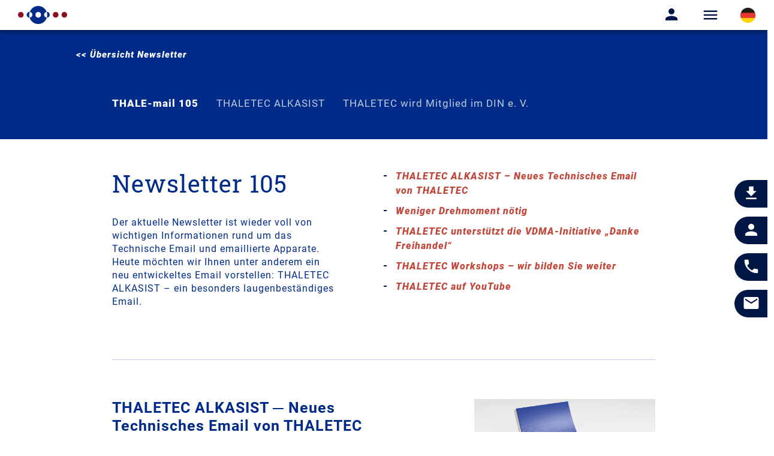

--- FILE ---
content_type: text/html; charset=utf-8
request_url: https://thaletec.com/news/uebersicht-newsletter/newsletter-105/thale-mail-105
body_size: 14135
content:
<!DOCTYPE html><html lang="de"><head><meta charset="utf-8"><!-- This website is powered by TYPO3 - inspiring people to share! TYPO3 is a free open source Content Management Framework initially created by Kasper Skaarhoj and licensed under GNU/GPL. TYPO3 is copyright 1998-2026 of Kasper Skaarhoj. Extensions are copyright of their respective owners. Information and contribution at https://typo3.org/ --><base href="https://thaletec.com"><meta name="generator" content="TYPO3 CMS"/><meta name="viewport" content="width=device-width, initial-scale=1.0, user-scalable=no, shrink-to-fit=no"/><meta property="og:title" content="THALE-mail 105"/><meta property="og:url" content="https://thaletec.com/news/uebersicht-newsletter/newsletter-105/thale-mail-105"/><meta property="og:image" content="https://thaletec.com/fileadmin/user_upload/Bilder_allgemein/Logos/THALETEC_Logo.png"/><meta name="twitter:card" content="summary"/><meta name="twitter:image" content="https://thaletec.com/fileadmin/user_upload/Bilder_allgemein/Logos/THALETEC_Logo.png"/><link rel="stylesheet" type="text/css" href="/typo3temp/assets/css/bootstrap_9dcbb06fe3b50580e660e8c15c6cfccae966dc5e.css?1768915540" media="all"><link rel="stylesheet" type="text/css" href="/typo3conf/ext/fluidbootstrap/Resources/Public/Page/Stylesheets/Css/MaterialIcons.css?1623320809" media="all"><link rel="stylesheet" type="text/css" href="/typo3temp/assets/css/Page_a162ebb6994d64bd50b5e1c3eebd890828c600ba.css?1768915540" media="all"><link rel="stylesheet" type="text/css" href="/typo3temp/assets/css/Theme_c6a0c8e384d46aeb4e050fa28b55c2d3b7dfd060.css?1768915540" media="all"><link rel="stylesheet" type="text/css" href="/typo3temp/assets/css/SubMouseover_010cd3be94ba66b64813a88233f1056a95a210ed.css?1768915540" media="all"><link rel="stylesheet" type="text/css" href="/typo3temp/assets/css/MeganavigationDesktopTheme_b5f233c87c19f6956e64098e50fb2d01aa627ebf.css?1768915540" media="all"><link rel="stylesheet" type="text/css" href="/typo3temp/assets/css/SubSwipeFirstNotLinked_32914c46a365e9bb2e18177bb3f13d269b439c2f.css?1768915540" media="all"><link rel="stylesheet" type="text/css" href="/typo3temp/assets/css/MeganavigationMobileTheme_e9c8f28a2627dedad8b5422e282132bf4ecf33ef.css?1768915540" media="all"><link rel="stylesheet" type="text/css" href="/typo3conf/ext/sf_register/Resources/Public/Stylesheets/sf_register.min.css?1604417040" media="all"><script src="/typo3temp/assets/js/aff6ee0986.js?1658913508"></script><title>THALE-mail 105</title><link rel="apple-touch-icon" sizes="180x180" href="/apple-touch-icon.png"><link rel="icon" type="image/png" sizes="32x32" href="/favicon-32x32.png"><link rel="icon" type="image/png" sizes="16x16" href="/favicon-16x16.png"><link rel="manifest" href="/site.webmanifest"><link rel="mask-icon" href="/safari-pinned-tab.svg" color="#5bbad5"><meta name="msapplication-TileColor" content="#da532c"><meta name="theme-color" content="#ffffff"><link rel="canonical" href="https://thaletec.com/news/uebersicht-newsletter/newsletter-105/thale-mail-105"/><link rel="alternate" hreflang="de" href="https://thaletec.com/news/uebersicht-newsletter/newsletter-105/thale-mail-105?L=j4r8x3"/><link rel="alternate" hreflang="en" href="https://thaletec.com/en/news/overview-newsletter/newsletter-105/thale-mail-105?L=j4r8x3"/><link rel="alternate" hreflang="x-default" href="https://thaletec.com/news/uebersicht-newsletter/newsletter-105/thale-mail-105?L=j4r8x3"/>
<link rel="stylesheet" href="/typo3temp/assets/vhs-assets-4828a0a0eca1b0030455ecc07bd45391.css?1768917118" />
<script type="text/javascript" src="/typo3temp/assets/vhs-assets-3af611c9d85da31ed46e3c59d75c732b.js?1769797533"></script>
</head><body id="id227"><div xmlns="http://www.w3.org/1999/xhtml" lang="en" xmlns:f="http://typo3.org/ns/TYPO3/Fluid/ViewHelpers" xmlns:flux="http://typo3.org/ns/FluidTYPO3/Flux/ViewHelpers" xmlns:v="http://typo3.org/ns/FluidTYPO3/Vhs/ViewHelpers"><div id="loading-overlay" class="flex flex-justify-center flex-align-center"><div class="spinner-border"></div></div><div class="arrow-to-top flex flex-justify-center flex-align-center" title="nach oben"><i class="material-icons text-white">expand_less</i></div><div id="language-desktop" class="offcanvas offcanvas-top" tabindex="-1" data-bs-scroll="true"><div class="canvas-content"><div class="row g-0"><div class="col-11"></div><div class="col-1 padding-t-small"><i class="close material-icons cursor-pointer" data-bs-dismiss="offcanvas">close</i></div></div><div class="canvas-body" ><div class="row"><div class="col-2 col-md-6"></div><div class="col-10 col-md-6 padding-tb-medium flex flex-align-center Testststs"><ul class="flex-inline flex-column list-no-style"><li class="d-flex align-items-center lang-current"><img src="/fileadmin/user_upload/Bilder_allgemein/Flaggen/fahne_de.png" class="img-fluid" title="Deutsch" style="height: 40px; margin-right:15px;"/><span class="active">Deutsch</span></li><li class="d-flex align-items-center "><a href="/en/news/overview-newsletter/newsletter-105/thale-mail-105" class="flag-nav--gb d-flex align-items-center"><img src="/fileadmin/user_upload/Bilder_allgemein/Flaggen/fahne_gb.png" class="img-fluid" title="Englisch" style="height:40px; margin-right:15px"/><span title="Englisch">Englisch </span></a></li></ul></div></div></div></div></div><div class="header-desktop flex flex-justify-space-between flex-align-center d-none d-xxxl-flex padding-medium" id="header-desktop"><div class="logo pos-relative flex flex-justify-center"><a href="/"><img src="/fileadmin/user_upload/Bilder_allgemein/Logos/THALETEC_Logo.png"/></a></div><div id="navigationMain"><nav class="navbar navbar-expand"><div class="collapse navbar-collapse"><ul class="navbar-nav"><li class="nav-item subnavigation-menu"><a href="/unternehmen/daten-und-fakten?L=j4r8x3" class="nav-link link-sub d-flex align-items-center">Unternehmen</a><ul class="subnavigation"><li class="nav-item "><a href="/unternehmen/daten-und-fakten" class="nav-link d-flex align-items-center">Daten und Fakten</a></li><li class="nav-item"><a href="/unternehmen/technologie-und-qualitaet" class="nav-link d-flex align-items-center">Technologie und Qualität</a></li><li class="nav-item"><a href="/unternehmen/ueber-uns" class="nav-link d-flex align-items-center">Über uns</a></li><li class="nav-item"><a href="/unternehmen/imagefilm" class="nav-link d-flex align-items-center">Imagefilm</a></li><li class="nav-item"><a href="/unternehmen/management" class="nav-link d-flex align-items-center">Management</a></li></ul><div class="for-height"></div></li><li class="nav-item active subnavigation-menu"><a href="/news/uebersicht-news?L=j4r8x3" class="nav-link link-sub d-flex align-items-center">News</a><ul class="subnavigation"><li class="nav-item"><a href="/news/uebersicht-news" class="nav-link d-flex align-items-center">Übersicht News</a></li><li class="nav-item active"><a href="/news/newsletteruebersicht?L=j4r8x3" class="nav-link d-flex align-items-center">Übersicht Newsletter</a></li><li class="nav-item"><a href="/news/newsletter-abbonieren" class="nav-link d-flex align-items-center">Newsletter abbonieren</a></li></ul><div class="for-height"></div></li><li class="nav-item"><a href="/mixview" class="nav-link d-flex align-items-center">MixView</a></li><li class="nav-item subnavigation-menu"><a href="/workshops" class="nav-link link-sub d-flex align-items-center">Workshops</a><ul class="subnavigation"><li class="nav-item"><a href="/workshops/praesenz-workshops" class="nav-link d-flex align-items-center">Präsenz-Workshops</a></li><li class="nav-item "><a href="/workshops/naechster-termin?L=j4r8x3" class="nav-link d-flex align-items-center">Online-Workshops</a></li><li class="nav-item "><a href="/workshops/workshop-archiv/thaletec-workshops-2023?L=j4r8x3" class="nav-link d-flex align-items-center">Workshop Archiv</a></li></ul><div class="for-height"></div></li><li class="nav-item subnavigation-menu"><a href="/produkte/technisches-email?L=j4r8x3" class="nav-link link-sub d-flex align-items-center">Produkte</a><ul class="subnavigation"><li class="nav-item "><a href="/produkte/technisches-email" class="nav-link d-flex align-items-center">Technisches Email</a></li><li class="nav-item"><a href="/produkte/emaillierte-ruehrbehaelter-und-reaktoren" class="nav-link d-flex align-items-center">Emaillierte Rührbehälter und Reaktoren</a></li><li class="nav-item"><a href="/produkte/emaillierte-druckfilter" class="nav-link d-flex align-items-center">Emaillierte Druckfilter</a></li><li class="nav-item"><a href="/produkte/emaillierte-lagertanks-und-vorlagen" class="nav-link d-flex align-items-center">Emaillierte Lagertanks und Vorlagen</a></li><li class="nav-item "><a href="/produkte/emaillierte-waermeaustauscher-fuer-chemie-/-pharma" class="nav-link d-flex align-items-center">Emaillierte Wärmeaustauscher für Chemie / Pharma</a></li><li class="nav-item"><a href="/produkte/waermeaustauscher-energietechnik" class="nav-link d-flex align-items-center">Wärmeaustauscher Energietechnik</a></li><li class="nav-item"><a href="/produkte/kessel-verdampfer" class="nav-link d-flex align-items-center">Kessel-Verdampfer</a></li><li class="nav-item"><a href="/produkte/emaillierte-kolonnen" class="nav-link d-flex align-items-center">Emaillierte Kolonnen</a></li><li class="nav-item"><a href="/produkte/leitstrahlmischer-liquipulse" class="nav-link d-flex align-items-center">Leitstrahlmischer LiquiPulse</a></li><li class="nav-item "><a href="/produkte/zubehoer" class="nav-link d-flex align-items-center">Zubehör</a></li></ul><div class="for-height"></div></li><li class="nav-item subnavigation-menu"><a href="/anwendungen/prozessoptimierung?L=j4r8x3" class="nav-link link-sub d-flex align-items-center">Anwendungen</a><ul class="subnavigation"><li class="nav-item"><a href="/anwendungen/prozessoptimierung" class="nav-link d-flex align-items-center">Prozessoptimierung</a></li><li class="nav-item"><a href="/anwendungen/polymerisationen" class="nav-link d-flex align-items-center">Polymerisationen</a></li><li class="nav-item"><a href="/anwendungen/labortechnologie-thaletec-labtec" class="nav-link d-flex align-items-center">Labortechnologie THALETEC LabTec</a></li><li class="nav-item"><a href="/anwendungen/mehrstufige-synthesen" class="nav-link d-flex align-items-center">Mehrstufige Synthesen</a></li><li class="nav-item"><a href="/anwendungen/verdampfung-und-destillation" class="nav-link d-flex align-items-center">Verdampfung und Destillation</a></li><li class="nav-item"><a href="/anwendungen/kristallisation" class="nav-link d-flex align-items-center">Kristallisation</a></li><li class="nav-item"><a href="/anwendungen/polyaluminiumchlorid-pac" class="nav-link d-flex align-items-center">PolyAluminiumChlorid - PAC</a></li><li class="nav-item"><a href="/anwendungen/filtration" class="nav-link d-flex align-items-center">Filtration</a></li><li class="nav-item"><a href="/anwendungen/begasung" class="nav-link d-flex align-items-center">Begasung</a></li><li class="nav-item"><a href="/anwendungen/waermeaustausch" class="nav-link d-flex align-items-center">Wärmeaustausch</a></li><li class="nav-item"><a href="/anwendungen/homogenisieren" class="nav-link d-flex align-items-center">Homogenisieren</a></li><li class="nav-item"><a href="/anwendungen/ruehren-feststoffhaltiger-medien" class="nav-link d-flex align-items-center">Rühren feststoffhaltiger Medien</a></li><li class="nav-item"><a href="/anwendungen/cip-cleaning-in-place-reinigung-und-gmp" class="nav-link d-flex align-items-center">CIP (Cleaning In Place) - Reinigung und GMP</a></li></ul><div class="for-height"></div></li><li class="nav-item subnavigation-menu"><a href="/dienstleistungen/3d-druck-und-additive-fertigung?L=j4r8x3" class="nav-link link-sub d-flex align-items-center">Dienstleistungen</a><ul class="subnavigation"><li class="nav-item"><a href="/dienstleistungen/3d-druck-und-additive-fertigung" class="nav-link d-flex align-items-center">3D-Druck und additive Fertigung</a></li><li class="nav-item"><a href="/dienstleistungen/ruehrtechnikum" class="nav-link d-flex align-items-center">Rührtechnikum</a></li><li class="nav-item"><a href="/dienstleistungen/ersatzteile" class="nav-link d-flex align-items-center">Ersatzteile</a></li><li class="nav-item"><a href="/dienstleistungen/instandsetzung-und-reparatur" class="nav-link d-flex align-items-center">Instandsetzung und Reparatur</a></li><li class="nav-item"><a href="/dienstleistungen/montagen" class="nav-link d-flex align-items-center">Montagen</a></li><li class="nav-item"><a href="/dienstleistungen/reemaillierungen" class="nav-link d-flex align-items-center">Reemaillierungen</a></li><li class="nav-item"><a href="/dienstleistungen/retrofit" class="nav-link d-flex align-items-center">Retrofit</a></li><li class="nav-item"><a href="/dienstleistungen/resale-produkte" class="nav-link d-flex align-items-center">ReSale-Produkte</a></li><li class="nav-item"><a href="/dienstleistungen/workshops-seminare-und-trainings" class="nav-link d-flex align-items-center">Workshops, Seminare und Trainings</a></li></ul><div class="for-height"></div></li><li class="nav-item subnavigation-menu"><a href="/karriere/thaletec-als-arbeitgeber?L=j4r8x3" class="nav-link link-sub d-flex align-items-center">Karriere</a><ul class="subnavigation"><li class="nav-item"><a href="/karriere/thaletec-als-arbeitgeber" class="nav-link d-flex align-items-center">THALETEC als Arbeitgeber</a></li><li class="nav-item"><a href="/karriere/studierende-und-absolventen" class="nav-link d-flex align-items-center">Studierende und Absolventen</a></li><li class="nav-item"><a href="/karriere/berufserfahrene" class="nav-link d-flex align-items-center">Berufserfahrene</a></li><li class="nav-item"><a href="/karriere/offene-stellen" class="nav-link d-flex align-items-center">Offene Stellen</a></li></ul><div class="for-height"></div></li></ul></div></nav></div><div id="language-toggler"><a data-bs-toggle="offcanvas" data-bs-target="#language-desktop" aria-controls="language-desktop" style="margin-bottom:0; margin-right:20px;"><img src="/fileadmin/user_upload/Bilder_allgemein/Flaggen/fahne_de.png" class="img-fluid" title="Deutsch"/></a></div></div><div class="header-mobile flex flex-justify-space-between flex-align-center d-xxxl-none padding-lr-medium" id="header-mobile"><div class="logo pos-relative flex flex-justify-center"><a href="/" title="zur Startseite"><img src="/fileadmin/user_upload/Bilder_allgemein/Logos/logo_mobile_blaurot.png" class="img-fluid-reverse"/></a></div><div class="d-flex align-items-center header-icon-wrap"><a href="/login?referer=%2Fnews%2Fuebersicht-newsletter%2Fnewsletter-105%2Fthale-mail-105&amp;cHash=b40143493624e28a1dfb89adc08759b3" title="Login" class="text-color-default"><i class="material-icons ">person</i></a><div class="page-overlay"></div><div class="toggler-wrap toggler-mat-icon flex flex-align-center flex-justify-center toggle-navigation cursor-pointer" data-target="#navigationMobile"><i class="material-icons">menu</i></div><nav class="navigation-toggle-right" id="navigationMobile"><div class="navbar flex flex-align-start"><div class="nav-item navBackWrap d-flex align-items-center justify-content-between"><div class="d-flex align-items-center"><div class="navItemBack"><a href="#" class="navBack" style="padding: 0.5rem 1rem; color: white"></a></div><div class="nav-bread"></div></div><div class="toggler-wrap toggler-mat-icon flex flex-align-center flex-justify-center toggle-navigation cursor-pointer" data-target="#navigationMobile"><i class="material-icons text-white">close</i></div></div><div class="navbar-nav"><div class="nav-item subnavigation"><a href="/unternehmen/daten-und-fakten?L=j4r8x3" class="nav-link subnavigation-toggle cursor-pointer">Unternehmen</a><div class="subnavigation-menu" data-parent="#navigationMobile"><div class="nav-item subnavigation"><a href="/unternehmen/daten-und-fakten" class="nav-link subnavigation-toggle cursor-pointer">Daten und Fakten</a><div class="subnavigation-menu" data-parent="#navigationMobile"><div class="nav-item" ><a href="/unternehmen/daten-und-fakten#unternehmen" class="nav-link">Zum Unternehmen</a></div><div class="nav-item" ><a href="/unternehmen/daten-und-fakten#produkte" class="nav-link">Produkte</a></div><div class="nav-item" ><a href="/unternehmen/daten-und-fakten#branchen" class="nav-link">Branchen</a></div><div class="nav-item" ><a href="/unternehmen/daten-und-fakten#abnahme" class="nav-link">Abnahme-Codes</a></div><div class="nav-item" ><a href="/unternehmen/daten-und-fakten#stellen" class="nav-link">Benannte Stellen und Abnahmebehörden</a></div><div class="nav-item" ><a href="/unternehmen/daten-und-fakten#werkstoffe" class="nav-link">Werkstoffe</a></div><div class="nav-item" ><a href="/unternehmen/daten-und-fakten#engineering" class="nav-link">Engineering</a></div><div class="nav-item" ><a href="/unternehmen/daten-und-fakten#sonstiges" class="nav-link">Sonstiges</a></div></div></div><div class="nav-item" ><a href="/unternehmen/technologie-und-qualitaet" class="nav-link">Technologie und Qualität</a></div><div class="nav-item" ><a href="/unternehmen/ueber-uns" class="nav-link">Über uns</a></div><div class="nav-item" ><a href="/unternehmen/imagefilm" class="nav-link">Imagefilm</a></div><div class="nav-item" ><a href="/unternehmen/management" class="nav-link">Management</a></div></div></div><div class="nav-item subnavigation active"><a href="/news/uebersicht-news?L=j4r8x3" class="nav-link subnavigation-toggle cursor-pointer">News</a><div class="subnavigation-menu" data-parent="#navigationMobile"><div class="nav-item" ><a href="/news/uebersicht-news" class="nav-link">Übersicht News</a></div><div class="nav-item subnavigation active"><a href="/news/newsletteruebersicht?L=j4r8x3" class="nav-link subnavigation-toggle cursor-pointer">Übersicht Newsletter</a><div class="subnavigation-menu" data-parent="#navigationMobile"><div class="nav-item subnavigation"><a href="/news/uebersicht-newsletter/192/thale-mail-192?L=j4r8x3" class="nav-link subnavigation-toggle cursor-pointer">192</a><div class="subnavigation-menu" data-parent="#navigationMobile"><div class="nav-item" ><a href="/news/uebersicht-newsletter/192/thale-mail-192" class="nav-link">THALE-mail 192</a></div><div class="nav-item" ><a href="/news/uebersicht-newsletter/192/unser-weihnachtsgruss" class="nav-link">Unser Weihnachtsgruß</a></div><div class="nav-item" ><a href="/news/uebersicht-newsletter/192/schneller-effizienter-thermosist" class="nav-link">Schneller, effizienter, THERMOSIST!</a></div><div class="nav-item" ><a href="/news/uebersicht-newsletter/192/thermopaket-fuer-emaillierte-reaktoren" class="nav-link">Thermopaket für emaillierte Reaktoren</a></div></div></div><div class="nav-item subnavigation"><a href="/news/uebersicht-newsletter/188/thale-mail-188?L=j4r8x3" class="nav-link subnavigation-toggle cursor-pointer">188</a><div class="subnavigation-menu" data-parent="#navigationMobile"><div class="nav-item" ><a href="/news/uebersicht-newsletter/188/thale-mail-188" class="nav-link">THALE-mail 188</a></div><div class="nav-item" ><a href="/news/uebersicht-newsletter/188/thaletec-made-in-germany" class="nav-link">THALETEC: Made in Germany</a></div><div class="nav-item" ><a href="/news/uebersicht-newsletter/188/emaillierung-praezision-und-handarbeit" class="nav-link">Emaillierung – Präzision und Handarbeit</a></div><div class="nav-item" ><a href="/news/uebersicht-newsletter/188/thaletec-empads" class="nav-link">THALETEC EmPads</a></div><div class="nav-item" ><a href="/news/uebersicht-newsletter/188/wo-tradition-auf-zukunft-trifft" class="nav-link">Wo Tradition auf Zukunft trifft</a></div><div class="nav-item" ><a href="/news/uebersicht-newsletter/188/newsletter-sommerpause-2025" class="nav-link">Newsletter – Sommerpause 2025</a></div></div></div><div class="nav-item subnavigation"><a href="/news/uebersicht-newsletter/187/thale-mail-187?L=j4r8x3" class="nav-link subnavigation-toggle cursor-pointer">187</a><div class="subnavigation-menu" data-parent="#navigationMobile"><div class="nav-item" ><a href="/news/uebersicht-newsletter/187/thale-mail-187" class="nav-link">THALE-mail 187</a></div><div class="nav-item" ><a href="/news/uebersicht-newsletter/187/thaletec-resale-center" class="nav-link">THALETEC ReSale Center</a></div><div class="nav-item" ><a href="/news/uebersicht-newsletter/187/der-co2-footprint-emaillierter-ruehrwerksapparate" class="nav-link">Der CO2-Footprint emaillierter Rührwerksapparate</a></div></div></div><div class="nav-item subnavigation"><a href="/news/uebersicht-newsletter/186/thale-mail-186?L=j4r8x3" class="nav-link subnavigation-toggle cursor-pointer">186</a><div class="subnavigation-menu" data-parent="#navigationMobile"><div class="nav-item" ><a href="/news/uebersicht-newsletter/186/thale-mail-186" class="nav-link">THALE-mail 186</a></div><div class="nav-item" ><a href="/news/uebersicht-newsletter/186/grenzen-von-tantal" class="nav-link">Grenzen von Tantal</a></div><div class="nav-item" ><a href="/news/uebersicht-newsletter/186/reparaturschuerzen-auf-lager-und-sofort-verfuegbar" class="nav-link">Reparaturschürzen auf Lager und sofort verfügbar</a></div></div></div><div class="nav-item subnavigation"><a href="/news/uebersicht-newsletter/185/thale-mail-185?L=j4r8x3" class="nav-link subnavigation-toggle cursor-pointer">185</a><div class="subnavigation-menu" data-parent="#navigationMobile"><div class="nav-item" ><a href="/news/uebersicht-newsletter/185/thale-mail-185" class="nav-link">THALE-mail 185</a></div><div class="nav-item" ><a href="/news/uebersicht-newsletter/185/pharma-glass-ist-von-gestern" class="nav-link">Pharma-Glass ist von gestern</a></div></div></div><div class="nav-item subnavigation"><a href="/news/uebersicht-newsletter/184/thale-mail-184?L=j4r8x3" class="nav-link subnavigation-toggle cursor-pointer">184</a><div class="subnavigation-menu" data-parent="#navigationMobile"><div class="nav-item" ><a href="/news/uebersicht-newsletter/184/thale-mail-184" class="nav-link">Thale-mail 184</a></div><div class="nav-item" ><a href="/news/uebersicht-newsletter/184/geschichte-email-seit-fast-200-jahren" class="nav-link">Geschichte – Email seit fast 200 Jahren</a></div><div class="nav-item" ><a href="/news/uebersicht-newsletter/184/oekonomischer-reaktorbertieb-mit-hilfe-eines-powerbaffles" class="nav-link">Ökonomischer Reaktorbertieb mit Hilfe eines PowerBaffles</a></div><div class="nav-item" ><a href="/news/uebersicht-newsletter/184/powerbaffle-erfahrungsbericht-zur-effizienzsteigerung" class="nav-link">PowerBaffle – Erfahrungsbericht zur Effizienzsteigerung</a></div><div class="nav-item" ><a href="/news/uebersicht-newsletter/184/powercoils-halbrohrschlangen-neu-gedacht" class="nav-link">PowerCoils – Halbrohrschlangen neu gedacht</a></div><div class="nav-item" ><a href="/news/uebersicht-newsletter/184/thaletec-thermosist" class="nav-link">THALETEC Thermosist</a></div></div></div><div class="nav-item subnavigation"><a href="/news/uebersicht-newsletter/183/thale-mail-183?L=j4r8x3" class="nav-link subnavigation-toggle cursor-pointer">183</a><div class="subnavigation-menu" data-parent="#navigationMobile"><div class="nav-item" ><a href="/news/uebersicht-newsletter/183/thale-mail-183" class="nav-link">THALE-mail 183</a></div><div class="nav-item" ><a href="/news/uebersicht-newsletter/183/thaletec-premiumvalve" class="nav-link">THALETEC PremiumValve</a></div><div class="nav-item" ><a href="/news/uebersicht-newsletter/183/stehen-von-selbst" class="nav-link">Stehen von selbst</a></div><div class="nav-item" ><a href="/news/uebersicht-newsletter/183/conduvalve" class="nav-link">ConduValve</a></div><div class="nav-item" ><a href="/news/uebersicht-newsletter/183/tangential-ist-besser" class="nav-link">Tangential ist besser</a></div><div class="nav-item" ><a href="/news/uebersicht-newsletter/183/wenn-es-auf-die-groesse-ankommt" class="nav-link">Wenn es auf die Größe ankommt</a></div></div></div><div class="nav-item subnavigation"><a href="/news/uebersicht-newsletter/182/thale-mail-182?L=j4r8x3" class="nav-link subnavigation-toggle cursor-pointer">182</a><div class="subnavigation-menu" data-parent="#navigationMobile"><div class="nav-item" ><a href="/news/uebersicht-newsletter/182/thale-mail-182" class="nav-link">THALE-mail 182</a></div><div class="nav-item" ><a href="/news/uebersicht-newsletter/182/fit-ins-neue-jahr" class="nav-link">Fit ins neue Jahr!</a></div></div></div><div class="nav-item subnavigation"><a href="/news/uebersicht-newsletter/181/thale-mail-181?L=j4r8x3" class="nav-link subnavigation-toggle cursor-pointer">181</a><div class="subnavigation-menu" data-parent="#navigationMobile"><div class="nav-item" ><a href="/news/uebersicht-newsletter/181/thale-mail-181" class="nav-link">THALE-mail 181</a></div><div class="nav-item" ><a href="/news/uebersicht-newsletter/181/thaletec-thermosist" class="nav-link">THALETEC Thermosist</a></div></div></div><div class="nav-item subnavigation"><a href="/news/uebersicht-newsletter/180/thale-mail-180?L=j4r8x3" class="nav-link subnavigation-toggle cursor-pointer">180</a><div class="subnavigation-menu" data-parent="#navigationMobile"><div class="nav-item" ><a href="/news/uebersicht-newsletter/180/thale-mail-180" class="nav-link">THALE-mail 180</a></div></div></div><div class="nav-item subnavigation"><a href="/news/uebersicht-newsletter/179/thale-mail-179?L=j4r8x3" class="nav-link subnavigation-toggle cursor-pointer">179</a><div class="subnavigation-menu" data-parent="#navigationMobile"><div class="nav-item" ><a href="/news/uebersicht-newsletter/179/thale-mail-179" class="nav-link">THALE-mail 179</a></div><div class="nav-item" ><a href="/news/uebersicht-newsletter/179/thaletec-uft-ein-innovatives-ruehrsystem" class="nav-link">THALETEC UFT – Ein innovatives Rührsystem</a></div><div class="nav-item" ><a href="/news/uebersicht-newsletter/179/solisus" class="nav-link">SoliSus</a></div><div class="nav-item" ><a href="/news/uebersicht-newsletter/179/go-digital" class="nav-link">Go Digital!</a></div></div></div><div class="nav-item subnavigation"><a href="/news/uebersicht-newsletter/178/thale-mail-178?L=j4r8x3" class="nav-link subnavigation-toggle cursor-pointer">178</a><div class="subnavigation-menu" data-parent="#navigationMobile"><div class="nav-item" ><a href="/news/uebersicht-newsletter/178/thale-mail-178" class="nav-link">THALE-mail 178</a></div></div></div><div class="nav-item subnavigation"><a href="/news/uebersicht-newsletter/177/thale-mail-177?L=j4r8x3" class="nav-link subnavigation-toggle cursor-pointer">177</a><div class="subnavigation-menu" data-parent="#navigationMobile"><div class="nav-item" ><a href="/news/uebersicht-newsletter/177/thale-mail-177" class="nav-link">THALE-mail 177</a></div></div></div><div class="nav-item subnavigation"><a href="/news/uebersicht-newsletter/176/thale-mail-176?L=j4r8x3" class="nav-link subnavigation-toggle cursor-pointer">176</a><div class="subnavigation-menu" data-parent="#navigationMobile"><div class="nav-item" ><a href="/news/uebersicht-newsletter/176/thale-mail-176" class="nav-link">THALE-mail 176</a></div><div class="nav-item" ><a href="/news/uebersicht-newsletter/176/solisus" class="nav-link">SoliSus</a></div></div></div><div class="nav-item subnavigation"><a href="/news/uebersicht-newsletter/175/thale-mail-175?L=j4r8x3" class="nav-link subnavigation-toggle cursor-pointer">175</a><div class="subnavigation-menu" data-parent="#navigationMobile"><div class="nav-item" ><a href="/news/uebersicht-newsletter/175/thale-mail-175" class="nav-link">THALE-mail 175</a></div><div class="nav-item" ><a href="/news/uebersicht-newsletter/175/pharma-glass-ist-von-gestern" class="nav-link">Pharma-Glass ist von gestern</a></div></div></div><div class="nav-item subnavigation"><a href="/news/uebersicht-newsletter/174/thale-mail-174?L=j4r8x3" class="nav-link subnavigation-toggle cursor-pointer">174</a><div class="subnavigation-menu" data-parent="#navigationMobile"><div class="nav-item" ><a href="/news/uebersicht-newsletter/174/thale-mail-174" class="nav-link">THALE-mail 174</a></div><div class="nav-item" ><a href="/news/uebersicht-newsletter/174/emaillierte-kuehlfallen" class="nav-link">Emaillierte Kühlfallen</a></div><div class="nav-item" ><a href="/news/uebersicht-newsletter/174/173-fache-sicherheit" class="nav-link">173 fache Sicherheit!</a></div></div></div><div class="nav-item subnavigation"><a href="/news/uebersicht-newsletter/173/thale-mail-173?L=j4r8x3" class="nav-link subnavigation-toggle cursor-pointer">173</a><div class="subnavigation-menu" data-parent="#navigationMobile"><div class="nav-item" ><a href="/news/uebersicht-newsletter/173/thale-mail-173" class="nav-link">THALE-mail 173</a></div><div class="nav-item" ><a href="/news/uebersicht-newsletter/173/pharma-glass-ist-von-gestern" class="nav-link">Pharma-Glass ist von gestern</a></div><div class="nav-item" ><a href="/news/uebersicht-newsletter/173/emaillierte-kuehlfallen" class="nav-link">Emaillierte Kühlfallen</a></div></div></div><div class="nav-item subnavigation"><a href="/news/uebersicht-newsletter/172/thale-mail-172?L=j4r8x3" class="nav-link subnavigation-toggle cursor-pointer">172</a><div class="subnavigation-menu" data-parent="#navigationMobile"><div class="nav-item" ><a href="/news/uebersicht-newsletter/172/thale-mail-172" class="nav-link">THALE-mail 172</a></div><div class="nav-item" ><a href="/news/uebersicht-newsletter/172/powercoils-halbrohrschlangen-neu-gedacht" class="nav-link">PowerCoils – Halbrohrschlangen neu gedacht</a></div></div></div><div class="nav-item subnavigation"><a href="/news/uebersicht-newsletter/171/thale-mail-171?L=j4r8x3" class="nav-link subnavigation-toggle cursor-pointer">171</a><div class="subnavigation-menu" data-parent="#navigationMobile"><div class="nav-item" ><a href="/news/uebersicht-newsletter/171/thale-mail-171" class="nav-link">THALE-mail 171</a></div><div class="nav-item" ><a href="/news/uebersicht-newsletter/171/optimale-stroemungsduesen-fuer-alle" class="nav-link">Optimale Strömungsdüsen für Alle!</a></div></div></div><div class="nav-item subnavigation"><a href="/news/uebersicht-newsletter/170/thale-mail-170?L=j4r8x3" class="nav-link subnavigation-toggle cursor-pointer">170</a><div class="subnavigation-menu" data-parent="#navigationMobile"><div class="nav-item" ><a href="/news/uebersicht-newsletter/170/thale-mail-170" class="nav-link">THALE-mail 170</a></div></div></div><div class="nav-item subnavigation"><a href="/news/uebersicht-newsletter/169/thale-mail-169?L=j4r8x3" class="nav-link subnavigation-toggle cursor-pointer">169</a><div class="subnavigation-menu" data-parent="#navigationMobile"><div class="nav-item" ><a href="/news/uebersicht-newsletter/169/thale-mail-169" class="nav-link">THALE-mail 169</a></div><div class="nav-item" ><a href="/news/uebersicht-newsletter/169/fit-ins-neue-jahr" class="nav-link">Fit ins neue Jahr!</a></div><div class="nav-item" ><a href="/news/uebersicht-newsletter/169/besser-gestoert" class="nav-link">Besser gestört</a></div></div></div><div class="nav-item subnavigation"><a href="/news/uebersicht-newsletter/168/thale-mail-168?L=j4r8x3" class="nav-link subnavigation-toggle cursor-pointer">168</a><div class="subnavigation-menu" data-parent="#navigationMobile"><div class="nav-item" ><a href="/news/uebersicht-newsletter/168/thale-mail-168" class="nav-link">THALE-mail 168</a></div><div class="nav-item" ><a href="/news/uebersicht-newsletter/168/wenn-es-auf-die-groesse-ankommt" class="nav-link">Wenn es auf die Größe ankommt</a></div></div></div><div class="nav-item subnavigation"><a href="/news/uebersicht-newsletter/thale-mail-167?L=j4r8x3" class="nav-link subnavigation-toggle cursor-pointer">167</a><div class="subnavigation-menu" data-parent="#navigationMobile"><div class="nav-item" ><a href="/news/uebersicht-newsletter/thale-mail-167" class="nav-link">THALE-mail 167</a></div><div class="nav-item" ><a href="/news/uebersicht-newsletter/167/thaletec-alkasist" class="nav-link">THALETEC ALKASIST</a></div></div></div><div class="nav-item subnavigation"><a href="/news/uebersicht-newsletter/166/thale-mail-166?L=j4r8x3" class="nav-link subnavigation-toggle cursor-pointer">166</a><div class="subnavigation-menu" data-parent="#navigationMobile"><div class="nav-item" ><a href="/news/uebersicht-newsletter/166/thale-mail-166" class="nav-link">THALE-mail 166</a></div><div class="nav-item" ><a href="/news/uebersicht-newsletter/166/nach-en-13445" class="nav-link">nach EN 13445</a></div><div class="nav-item" ><a href="/news/uebersicht-newsletter/166/reemaillieren-bei-thaletec" class="nav-link">Reemaillieren bei THALETEC</a></div></div></div><div class="nav-item subnavigation"><a href="/news/uebersicht-newsletter/165/thale-mail-165?L=j4r8x3" class="nav-link subnavigation-toggle cursor-pointer">165</a><div class="subnavigation-menu" data-parent="#navigationMobile"><div class="nav-item" ><a href="/news/uebersicht-newsletter/165/thale-mail-165" class="nav-link">THALE-mail 165</a></div><div class="nav-item" ><a href="/news/uebersicht-newsletter/165/go-digital" class="nav-link">Go Digital!</a></div></div></div><div class="nav-item subnavigation"><a href="/news/uebersicht-newsletter/164/thale-mail-164?L=j4r8x3" class="nav-link subnavigation-toggle cursor-pointer">164</a><div class="subnavigation-menu" data-parent="#navigationMobile"><div class="nav-item" ><a href="/news/uebersicht-newsletter/164/thale-mail-164" class="nav-link">THALE-mail 164</a></div></div></div><div class="nav-item subnavigation"><a href="/news/uebersicht-newsletter/163/thale-mail-163?L=j4r8x3" class="nav-link subnavigation-toggle cursor-pointer">163</a><div class="subnavigation-menu" data-parent="#navigationMobile"><div class="nav-item" ><a href="/news/uebersicht-newsletter/163/thale-mail-163" class="nav-link">THALE-mail 163</a></div><div class="nav-item" ><a href="/news/uebersicht-newsletter/163/bewertung-und-steigerung-der-energieeffizienz-emaillierter-reaktoren" class="nav-link">Bewertung und Steigerung der Energieeffizienz emaillierter Reaktoren</a></div></div></div><div class="nav-item subnavigation"><a href="/news/uebersicht-newsletter/162/thale-mail-162?L=j4r8x3" class="nav-link subnavigation-toggle cursor-pointer">162</a><div class="subnavigation-menu" data-parent="#navigationMobile"><div class="nav-item" ><a href="/news/uebersicht-newsletter/162/thale-mail-162" class="nav-link">THALE-mail 162</a></div></div></div><div class="nav-item subnavigation"><a href="/news/uebersicht-newsletter/161/thale-mail-161?L=j4r8x3" class="nav-link subnavigation-toggle cursor-pointer">161</a><div class="subnavigation-menu" data-parent="#navigationMobile"><div class="nav-item" ><a href="/news/uebersicht-newsletter/161/thale-mail-161" class="nav-link">THALE-mail 161</a></div><div class="nav-item" ><a href="/news/uebersicht-newsletter/161/leistungsbedarfe-eines-ruehrwerksapparates" class="nav-link">Leistungsbedarfe eines Rührwerksapparates</a></div><div class="nav-item" ><a href="/news/uebersicht-newsletter/161/gesteigerte-waermeuebertragung-bei" class="nav-link">Gesteigerte Wärmeübertragung bei ...</a></div><div class="nav-item" ><a href="/news/uebersicht-newsletter/161/thermopaket-fuer-emaillierte-reaktoren" class="nav-link">Thermopaket für emaillierte Reaktoren</a></div></div></div><div class="nav-item subnavigation"><a href="/news/uebersicht-newsletter/thale-mail-160?L=j4r8x3" class="nav-link subnavigation-toggle cursor-pointer">160</a><div class="subnavigation-menu" data-parent="#navigationMobile"><div class="nav-item" ><a href="/news/uebersicht-newsletter/thale-mail-160" class="nav-link">THALE-mail 160</a></div><div class="nav-item" ><a href="/news/uebersicht-newsletter/160/sparen-mit-emaillierten-waermetauschern" class="nav-link">Sparen mit emaillierten Wärmetauschern</a></div><div class="nav-item" ><a href="/news/uebersicht-newsletter/160/go-digital" class="nav-link">Go Digital!</a></div></div></div><div class="nav-item subnavigation"><a href="/news/uebersicht-newsletter/newsletter-159/thale-mail-159?L=j4r8x3" class="nav-link subnavigation-toggle cursor-pointer">Newsletter 159</a><div class="subnavigation-menu" data-parent="#navigationMobile"><div class="nav-item" ><a href="/news/uebersicht-newsletter/newsletter-159/thale-mail-159" class="nav-link">THALE-mail 159</a></div><div class="nav-item" ><a href="/news/uebersicht-newsletter/newsletter-159/thaletec-uft-ein-innovatives-ruehrsystem" class="nav-link">THALETEC UFT – Ein innovatives Rührsystem</a></div></div></div><div class="nav-item subnavigation"><a href="/news/uebersicht-newsletter/newsletter-158/thale-mail-158?L=j4r8x3" class="nav-link subnavigation-toggle cursor-pointer">Newsletter 158</a><div class="subnavigation-menu" data-parent="#navigationMobile"><div class="nav-item" ><a href="/news/uebersicht-newsletter/newsletter-158/thale-mail-158" class="nav-link">THALE-mail 158</a></div><div class="nav-item" ><a href="/news/uebersicht-newsletter/newsletter-158/thaletec-safebase" class="nav-link">THALETEC SafeBase</a></div></div></div><div class="nav-item subnavigation"><a href="/news/uebersicht-newsletter/newsletter-157/thale-mail-157?L=j4r8x3" class="nav-link subnavigation-toggle cursor-pointer">Newsletter 157</a><div class="subnavigation-menu" data-parent="#navigationMobile"><div class="nav-item" ><a href="/news/uebersicht-newsletter/newsletter-157/thale-mail-157" class="nav-link">THALE-mail 157</a></div><div class="nav-item" ><a href="/news/uebersicht-newsletter/newsletter-157/thaletec-dokulink" class="nav-link">THALETEC DokuLink</a></div><div class="nav-item" ><a href="/news/uebersicht-newsletter/newsletter-157/thaletec-refpoints" class="nav-link">THALETEC RefPoints</a></div><div class="nav-item" ><a href="/news/uebersicht-newsletter/newsletter-157/conduvalve" class="nav-link">ConduValve</a></div><div class="nav-item" ><a href="/news/uebersicht-newsletter/newsletter-157/thermopaket-fuer-emaillierte-reaktoren" class="nav-link">Thermopaket für emaillierte Reaktoren</a></div><div class="nav-item" ><a href="/news/uebersicht-newsletter/newsletter-157/thaletec-uft-ein-innovatives-ruehrsystem" class="nav-link">THALETEC UFT – Ein innovatives Rührsystem</a></div><div class="nav-item" ><a href="/news/uebersicht-newsletter/newsletter-157/emailierte-kurzwegverdampfer" class="nav-link">Emailierte Kurzwegverdampfer</a></div></div></div><div class="nav-item subnavigation"><a href="/news/uebersicht-newsletter/newsletter-156/thale-mail-156?L=j4r8x3" class="nav-link subnavigation-toggle cursor-pointer">Newsletter 156</a><div class="subnavigation-menu" data-parent="#navigationMobile"><div class="nav-item" ><a href="/news/uebersicht-newsletter/newsletter-156/thale-mail-156" class="nav-link">THALE-mail 156</a></div><div class="nav-item" ><a href="/news/uebersicht-newsletter/newsletter-156/thaletec-uft-ein-innovatives-ruehrsystem" class="nav-link">THALETEC UFT – Ein innovatives Rührsystem</a></div><div class="nav-item" ><a href="/news/uebersicht-newsletter/newsletter-156/conduvalve" class="nav-link">ConduValve</a></div></div></div><div class="nav-item subnavigation"><a href="/news/uebersicht-newsletter/newsletter-155/thale-mail-155?L=j4r8x3" class="nav-link subnavigation-toggle cursor-pointer">Newsletter 155</a><div class="subnavigation-menu" data-parent="#navigationMobile"><div class="nav-item" ><a href="/news/uebersicht-newsletter/newsletter-155/thale-mail-155" class="nav-link">THALE-mail 155</a></div><div class="nav-item" ><a href="/news/uebersicht-newsletter/newsletter-155/thaletec-uft-ein-innovatives-ruehrsystem" class="nav-link">THALETEC UFT – Ein innovatives Rührsystem</a></div><div class="nav-item" ><a href="/news/uebersicht-newsletter/newsletter-155/reparaturschuerzen-auf-lager-und-sofort-verfuegbar" class="nav-link">Reparaturschürzen auf Lager und sofort verfügbar</a></div><div class="nav-item" ><a href="/news/uebersicht-newsletter/newsletter-155/reparatur-von-kleinen-emailschaeden" class="nav-link">Reparatur von kleinen Emailschäden</a></div></div></div><div class="nav-item subnavigation"><a href="/news/uebersicht-newsletter/newsletter-154/thale-mail-154?L=j4r8x3" class="nav-link subnavigation-toggle cursor-pointer">Newsletter 154</a><div class="subnavigation-menu" data-parent="#navigationMobile"><div class="nav-item" ><a href="/news/uebersicht-newsletter/newsletter-154/thale-mail-154" class="nav-link">THALE-mail 154</a></div><div class="nav-item" ><a href="/news/uebersicht-newsletter/newsletter-154/gesteigerte-waermeuebertragung-bei" class="nav-link">Gesteigerte Wärmeübertragung bei ...</a></div><div class="nav-item" ><a href="/news/uebersicht-newsletter/newsletter-154/thaletec-dokulink" class="nav-link">THALETEC DokuLink</a></div></div></div><div class="nav-item subnavigation"><a href="/news/uebersicht-newsletter/newsletter-153/thale-mail-153?L=j4r8x3" class="nav-link subnavigation-toggle cursor-pointer">Newsletter 153</a><div class="subnavigation-menu" data-parent="#navigationMobile"><div class="nav-item" ><a href="/news/uebersicht-newsletter/newsletter-153/thale-mail-153" class="nav-link">THALE-mail 153</a></div><div class="nav-item" ><a href="/news/uebersicht-newsletter/newsletter-153/thermopaket-fuer-emaillierte-reaktoren" class="nav-link">Thermopaket für emaillierte Reaktoren</a></div><div class="nav-item" ><a href="/news/uebersicht-newsletter/newsletter-153/emailierte-kurzwegverdampfer" class="nav-link">Emailierte Kurzwegverdampfer</a></div><div class="nav-item" ><a href="/news/uebersicht-newsletter/newsletter-153/nach-en-13445" class="nav-link">nach EN 13445</a></div><div class="nav-item" ><a href="/news/uebersicht-newsletter/newsletter-153/liquicone" class="nav-link">LiquiCone</a></div></div></div><div class="nav-item subnavigation"><a href="/news/uebersicht-newsletter/newsletter-152/thale-mail-152?L=j4r8x3" class="nav-link subnavigation-toggle cursor-pointer">Newsletter 152</a><div class="subnavigation-menu" data-parent="#navigationMobile"><div class="nav-item" ><a href="/news/uebersicht-newsletter/newsletter-152/thale-mail-152" class="nav-link">THALE-mail 152</a></div><div class="nav-item" ><a href="/news/uebersicht-newsletter/newsletter-152/pharma-glass-ist-von-gestern" class="nav-link">Pharma-Glass ist von gestern</a></div></div></div><div class="nav-item subnavigation"><a href="/news/uebersicht-newsletter/newsletter-151/thale-mail-151?L=j4r8x3" class="nav-link subnavigation-toggle cursor-pointer">Newsletter 151</a><div class="subnavigation-menu" data-parent="#navigationMobile"><div class="nav-item" ><a href="/news/uebersicht-newsletter/newsletter-151/thale-mail-151" class="nav-link">THALE-mail 151</a></div><div class="nav-item" ><a href="/news/uebersicht-newsletter/newsletter-151/nach-en-13445" class="nav-link">nach EN 13445</a></div><div class="nav-item" ><a href="/news/uebersicht-newsletter/newsletter-151/schnell-repariert" class="nav-link">Schnell repariert</a></div><div class="nav-item" ><a href="/news/uebersicht-newsletter/newsletter-151/elektrostatik-toolbox" class="nav-link">Elektrostatik-Toolbox</a></div><div class="nav-item" ><a href="/news/uebersicht-newsletter/newsletter-151/emailierte-kurzwegverdampfer" class="nav-link">Emailierte Kurzwegverdampfer</a></div><div class="nav-item" ><a href="/news/uebersicht-newsletter/newsletter-151/haessliche-entlein" class="nav-link">Hässliche Entlein</a></div></div></div><div class="nav-item subnavigation"><a href="/news/uebersicht-newsletter/newsletter-150/thale-mail-150?L=j4r8x3" class="nav-link subnavigation-toggle cursor-pointer">Newsletter 150</a><div class="subnavigation-menu" data-parent="#navigationMobile"><div class="nav-item" ><a href="/news/uebersicht-newsletter/newsletter-150/thale-mail-150" class="nav-link">THALE-mail 150</a></div><div class="nav-item" ><a href="/news/uebersicht-newsletter/newsletter-150/emaillierte-kurzwegverdampfer" class="nav-link">Emaillierte Kurzwegverdampfer</a></div><div class="nav-item" ><a href="/news/uebersicht-newsletter/newsletter-150/conduvalve" class="nav-link">ConduValve</a></div></div></div><div class="nav-item subnavigation"><a href="/news/uebersicht-newsletter/newsletter-149/thale-mail-149?L=j4r8x3" class="nav-link subnavigation-toggle cursor-pointer">Newsletter 149</a><div class="subnavigation-menu" data-parent="#navigationMobile"><div class="nav-item" ><a href="/news/uebersicht-newsletter/newsletter-149/thale-mail-149" class="nav-link">THALE-mail 149</a></div></div></div><div class="nav-item subnavigation"><a href="/news/uebersicht-newsletter/newsletter-148/thale-mail-148?L=j4r8x3" class="nav-link subnavigation-toggle cursor-pointer">Newsletter 148</a><div class="subnavigation-menu" data-parent="#navigationMobile"><div class="nav-item" ><a href="/news/uebersicht-newsletter/newsletter-148/thale-mail-148" class="nav-link">THALE-mail 148</a></div><div class="nav-item" ><a href="/news/uebersicht-newsletter/newsletter-148/oekonomischer-reaktorbertieb-mit-hilfe-eines-powerbaffles" class="nav-link">Ökonomischer Reaktorbertieb mit Hilfe eines PowerBaffles</a></div><div class="nav-item" ><a href="/news/uebersicht-newsletter/thaletec-dokulink" class="nav-link">THALETEC DokuLink</a></div></div></div><div class="nav-item subnavigation"><a href="/news/uebersicht-newsletter/newsletter-147/thale-mail-147?L=j4r8x3" class="nav-link subnavigation-toggle cursor-pointer">Newsletter 147</a><div class="subnavigation-menu" data-parent="#navigationMobile"><div class="nav-item" ><a href="/news/uebersicht-newsletter/newsletter-147/thale-mail-147" class="nav-link">THALE-mail 147</a></div><div class="nav-item" ><a href="/news/uebersicht-newsletter/newsletter-147/optimierung-der-ruehrerdrehzahl" class="nav-link">Optimierung der Rührerdrehzahl</a></div><div class="nav-item" ><a href="/news/uebersicht-newsletter/thaletec-alkasist" class="nav-link">THALETEC ALKASIST</a></div><div class="nav-item" ><a href="/news/uebersicht-newsletter/newsletter-147/handle-with-care" class="nav-link">Handle With Care</a></div><div class="nav-item" ><a href="/news/uebersicht-newsletter/newsletter-147/reemaillieren-von-apparaten-von-tenez" class="nav-link">Reemaillieren von Apparaten von TENEZ</a></div></div></div><div class="nav-item subnavigation"><a href="/news/uebersicht-newsletter/newsletter-146/thale-mail-146?L=j4r8x3" class="nav-link subnavigation-toggle cursor-pointer">Newsletter 146</a><div class="subnavigation-menu" data-parent="#navigationMobile"><div class="nav-item" ><a href="/news/uebersicht-newsletter/newsletter-146/thale-mail-146" class="nav-link">THALE-mail 146</a></div><div class="nav-item" ><a href="/news/uebersicht-newsletter/newsletter-146/der-co2-footprint-emaillierter-ruehrwerksapparate" class="nav-link">Der CO2-Footprint emaillierter Rührwerksapparate</a></div><div class="nav-item" ><a href="/news/uebersicht-newsletter/newsletter-146/thaletec-refpoints" class="nav-link">THALETEC RefPoints</a></div></div></div><div class="nav-item subnavigation"><a href="/news/uebersicht-newsletter/newsletter-145/thale-mail-145?L=j4r8x3" class="nav-link subnavigation-toggle cursor-pointer">Newsletter 145</a><div class="subnavigation-menu" data-parent="#navigationMobile"><div class="nav-item" ><a href="/news/uebersicht-newsletter/newsletter-145/thale-mail-145" class="nav-link">THALE-mail 145</a></div><div class="nav-item" ><a href="/news/uebersicht-newsletter/newsletter-145/thaletec-refpoints" class="nav-link">THALETEC RefPoints</a></div><div class="nav-item" ><a href="/news/uebersicht-newsletter/newsletter-145/55-weniger-co2-durch-reemaillieren-bei-thaletec" class="nav-link">55% weniger CO2 durch Reemaillieren bei THALETEC</a></div><div class="nav-item" ><a href="/news/uebersicht-newsletter/newsletter-145/reemaillierte-waermetauscher" class="nav-link">Reemaillierte Wärmetauscher</a></div></div></div><div class="nav-item subnavigation"><a href="/news/uebersicht-newsletter/newsletter-144/thale-mail-144?L=j4r8x3" class="nav-link subnavigation-toggle cursor-pointer">Newsletter 144</a><div class="subnavigation-menu" data-parent="#navigationMobile"><div class="nav-item" ><a href="/news/uebersicht-newsletter/newsletter-144/thale-mail-144" class="nav-link">THALE-mail-144</a></div><div class="nav-item" ><a href="/news/uebersicht-newsletter/newsletter-144/leistungsbedarfe-eines-ruehrwerksapparates" class="nav-link">Leistungsbedarfe eines Rührwerksapparates</a></div><div class="nav-item" ><a href="/news/uebersicht-newsletter/newsletter-144/thaletec-doculink" class="nav-link">THALETEC DocuLink</a></div></div></div><div class="nav-item subnavigation"><a href="/news/uebersicht-newsletter/newsletter-143/thale-mail-143?L=j4r8x3" class="nav-link subnavigation-toggle cursor-pointer">Newsletter 143</a><div class="subnavigation-menu" data-parent="#navigationMobile"><div class="nav-item" ><a href="/news/uebersicht-newsletter/newsletter-143/thale-mail-143" class="nav-link">THALE-mail 143</a></div><div class="nav-item" ><a href="/news/uebersicht-newsletter/newsletter-143/die-thaletec-elektrostatik-toolbox" class="nav-link">Die THALETEC Elektrostatik-Toolbox</a></div><div class="nav-item" ><a href="/news/uebersicht-newsletter/newsletter-143/stromstoerer-mit-konkavem-ende" class="nav-link">Stromstörer mit konkavem Ende</a></div></div></div><div class="nav-item subnavigation"><a href="/news/uebersicht-newsletter/newsletter-144/thale-mail-144?L=j4r8x3" class="nav-link subnavigation-toggle cursor-pointer">Newsletter 142</a><div class="subnavigation-menu" data-parent="#navigationMobile"><div class="nav-item" ><a href="/news/uebersicht-newsletter/newsletter-142/thale-mail-142" class="nav-link">THALE-mail 142</a></div><div class="nav-item" ><a href="/news/uebersicht-newsletter/newsletter-142/thaletec-refpoints" class="nav-link">THALETEC RefPoints</a></div><div class="nav-item" ><a href="/news/uebersicht-newsletter/newsletter-142/thaletec-schnelle-welle" class="nav-link">THALETEC Schnelle Welle</a></div></div></div><div class="nav-item subnavigation"><a href="/news/uebersicht-newsletter/newsletter-141/thale-mail-141?L=j4r8x3" class="nav-link subnavigation-toggle cursor-pointer">Newsletter 141</a><div class="subnavigation-menu" data-parent="#navigationMobile"><div class="nav-item" ><a href="/news/uebersicht-newsletter/newsletter-141/thale-mail-141" class="nav-link">THALE-mail 141</a></div><div class="nav-item" ><a href="/news/uebersicht-newsletter/newsletter-141/emaillierte-ruehrbehaelter" class="nav-link">Emaillierte Rührbehälter</a></div><div class="nav-item" ><a href="/news/uebersicht-newsletter/newsletter-141/flatface-system" class="nav-link">FlatFace-System</a></div></div></div><div class="nav-item subnavigation"><a href="/news/uebersicht-newsletter/newsletter-140/thale-mail-140?L=j4r8x3" class="nav-link subnavigation-toggle cursor-pointer">Newsletter 140</a><div class="subnavigation-menu" data-parent="#navigationMobile"><div class="nav-item" ><a href="/news/uebersicht-newsletter/newsletter-140/thale-mail-140" class="nav-link">THALE-mail 140</a></div><div class="nav-item" ><a href="/news/uebersicht-newsletter/newsletter-140/drei-mal-besserer-waermeuebertragung" class="nav-link">Drei mal besserer Wärmeübertragung</a></div><div class="nav-item" ><a href="/news/uebersicht-newsletter/newsletter-140/besserer-waermeuebergang-mit-agijet-stroemungsduesen" class="nav-link">Besserer Wärmeübergang mit AgiJet Strömungsdüsen</a></div><div class="nav-item" ><a href="/news/uebersicht-newsletter/newsletter-140/ableitfaehig-ruehren-und-lagern" class="nav-link">Ableitfähig Rühren und Lagern</a></div><div class="nav-item" ><a href="/news/uebersicht-newsletter/newsletter-140/email-reparieren-mit-email" class="nav-link">Email reparieren mit Email</a></div></div></div><div class="nav-item" ><a href="/news/newsletter/thale-mail/breaking-news-tm" class="nav-link">Breaking News-TM</a></div><div class="nav-item subnavigation"><a href="/news/uebersicht-newsletter/newsletter-139/thale-mail-139?L=j4r8x3" class="nav-link subnavigation-toggle cursor-pointer">Newsletter 139</a><div class="subnavigation-menu" data-parent="#navigationMobile"><div class="nav-item" ><a href="/news/uebersicht-newsletter/newsletter-139/thale-mail-139" class="nav-link">THALE-mail 139</a></div><div class="nav-item" ><a href="/news/uebersicht-newsletter/newsletter-139/conduvalve" class="nav-link">ConduValve</a></div><div class="nav-item" ><a href="/news/uebersicht-newsletter/newsletter-139/thaletec-premiumvalve" class="nav-link">THALETEC PremiumValve</a></div><div class="nav-item" ><a href="/news/uebersicht-newsletter/newsletter-139/thaletec-ist-made-in-germany" class="nav-link">THALETEC ist MADE IN GERMANY</a></div></div></div><div class="nav-item subnavigation"><a href="/news/uebersicht-newsletter/newsletter-138/thale-mail-138?L=j4r8x3" class="nav-link subnavigation-toggle cursor-pointer">Newsletter 138</a><div class="subnavigation-menu" data-parent="#navigationMobile"><div class="nav-item" ><a href="/news/uebersicht-newsletter/newsletter-138/thale-mail-138" class="nav-link">THALE-mail 138</a></div><div class="nav-item" ><a href="/news/uebersicht-newsletter/newsletter-138/pharma-glass-ist-von-gestern" class="nav-link">Pharma-Glass ist von gestern</a></div></div></div><div class="nav-item subnavigation"><a href="/news/uebersicht-newsletter/newsletter-137/thale-mail-137?L=j4r8x3" class="nav-link subnavigation-toggle cursor-pointer">Newsletter 137</a><div class="subnavigation-menu" data-parent="#navigationMobile"><div class="nav-item" ><a href="/news/uebersicht-newsletter/newsletter-137/thale-mail-137" class="nav-link">THALE-mail 137</a></div><div class="nav-item" ><a href="/news/uebersicht-newsletter/newsletter-137/geschichte-email-seit-fast-200-jahren" class="nav-link">Geschichte – Email seit fast 200 Jahren</a></div></div></div><div class="nav-item" ><a href="/news/uebersicht-newsletter/newsletter-136/thale-mail-136?L=j4r8x3" class="nav-link">Newsletter 136</a></div><div class="nav-item" ><a href="/news/uebersicht-newsletter/newsletter-135/thale-mail-135?L=j4r8x3" class="nav-link">Newsletter 135</a></div><div class="nav-item subnavigation"><a href="/news/uebersicht-newsletter/newsletter-134/thale-mail-134?L=j4r8x3" class="nav-link subnavigation-toggle cursor-pointer">Newsletter 134</a><div class="subnavigation-menu" data-parent="#navigationMobile"><div class="nav-item" ><a href="/news/uebersicht-newsletter/newsletter-134/thale-mail-134" class="nav-link">THALE-mail 134</a></div><div class="nav-item" ><a href="/news/uebersicht-newsletter/newsletter-134/innovation-6-quicktip-nt" class="nav-link">Innovation #6: QuickTip NT</a></div><div class="nav-item" ><a href="/news/uebersicht-newsletter/newsletter-134/thaletec-stockcheck" class="nav-link">THALETEC StockCheck</a></div><div class="nav-item" ><a href="/news/uebersicht-newsletter/newsletter-134/handle-with-care" class="nav-link">Handle With Care</a></div></div></div><div class="nav-item" ><a href="/news/uebersicht-newsletter/newsletter-133/thale-mail-133?L=j4r8x3" class="nav-link">Newsletter 133</a></div><div class="nav-item subnavigation"><a href="/news/uebersicht-newsletter/newsletter-132/thale-mail-132?L=j4r8x3" class="nav-link subnavigation-toggle cursor-pointer">Newsletter 132</a><div class="subnavigation-menu" data-parent="#navigationMobile"><div class="nav-item" ><a href="/news/uebersicht-newsletter/newsletter-132/thale-mail-132" class="nav-link">THALE-mail 132</a></div><div class="nav-item" ><a href="/news/uebersicht-newsletter/newsletter-132/emaillierte-ruehrbehaelter" class="nav-link">Emaillierte Rührbehälter</a></div><div class="nav-item" ><a href="/news/uebersicht-newsletter/newsletter-132/schnell-repariert" class="nav-link">Schnell repariert</a></div><div class="nav-item" ><a href="/news/uebersicht-newsletter/newsletter-132/stehen-von-selbst" class="nav-link">Stehen von selbst</a></div></div></div><div class="nav-item subnavigation"><a href="/news/uebersicht-newsletter/newsletter-131/thale-mail-131?L=j4r8x3" class="nav-link subnavigation-toggle cursor-pointer">Newsletter 131</a><div class="subnavigation-menu" data-parent="#navigationMobile"><div class="nav-item" ><a href="/news/uebersicht-newsletter/newsletter-131/thale-mail-131" class="nav-link">THALE-mail 131</a></div><div class="nav-item" ><a href="/news/uebersicht-newsletter/newsletter-131/thaletec-premiumvalve" class="nav-link">THALETEC PremiumValve</a></div></div></div><div class="nav-item subnavigation"><a href="/news/uebersicht-newsletter/newsletter-130/thale-mail-130?L=j4r8x3" class="nav-link subnavigation-toggle cursor-pointer">Newsletter 130</a><div class="subnavigation-menu" data-parent="#navigationMobile"><div class="nav-item" ><a href="/news/uebersicht-newsletter/newsletter-130/thale-mail-130" class="nav-link">THALE-mail 130</a></div><div class="nav-item" ><a href="/news/uebersicht-newsletter/newsletter-130/wenn-es-auf-die-groesse-ankommt" class="nav-link">Wenn es auf die Größe ankommt</a></div></div></div><div class="nav-item" ><a href="/news/uebersicht-newsletter/newsletter-129/thale-mail-129?L=j4r8x3" class="nav-link">Newsletter 129</a></div><div class="nav-item subnavigation"><a href="/news/uebersicht-newsletter/newsletter-128/thale-mail-128?L=j4r8x3" class="nav-link subnavigation-toggle cursor-pointer">Newsletter 128</a><div class="subnavigation-menu" data-parent="#navigationMobile"><div class="nav-item" ><a href="/news/uebersicht-newsletter/newsletter-128/thale-mail-128" class="nav-link">THALE-mail 128</a></div><div class="nav-item" ><a href="/news/uebersicht-newsletter/newsletter-128/wellenlippendichtung-fuer-atex-zone-0-zugelassen" class="nav-link">Wellenlippendichtung für ATEX Zone 0 zugelassen</a></div><div class="nav-item" ><a href="/news/uebersicht-newsletter/newsletter-128/liquicone" class="nav-link">LiquiCone</a></div></div></div><div class="nav-item subnavigation"><a href="/news/uebersicht-newsletter/newsletter-127/thale-mail-127?L=j4r8x3" class="nav-link subnavigation-toggle cursor-pointer">Newsletter 127</a><div class="subnavigation-menu" data-parent="#navigationMobile"><div class="nav-item" ><a href="/news/uebersicht-newsletter/newsletter-127/thale-mail-127" class="nav-link">THALE-mail 127</a></div><div class="nav-item" ><a href="/news/uebersicht-newsletter/newsletter-127/1000-mal-beruehrt" class="nav-link">1000 mal berührt</a></div><div class="nav-item" ><a href="/news/uebersicht-newsletter/newsletter-127/reemaillieren-bei-thaletec" class="nav-link">Reemaillieren bei THALETEC</a></div><div class="nav-item" ><a href="/news/uebersicht-newsletter/newsletter-127/tangential-ist-besser" class="nav-link">Tangential ist besser</a></div></div></div><div class="nav-item subnavigation"><a href="/news/uebersicht-newsletter/newsletter-126/thale-mail-126?L=j4r8x3" class="nav-link subnavigation-toggle cursor-pointer">Newsletter 126</a><div class="subnavigation-menu" data-parent="#navigationMobile"><div class="nav-item" ><a href="/news/uebersicht-newsletter/newsletter-126/thale-mail-126" class="nav-link">THALE-mail 126</a></div><div class="nav-item" ><a href="/news/uebersicht-newsletter/newsletter-126/waermeaustausch-mit-sic" class="nav-link">Wärmeaustausch mit SiC</a></div><div class="nav-item" ><a href="/news/newsletter/thale-mail/126/tangential-ist-besser" class="nav-link">Tangential ist besser</a></div><div class="nav-item" ><a href="/news/newsletter/thale-mail/126/flatface-system" class="nav-link">FlatFace-System</a></div></div></div><div class="nav-item subnavigation"><a href="/news/uebersicht-newsletter/newsletter-125/thale-mail-125?L=j4r8x3" class="nav-link subnavigation-toggle cursor-pointer">Newsletter 125</a><div class="subnavigation-menu" data-parent="#navigationMobile"><div class="nav-item" ><a href="/news/uebersicht-newsletter/newsletter-125/thale-mail-125" class="nav-link">THALE-mail 125</a></div><div class="nav-item" ><a href="/news/uebersicht-newsletter/newsletter-125/schnell-repariert" class="nav-link">Schnell repariert</a></div><div class="nav-item" ><a href="/news/uebersicht-newsletter/newsletter-125/tangential-ist-besser" class="nav-link">Tangential ist besser</a></div><div class="nav-item" ><a href="/news/newsletter/thale-mail/125/neue-din-en-iso-norm-erschienen" class="nav-link">Neue DIN EN ISO-Norm erschienen</a></div><div class="nav-item" ><a href="/news/uebersicht-newsletter/newsletter-125/sofort" class="nav-link">Sofort ...</a></div></div></div><div class="nav-item subnavigation"><a href="/news/uebersicht-newsletter/newsletter-124/thale-mail-124?L=j4r8x3" class="nav-link subnavigation-toggle cursor-pointer">Newsletter 124</a><div class="subnavigation-menu" data-parent="#navigationMobile"><div class="nav-item" ><a href="/news/uebersicht-newsletter/newsletter-124/thale-mail-124" class="nav-link">THALE-mail 124</a></div><div class="nav-item" ><a href="/news/uebersicht-newsletter/newsletter-124/pharma-glass-ist-von-gestern" class="nav-link">Pharma-Glass ist von gestern</a></div><div class="nav-item" ><a href="/news/uebersicht-newsletter/newsletter-124/thaletec-flatface-system" class="nav-link">THALETEC FlatFace-System</a></div><div class="nav-item" ><a href="/news/uebersicht-newsletter/newsletter-124/wellenlippendichtung-fuer-atex-zone-0-zugelassen" class="nav-link">Wellenlippendichtung für ATEX Zone 0 zugelassen</a></div><div class="nav-item" ><a href="/news/uebersicht-newsletter/newsletter-124/tangential-ist-besser" class="nav-link">Tangential ist besser</a></div><div class="nav-item" ><a href="/news/uebersicht-newsletter/newsletter-124/warm-gelagert" class="nav-link">Warm gelagert</a></div></div></div><div class="nav-item subnavigation"><a href="/news/uebersicht-newsletter/newsletter-123/thale-mail-123?L=j4r8x3" class="nav-link subnavigation-toggle cursor-pointer">Newsletter 123</a><div class="subnavigation-menu" data-parent="#navigationMobile"><div class="nav-item" ><a href="/news/uebersicht-newsletter/newsletter-123/thale-mail-123" class="nav-link">THALE-mail 123</a></div><div class="nav-item" ><a href="/news/uebersicht-newsletter/newsletter-123/haessliche-entlein" class="nav-link">Hässliche Entlein …</a></div><div class="nav-item" ><a href="/news/uebersicht-newsletter/newsletter-123/drei-mal-besserer-waermeuebertragung" class="nav-link">Drei mal besserer Wärmeübertragung</a></div><div class="nav-item" ><a href="/news/uebersicht-newsletter/newsletter-123/emaillierte-tankwagen" class="nav-link">Emaillierte Tankwagen</a></div><div class="nav-item" ><a href="/news/uebersicht-newsletter/newsletter-123/tangential-ist-besser" class="nav-link">Tangential ist besser</a></div><div class="nav-item" ><a href="/news/uebersicht-newsletter/newsletter-123/sicher-durchs-leben" class="nav-link">Sicher durchs Leben</a></div><div class="nav-item" ><a href="/news/uebersicht-newsletter/newsletter-123/chancen-risiken-der-emailueberwachung" class="nav-link">Chancen & Risiken der Emailüberwachung</a></div></div></div><div class="nav-item subnavigation"><a href="/news/uebersicht-newsletter/newsletter-122/thale-mail-122?L=j4r8x3" class="nav-link subnavigation-toggle cursor-pointer">Newsletter 122</a><div class="subnavigation-menu" data-parent="#navigationMobile"><div class="nav-item" ><a href="/news/uebersicht-newsletter/newsletter-122/thale-mail-122" class="nav-link">THALE-mail 122</a></div><div class="nav-item" ><a href="/news/uebersicht-newsletter/newsletter-122/tangential-ist-besser" class="nav-link">Tangential ist besser</a></div><div class="nav-item" ><a href="/news/uebersicht-newsletter/newsletter-122/reparaturschuerzen-auf-lager-und-sofort-verfuegbar" class="nav-link">Reparaturschürzen auf Lager und sofort verfügbar</a></div><div class="nav-item" ><a href="/news/uebersicht-newsletter/newsletter-122/groesser-als-eine-schallplatte" class="nav-link">Größer als eine Schallplatte</a></div><div class="nav-item" ><a href="/news/uebersicht-newsletter/newsletter-122/emailliertes-denkmal-enthuellt" class="nav-link">Emailliertes Denkmal enthüllt</a></div></div></div><div class="nav-item subnavigation"><a href="/news/uebersicht-newsletter/newsletter-121/thale-mail-121?L=j4r8x3" class="nav-link subnavigation-toggle cursor-pointer">Newsletter 121</a><div class="subnavigation-menu" data-parent="#navigationMobile"><div class="nav-item" ><a href="/news/uebersicht-newsletter/newsletter-121/thale-mail-121" class="nav-link">THALE-mail 121</a></div><div class="nav-item" ><a href="/news/uebersicht-newsletter/newsletter-121/reemaillieren-von-apparaten-von-tenez" class="nav-link">Reemaillieren von Apparaten von TENEZ</a></div><div class="nav-item" ><a href="/news/uebersicht-newsletter/newsletter-121/mixer-settler-von-thaletec" class="nav-link">Mixer-Settler von THALETEC</a></div><div class="nav-item" ><a href="/news/uebersicht-newsletter/newsletter-121/auf-allen-ebenen-messen" class="nav-link">Auf allen Ebenen messen</a></div><div class="nav-item" ><a href="/news/uebersicht-newsletter/newsletter-121/besserer-waermeuebergang-mit-agijet-stroemungsduesen" class="nav-link">Besserer Wärmeübergang mit AgiJet Strömungsdüsen</a></div></div></div><div class="nav-item subnavigation"><a href="/news/uebersicht-newsletter/newsletter-120/thale-mail-120?L=j4r8x3" class="nav-link subnavigation-toggle cursor-pointer">Newsletter 120</a><div class="subnavigation-menu" data-parent="#navigationMobile"><div class="nav-item" ><a href="/news/uebersicht-newsletter/newsletter-120/thale-mail-120" class="nav-link">THALE-mail 120</a></div><div class="nav-item" ><a href="/news/uebersicht-newsletter/newsletter-120/leitfaehig-auf-der-ueberholspur" class="nav-link">Leitfähig auf der Überholspur</a></div><div class="nav-item" ><a href="/news/uebersicht-newsletter/newsletter-120/es-laeuft-rund-mit-thaletec-ruehrwerken" class="nav-link">Es läuft rund mit THALETEC Rührwerken</a></div><div class="nav-item" ><a href="/news/uebersicht-newsletter/newsletter-120/thaletec-repariert-alle" class="nav-link">THALETEC repariert alle</a></div><div class="nav-item" ><a href="/news/uebersicht-newsletter/newsletter-120/effizient-ruehren" class="nav-link">Effizient Rühren</a></div><div class="nav-item" ><a href="/news/uebersicht-newsletter/newsletter-120/thaletec-stockcheck" class="nav-link">THALETEC StockCheck</a></div></div></div><div class="nav-item subnavigation"><a href="/news/uebersicht-newsletter/newsletter-119/thale-mail-119?L=j4r8x3" class="nav-link subnavigation-toggle cursor-pointer">Newsletter 119</a><div class="subnavigation-menu" data-parent="#navigationMobile"><div class="nav-item" ><a href="/news/uebersicht-newsletter/newsletter-119/thale-mail-119" class="nav-link">THALE-mail 119</a></div><div class="nav-item" ><a href="/news/uebersicht-newsletter/newsletter-119/flatface-stutzen" class="nav-link">FlatFace-Stutzen</a></div><div class="nav-item" ><a href="/news/uebersicht-newsletter/newsletter-119/liquicone" class="nav-link">LiquiCone</a></div><div class="nav-item" ><a href="/news/uebersicht-newsletter/newsletter-119/handle-with-care" class="nav-link">Handle With Care</a></div></div></div><div class="nav-item subnavigation"><a href="/news/uebersicht-newsletter/newsletter-118/thale-mail-118?L=j4r8x3" class="nav-link subnavigation-toggle cursor-pointer">Newsletter 118</a><div class="subnavigation-menu" data-parent="#navigationMobile"><div class="nav-item" ><a href="/news/uebersicht-newsletter/newsletter-118/thale-mail-118" class="nav-link">THALE-mail 118</a></div><div class="nav-item" ><a href="/news/uebersicht-newsletter/newsletter-118/reparatur-von-kleinen-emailschaeden" class="nav-link">Reparatur von kleinen Emailschäden</a></div><div class="nav-item" ><a href="/news/uebersicht-newsletter/newsletter-118/cryotec-ruehrerverbindung-zertifiziert-dicht" class="nav-link">CryoTec Rührerverbindung zertifiziert dicht!</a></div><div class="nav-item" ><a href="/news/uebersicht-newsletter/newsletter-118/365-mal-schnell-verschlossen" class="nav-link">365 mal schnell verschlossen</a></div><div class="nav-item" ><a href="/news/uebersicht-newsletter/newsletter-118/thaletec-repariert-alle" class="nav-link">THALETEC repariert alle</a></div></div></div><div class="nav-item subnavigation"><a href="/news/uebersicht-newsletter/newsletter-117/thale-mail-117?L=j4r8x3" class="nav-link subnavigation-toggle cursor-pointer">Newsletter 117</a><div class="subnavigation-menu" data-parent="#navigationMobile"><div class="nav-item" ><a href="/news/uebersicht-newsletter/newsletter-117/thale-mail-117" class="nav-link">THALE-mail 117</a></div><div class="nav-item" ><a href="/news/uebersicht-newsletter/newsletter-117/thaletec-stockcheck" class="nav-link">THALETEC StockCheck</a></div><div class="nav-item" ><a href="/news/uebersicht-newsletter/newsletter-117/grenzen-von-tantal" class="nav-link">Grenzen von Tantal</a></div><div class="nav-item" ><a href="/news/uebersicht-newsletter/newsletter-117/handle-with-care" class="nav-link">Handle With Care</a></div><div class="nav-item" ><a href="/news/uebersicht-newsletter/newsletter-117/sofort" class="nav-link">Sofort ...</a></div><div class="nav-item" ><a href="/news/uebersicht-newsletter/newsletter-117/stehen-von-selbst" class="nav-link">Stehen von selbst</a></div></div></div><div class="nav-item subnavigation"><a href="/news/uebersicht-newsletter/newsletter-116/thale-mail-116?L=j4r8x3" class="nav-link subnavigation-toggle cursor-pointer">Newsletter 116</a><div class="subnavigation-menu" data-parent="#navigationMobile"><div class="nav-item" ><a href="/news/uebersicht-newsletter/newsletter-116/thale-mail-116" class="nav-link">THALE-mail 116</a></div><div class="nav-item" ><a href="/news/uebersicht-newsletter/newsletter-116/lebensverlaengernde-massnahmen" class="nav-link">Lebensverlängernde Maßnahmen</a></div><div class="nav-item" ><a href="/news/uebersicht-newsletter/newsletter-116/thaletec-stockcheck" class="nav-link">THALETEC StockCheck</a></div><div class="nav-item" ><a href="/news/uebersicht-newsletter/newsletter-116/thaletec-repariert-alle" class="nav-link">THALETEC repariert alle</a></div><div class="nav-item" ><a href="/news/uebersicht-newsletter/newsletter-116/emaillierte-kuehlfallen" class="nav-link">Emaillierte Kühlfallen</a></div><div class="nav-item" ><a href="/news/uebersicht-newsletter/newsletter-116/neue-din-en-iso-norm-erschienen" class="nav-link">Neue DIN EN ISO-Norm erschienen</a></div></div></div><div class="nav-item subnavigation"><a href="/news/uebersicht-newsletter/newsletter-115/thale-mail-115?L=j4r8x3" class="nav-link subnavigation-toggle cursor-pointer">Newsletter 115</a><div class="subnavigation-menu" data-parent="#navigationMobile"><div class="nav-item" ><a href="/news/uebersicht-newsletter/newsletter-115/thale-mail-115" class="nav-link">THALE-mail 115</a></div><div class="nav-item" ><a href="/news/uebersicht-newsletter/newsletter-115/warm-gelagert" class="nav-link">Warm gelagert</a></div><div class="nav-item" ><a href="/news/uebersicht-newsletter/newsletter-115/ableitfaehig-ruehren-und-lagern" class="nav-link">Ableitfähig Rühren und Lagern</a></div></div></div><div class="nav-item subnavigation"><a href="/news/uebersicht-newsletter/newsletter-114/thale-mail-114?L=j4r8x3" class="nav-link subnavigation-toggle cursor-pointer">Newsletter 114</a><div class="subnavigation-menu" data-parent="#navigationMobile"><div class="nav-item" ><a href="/news/uebersicht-newsletter/newsletter-114/thale-mail-114" class="nav-link">THALE-mail 114</a></div><div class="nav-item" ><a href="/news/uebersicht-newsletter/newsletter-114/effizient-ruehren" class="nav-link">Effizient Rühren</a></div><div class="nav-item" ><a href="/news/uebersicht-newsletter/newsletter-114/wenn-es-auf-die-groesse-ankommt" class="nav-link">Wenn es auf die Größe ankommt</a></div></div></div><div class="nav-item" ><a href="/news/uebersicht-newsletter/newsletter-113/thale-mail-113?L=j4r8x3" class="nav-link">Newsletter 113</a></div><div class="nav-item subnavigation"><a href="/news/uebersicht-newsletter/newsletter-112/thale-mail-112?L=j4r8x3" class="nav-link subnavigation-toggle cursor-pointer">Newsletter 112</a><div class="subnavigation-menu" data-parent="#navigationMobile"><div class="nav-item" ><a href="/news/uebersicht-newsletter/newsletter-112/thale-mail-112" class="nav-link">THALE-mail 112</a></div><div class="nav-item" ><a href="/news/uebersicht-newsletter/newsletter-112/thaletec-alkasist" class="nav-link">THALETEC ALKASIST</a></div><div class="nav-item" ><a href="/news/uebersicht-newsletter/newsletter-112/thaletec-mischtechnologien" class="nav-link">THALETEC Mischtechnologien</a></div><div class="nav-item" ><a href="/news/uebersicht-newsletter/newsletter-112/173-fache-sicherheit" class="nav-link">173 fache Sicherheit!</a></div><div class="nav-item" ><a href="/news/uebersicht-newsletter/newsletter-112/neues-aus-der-normung" class="nav-link">Neues aus der Normung</a></div></div></div><div class="nav-item subnavigation"><a href="/news/uebersicht-newsletter/newsletter-111/thale-mail-111?L=j4r8x3" class="nav-link subnavigation-toggle cursor-pointer">Newsletter 111</a><div class="subnavigation-menu" data-parent="#navigationMobile"><div class="nav-item" ><a href="/news/uebersicht-newsletter/newsletter-111/thale-mail-111" class="nav-link">THALE-mail 111</a></div><div class="nav-item" ><a href="/news/uebersicht-newsletter/newsletter-111/auf-allen-ebenen-messen" class="nav-link">Auf allen Ebenen messen</a></div><div class="nav-item" ><a href="/news/uebersicht-newsletter/newsletter-111/reemaillieren-von-apparaten-von-tenez" class="nav-link">Reemaillieren von Apparaten von TENEZ</a></div><div class="nav-item" ><a href="/news/uebersicht-newsletter/newsletter-111/email-reparieren-mit-email" class="nav-link">Email reparieren mit Email</a></div><div class="nav-item" ><a href="/news/uebersicht-newsletter/newsletter-111/mixer-settler-von-thaletec" class="nav-link">Mixer-Settler von THALETEC</a></div></div></div><div class="nav-item subnavigation"><a href="/news/uebersicht-newsletter/newsletter-110/thale-mail-110?L=j4r8x3" class="nav-link subnavigation-toggle cursor-pointer">Newsletter 110</a><div class="subnavigation-menu" data-parent="#navigationMobile"><div class="nav-item" ><a href="/news/uebersicht-newsletter/newsletter-110/thale-mail-110" class="nav-link">THALE-mail 110</a></div><div class="nav-item" ><a href="/news/uebersicht-newsletter/newsletter-110/thaletec-wellenlippendichtung" class="nav-link">THALETEC-Wellenlippendichtung</a></div><div class="nav-item" ><a href="/news/uebersicht-newsletter/newsletter-110/neu-emaillierte-kuehlfallen" class="nav-link">Neu - Emaillierte Kühlfallen</a></div><div class="nav-item" ><a href="/news/uebersicht-newsletter/newsletter-110/pharma-glass-ist-von-gestern" class="nav-link">Pharma-Glass ist von gestern</a></div></div></div><div class="nav-item subnavigation"><a href="/news/uebersicht-newsletter/newsletter-109/thale-mail-109?L=j4r8x3" class="nav-link subnavigation-toggle cursor-pointer">Newsletter 109</a><div class="subnavigation-menu" data-parent="#navigationMobile"><div class="nav-item" ><a href="/news/uebersicht-newsletter/newsletter-109/thale-mail-109" class="nav-link">THALE-mail 109</a></div><div class="nav-item" ><a href="/news/uebersicht-newsletter/newsletter-109/neues-ruehrsystem-dcx" class="nav-link">Neues Rührsystem DCX</a></div><div class="nav-item" ><a href="/news/uebersicht-newsletter/newsletter-109/kosten-optimierter-axialruehrer-txf" class="nav-link">Kosten-optimierter Axialrührer TXF</a></div><div class="nav-item" ><a href="/news/uebersicht-newsletter/newsletter-109/emrep-packt-es-bei-kemira" class="nav-link">EmRep PACkt es bei KEMIRA</a></div></div></div><div class="nav-item subnavigation"><a href="/news/uebersicht-newsletter/newsletter-108/thale-mail-108?L=j4r8x3" class="nav-link subnavigation-toggle cursor-pointer">Newsletter 108</a><div class="subnavigation-menu" data-parent="#navigationMobile"><div class="nav-item" ><a href="/news/uebersicht-newsletter/newsletter-108/thale-mail-108" class="nav-link">THALE-mail 108</a></div><div class="nav-item" ><a href="/news/uebersicht-newsletter/newsletter-108/hoch-damit" class="nav-link">Hoch damit</a></div><div class="nav-item" ><a href="/news/uebersicht-newsletter/newsletter-108/thaletec-alkasist" class="nav-link">THALETEC ALKASIST</a></div></div></div><div class="nav-item subnavigation"><a href="/news/uebersicht-newsletter/newsletter-107/thale-mail-107?L=j4r8x3" class="nav-link subnavigation-toggle cursor-pointer">Newsletter 107</a><div class="subnavigation-menu" data-parent="#navigationMobile"><div class="nav-item" ><a href="/news/uebersicht-newsletter/newsletter-107/thale-mail-107" class="nav-link">THALE-mail 107</a></div><div class="nav-item" ><a href="/news/uebersicht-newsletter/newsletter-107/thaletec-alkasist" class="nav-link">THALETEC ALKASIST</a></div><div class="nav-item" ><a href="/news/uebersicht-newsletter/newsletter-107/thaletec-quickshim" class="nav-link">THALETEC QuickShim</a></div><div class="nav-item" ><a href="/news/uebersicht-newsletter/newsletter-107/chancen-und-risiken-der-kontinuierlichen-emailueberwachung" class="nav-link">Chancen und Risiken der kontinuierlichen Emailüberwachung</a></div><div class="nav-item" ><a href="/news/uebersicht-newsletter/newsletter-107/700-mal-ableitfaehig-emailliert" class="nav-link">700 mal ableitfähig emailliert</a></div></div></div><div class="nav-item subnavigation"><a href="/news/uebersicht-newsletter/newsletter-106/thale-mail-106?L=j4r8x3" class="nav-link subnavigation-toggle cursor-pointer">Newsletter 106</a><div class="subnavigation-menu" data-parent="#navigationMobile"><div class="nav-item" ><a href="/news/uebersicht-newsletter/newsletter-106/thale-mail-106" class="nav-link">THALE-mail 106</a></div><div class="nav-item" ><a href="/news/uebersicht-newsletter/newsletter-106/thaletec-alkasist" class="nav-link">THALETEC ALKASIST</a></div><div class="nav-item" ><a href="/news/uebersicht-newsletter/newsletter-106/pharma-glass-ist-von-gestern" class="nav-link">Pharma-Glass ist von gestern</a></div><div class="nav-item" ><a href="/news/uebersicht-newsletter/newsletter-106/grundlagen-der-ruehrtechnik" class="nav-link">Grundlagen der Rührtechnik</a></div></div></div><div class="nav-item subnavigation active"><a href="/news/uebersicht-newsletter/newsletter-105/thale-mail-105?L=j4r8x3" class="nav-link subnavigation-toggle cursor-pointer">Newsletter 105</a><div class="subnavigation-menu" data-parent="#navigationMobile"><div class="nav-item active"><a href="/news/uebersicht-newsletter/newsletter-105/thale-mail-105" class="nav-link current">THALE-mail 105</a></div><div class="nav-item" ><a href="/news/uebersicht-newsletter/newsletter-105/thaletec-alkasist" class="nav-link">THALETEC ALKASIST</a></div><div class="nav-item" ><a href="/news/uebersicht-newsletter/newsletter-105/thaletec-wird-mitglied-im-din-e-v" class="nav-link">THALETEC wird Mitglied im DIN e. V.</a></div></div></div><div class="nav-item subnavigation"><a href="/news/uebersicht-newsletter/newsletter-104/thale-mail-104?L=j4r8x3" class="nav-link subnavigation-toggle cursor-pointer">Newsletter 104</a><div class="subnavigation-menu" data-parent="#navigationMobile"><div class="nav-item" ><a href="/news/uebersicht-newsletter/newsletter-104/thale-mail-104" class="nav-link">THALE-mail 104</a></div><div class="nav-item" ><a href="/news/uebersicht-newsletter/newsletter-104/es-geht-nach-taiwan" class="nav-link">Es geht nach Taiwan</a></div></div></div></div></div><div class="nav-item" ><a href="/news/newsletter-abbonieren" class="nav-link">Newsletter abbonieren</a></div></div></div><div class="nav-item"><a href="/mixview" class="nav-link">MixView</a></div><div class="nav-item subnavigation"><a href="/workshops" class="nav-link subnavigation-toggle cursor-pointer">Workshops</a><div class="subnavigation-menu" data-parent="#navigationMobile"><div class="nav-item" ><a href="/workshops/praesenz-workshops" class="nav-link">Präsenz-Workshops</a></div><div class="nav-item subnavigation"><a href="/workshops/naechster-termin?L=j4r8x3" class="nav-link subnavigation-toggle cursor-pointer">Online-Workshops</a><div class="subnavigation-menu" data-parent="#navigationMobile"><div class="nav-item" ><a href="/workshops/naechster-termin" class="nav-link">Nächster Termin</a></div></div></div><div class="nav-item subnavigation"><a href="/workshops/workshop-archiv/thaletec-workshops-2023?L=j4r8x3" class="nav-link subnavigation-toggle cursor-pointer">Workshop Archiv</a><div class="subnavigation-menu" data-parent="#navigationMobile"><div class="nav-item" ><a href="/workshops/workshop-archiv/thaletec-workshops-2023" class="nav-link">2023</a></div></div></div></div></div><div class="nav-item subnavigation"><a href="/produkte/technisches-email?L=j4r8x3" class="nav-link subnavigation-toggle cursor-pointer">Produkte</a><div class="subnavigation-menu" data-parent="#navigationMobile"><div class="nav-item subnavigation"><a href="/produkte/technisches-email" class="nav-link subnavigation-toggle cursor-pointer">Technisches Email</a><div class="subnavigation-menu" data-parent="#navigationMobile"><div class="nav-item" ><a href="/produkte/technisches-email#rasglass" class="nav-link">RAS GLASS blau</a></div><div class="nav-item" ><a href="/produkte/technisches-email#condusist" class="nav-link">Elektrisch ableitendes CONDUSIST</a></div><div class="nav-item" ><a href="/produkte/technisches-email#abrisist" class="nav-link">Verschleißfestes ABRISIST</a></div><div class="nav-item" ><a href="/produkte/technisches-email#polisist" class="nav-link">Polysist</a></div><div class="nav-item" ><a href="/produkte/technisches-email#alkasist" class="nav-link">Alkasist</a></div><div class="nav-item" ><a href="/produkte/technisches-email#rasglassweiss" class="nav-link">RAS GLASS weiß</a></div><div class="nav-item" ><a href="/produkte/technisches-email#edelstahl" class="nav-link">Edelstahl-Email ESG 2000</a></div></div></div><div class="nav-item" ><a href="/produkte/emaillierte-ruehrbehaelter-und-reaktoren" class="nav-link">Emaillierte Rührbehälter und Reaktoren</a></div><div class="nav-item" ><a href="/produkte/emaillierte-druckfilter" class="nav-link">Emaillierte Druckfilter</a></div><div class="nav-item" ><a href="/produkte/emaillierte-lagertanks-und-vorlagen" class="nav-link">Emaillierte Lagertanks und Vorlagen</a></div><div class="nav-item subnavigation"><a href="/produkte/emaillierte-waermeaustauscher-fuer-chemie-/-pharma" class="nav-link subnavigation-toggle cursor-pointer">Emaillierte Wärmeaustauscher für Chemie / Pharma</a><div class="subnavigation-menu" data-parent="#navigationMobile"><div class="nav-item" ><a href="/produkte/emaillierte-waermeaustauscher-fuer-chemie-/-pharma/powerbaffle-emaillierte-waermeaustauscher-als-stromstoerer" class="nav-link">PowerBaffle: Emaillierte Wärmeaustauscher als Stromstörer</a></div><div class="nav-item" ><a href="/produkte/emaillierte-waermeaustauscher-fuer-chemie-/-pharma/emaillierte-u-rohrbuendel-waermeaustauscher-wtu" class="nav-link">Emaillierte U-Rohrbündel-Wärmeaustauscher WTU</a></div><div class="nav-item" ><a href="/produkte/emaillierte-waermeaustauscher-fuer-chemie-/-pharma/sic-wt-emaillierte-waermetauscher-mit-sic-rohren" class="nav-link">SIC-WT: Emaillierte Wärmetauscher mit SIC-Rohren</a></div></div></div><div class="nav-item" ><a href="/produkte/waermeaustauscher-energietechnik" class="nav-link">Wärmeaustauscher Energietechnik</a></div><div class="nav-item" ><a href="/produkte/kessel-verdampfer" class="nav-link">Kessel-Verdampfer</a></div><div class="nav-item" ><a href="/produkte/emaillierte-kolonnen" class="nav-link">Emaillierte Kolonnen</a></div><div class="nav-item" ><a href="/produkte/leitstrahlmischer-liquipulse" class="nav-link">Leitstrahlmischer LiquiPulse</a></div><div class="nav-item subnavigation"><a href="/produkte/zubehoer" class="nav-link subnavigation-toggle cursor-pointer">Zubehör</a><div class="subnavigation-menu" data-parent="#navigationMobile"><div class="nav-item" ><a href="/produkte/zubehoer/ausgleich-von-flanschunebenheiten" class="nav-link">Ausgleich von Flanschunebenheiten</a></div><div class="nav-item" ><a href="/produkte/zubehoer/ruehrer" class="nav-link">Rührer</a></div><div class="nav-item" ><a href="/produkte/zubehoer/stromstoerer" class="nav-link">Stromstörer</a></div><div class="nav-item" ><a href="/produkte/zubehoer/ruehrwerksantriebe" class="nav-link">Rührwerksantriebe</a></div><div class="nav-item" ><a href="/produkte/zubehoer/wellenabdichtungen-gleitringdichtungen" class="nav-link">Wellenabdichtungen, Gleitringdichtungen</a></div><div class="nav-item" ><a href="/produkte/zubehoer/mannloch-oeffnungen" class="nav-link">Mannloch- Öffnungen</a></div><div class="nav-item" ><a href="/produkte/zubehoer/schauglas-systeme" class="nav-link">Schauglas-Systeme</a></div><div class="nav-item" ><a href="/produkte/zubehoer/flanschverbindungen" class="nav-link">Flanschverbindungen</a></div><div class="nav-item" ><a href="/produkte/zubehoer/emailreparaturen" class="nav-link">Emailreparaturen</a></div><div class="nav-item" ><a href="/produkte/zubehoer/email-pruefung-und-kontrolle" class="nav-link">Email-Prüfung und Kontrolle</a></div><div class="nav-item" ><a href="/produkte/zubehoer/cip-und-gmp-loesungen" class="nav-link">CIP- und GMP-Lösungen</a></div><div class="nav-item" ><a href="/produkte/zubehoer/stutzen-zubehoer" class="nav-link">Stutzen-Zubehör</a></div><div class="nav-item" ><a href="/produkte/zubehoer/messtechnik-und-sensorik" class="nav-link">Messtechnik und Sensorik</a></div><div class="nav-item" ><a href="/produkte/zubehoer/probenentnahmesysteme" class="nav-link">Probenentnahmesysteme</a></div><div class="nav-item" ><a href="/produkte/zubehoer/bodenauslaufventile" class="nav-link">Bodenauslaufventile</a></div></div></div></div></div><div class="nav-item subnavigation"><a href="/anwendungen/prozessoptimierung?L=j4r8x3" class="nav-link subnavigation-toggle cursor-pointer">Anwendungen</a><div class="subnavigation-menu" data-parent="#navigationMobile"><div class="nav-item" ><a href="/anwendungen/prozessoptimierung" class="nav-link">Prozessoptimierung</a></div><div class="nav-item" ><a href="/anwendungen/polymerisationen" class="nav-link">Polymerisationen</a></div><div class="nav-item" ><a href="/anwendungen/labortechnologie-thaletec-labtec" class="nav-link">Labortechnologie THALETEC LabTec</a></div><div class="nav-item" ><a href="/anwendungen/mehrstufige-synthesen" class="nav-link">Mehrstufige Synthesen</a></div><div class="nav-item" ><a href="/anwendungen/verdampfung-und-destillation" class="nav-link">Verdampfung und Destillation</a></div><div class="nav-item" ><a href="/anwendungen/kristallisation" class="nav-link">Kristallisation</a></div><div class="nav-item" ><a href="/anwendungen/polyaluminiumchlorid-pac" class="nav-link">PolyAluminiumChlorid - PAC</a></div><div class="nav-item" ><a href="/anwendungen/filtration" class="nav-link">Filtration</a></div><div class="nav-item" ><a href="/anwendungen/begasung" class="nav-link">Begasung</a></div><div class="nav-item" ><a href="/anwendungen/waermeaustausch" class="nav-link">Wärmeaustausch</a></div><div class="nav-item" ><a href="/anwendungen/homogenisieren" class="nav-link">Homogenisieren</a></div><div class="nav-item" ><a href="/anwendungen/ruehren-feststoffhaltiger-medien" class="nav-link">Rühren feststoffhaltiger Medien</a></div><div class="nav-item" ><a href="/anwendungen/cip-cleaning-in-place-reinigung-und-gmp" class="nav-link">CIP (Cleaning In Place) - Reinigung und GMP</a></div></div></div><div class="nav-item subnavigation"><a href="/dienstleistungen/3d-druck-und-additive-fertigung?L=j4r8x3" class="nav-link subnavigation-toggle cursor-pointer">Dienstleistungen</a><div class="subnavigation-menu" data-parent="#navigationMobile"><div class="nav-item" ><a href="/dienstleistungen/3d-druck-und-additive-fertigung" class="nav-link">3D-Druck und additive Fertigung</a></div><div class="nav-item" ><a href="/dienstleistungen/ruehrtechnikum" class="nav-link">Rührtechnikum</a></div><div class="nav-item" ><a href="/dienstleistungen/ersatzteile" class="nav-link">Ersatzteile</a></div><div class="nav-item" ><a href="/dienstleistungen/instandsetzung-und-reparatur" class="nav-link">Instandsetzung und Reparatur</a></div><div class="nav-item" ><a href="/dienstleistungen/montagen" class="nav-link">Montagen</a></div><div class="nav-item" ><a href="/dienstleistungen/reemaillierungen" class="nav-link">Reemaillierungen</a></div><div class="nav-item" ><a href="/dienstleistungen/retrofit" class="nav-link">Retrofit</a></div><div class="nav-item" ><a href="/dienstleistungen/resale-produkte" class="nav-link">ReSale-Produkte</a></div><div class="nav-item" ><a href="/dienstleistungen/workshops-seminare-und-trainings" class="nav-link">Workshops, Seminare und Trainings</a></div></div></div><div class="nav-item subnavigation"><a href="/karriere/thaletec-als-arbeitgeber?L=j4r8x3" class="nav-link subnavigation-toggle cursor-pointer">Karriere</a><div class="subnavigation-menu" data-parent="#navigationMobile"><div class="nav-item" ><a href="/karriere/thaletec-als-arbeitgeber" class="nav-link">THALETEC als Arbeitgeber</a></div><div class="nav-item" ><a href="/karriere/studierende-und-absolventen" class="nav-link">Studierende und Absolventen</a></div><div class="nav-item" ><a href="/karriere/berufserfahrene" class="nav-link">Berufserfahrene</a></div><div class="nav-item" ><a href="/karriere/offene-stellen" class="nav-link">Offene Stellen</a></div></div></div><div class="nav-item subnavigation"><a href="/downloads" class="nav-link subnavigation-toggle cursor-pointer">Downloads</a><div class="subnavigation-menu" data-parent="#navigationMobile"><div class="nav-item" ><a href="/downloads#flyer-k" class="nav-link">Broschüren & Flyer</a></div><div class="nav-item" ><a href="/downloads#ersatzteile" class="nav-link">Ersatzteilkataloge</a></div><div class="nav-item" ><a href="/downloads#zertifikate" class="nav-link">Zertifikate</a></div><div class="nav-item" ><a href="/downloads#formulare" class="nav-link">Formulare</a></div><div class="nav-item" ><a href="/downloads#publikationen" class="nav-link">Publikationen</a></div><div class="nav-item" ><a href="/downloads#newsletter" class="nav-link">Newsletter</a></div><div class="nav-item" ><a href="/downloads#sonstiges" class="nav-link">Sonstiges</a></div></div></div><div class="nav-item subnavigation"><a href="/kontakt" class="nav-link subnavigation-toggle cursor-pointer">Kontakt</a><div class="subnavigation-menu" data-parent="#navigationMobile"><div class="nav-item" ><a href="/kontakt#zentrale" class="nav-link">Zentrale</a></div><div class="nav-item" ><a href="/kontakt#vertrieb" class="nav-link">Vertrieb</a></div><div class="nav-item" ><a href="/kontakt#service" class="nav-link">Service-Stützpunkte</a></div><div class="nav-item" ><a href="/kontakt#weitere" class="nav-link">Weitere Abteilungen</a></div></div></div></div></div></nav><div id="language-toggler"><a data-bs-toggle="offcanvas" data-bs-target="#language-desktop" aria-controls="language-desktop" style="margin-bottom:0; margin-right:20px;"><img src="/fileadmin/user_upload/Bilder_allgemein/Flaggen/fahne_de.png" class="img-fluid" title="Deutsch"/></a></div></div></div><div class="hero-unit"></div><div class="maincontent" id="maincontent"><!--TYPO3SEARCH_begin--><a id="c19835"></a><div class="layer-navigation-wrap d-none d-md-block layout-1 set-height-for-fixed set-shrink-on-scroll"><div class="layer-navigation bg-color-4 pos-fixed" id="layer-navigation-19835"><div class="row g-0 padding-tb-small"><div class="col-12 col-lg-1"></div><div class="col-12 col-lg-10"><div class="padding-b-medium"><a class="text-white" href="/news/newsletteruebersicht"><span style="padding-left: 20px;"><< Übersicht Newsletter </span></a></div><div class="padding-large"><ul class="nav d-flex nav-layer-navigation"><li class="nav-item"><a class="nav-link text-white active" href="/news/uebersicht-newsletter/newsletter-105/thale-mail-105">THALE-mail 105</a></li><li class="nav-item"><a class="nav-link text-white " href="/news/uebersicht-newsletter/newsletter-105/thaletec-alkasist">THALETEC ALKASIST</a></li><li class="nav-item"><a class="nav-link text-white " href="/news/uebersicht-newsletter/newsletter-105/thaletec-wird-mitglied-im-din-e-v">THALETEC wird Mitglied im DIN e. V.</a></li></ul></div></div><div class="col-12 col-lg-1"></div></div></div></div><a id="c19841"></a><div id="row-19841" class="row text-default g-0 d-xl-flex d-xxl-flex d-xxxl-flex d-xxxxl-flex d-sm-flex d-md-flex d-lg-flex "><div class="col-12 col-md-12 col-lg-1 col-xl-1 col-xxl-1 col-xxxl-1 padding-none" ></div><div class="col-12 col-md-12 col-lg-10 col-xl-10 col-xxl-10 col-xxxl-10 padding-large" ><a id="c19887"></a><div class="frame-space-before-medium"></div><div id="row-19887" class="row text-default g-0 d-xl-flex d-xxl-flex d-xxxl-flex d-xxxxl-flex d-sm-flex d-md-flex d-lg-flex "><div class="col-12 col-md-12 col-lg-5 col-xl-5 col-xxl-5 col-xxxl-5 padding-none" ><a id="c4325"></a><header><h2 class=""> Newsletter 105 </h2></header><div><p>Der aktuelle Newsletter ist wieder voll von wichtigen Informationen rund um das Technische Email und emaillierte Apparate. Heute möchten wir Ihnen unter anderem ein neu entwickeltes Email vorstellen: THALETEC ALKASIST – ein besonders laugenbeständiges Email.</p></div></div><div class="col-12 col-md-12 col-lg-1 col-xl-1 col-xxl-1 col-xxxl-1 padding-none" ></div><div class="col-12 col-md-12 col-lg-6 col-xl-6 col-xxl-6 col-xxxl-6 padding-none" ><a id="c19889"></a><div><ul><li><a href="/news/uebersicht-newsletter/newsletter-105/thale-mail-105#c19879" title="Opens internal link in current window" class="jumping-link">THALETEC ALKASIST – Neues Technisches Email von THALETEC</a></li><li><a href="/news/uebersicht-newsletter/newsletter-105/thale-mail-105#c19871" title="Opens internal link in current window" class="jumping-link">Weniger Drehmoment nötig</a></li><li><a href="/news/uebersicht-newsletter/newsletter-105/thale-mail-105#c19863" title="Opens internal link in current window" class="jumping-link">THALETEC unterstützt die VDMA-Initiative „Danke Freihandel“</a></li><li><a href="/news/uebersicht-newsletter/newsletter-105/thale-mail-105#c19855" title="Opens internal link in current window" class="jumping-link">THALETEC Workshops – wir bilden Sie weiter</a></li><li><a href="/news/uebersicht-newsletter/newsletter-105/thale-mail-105#c19893" title="Opens internal link in current window" class="jumping-link">THALETEC auf YouTube</a></li></ul></div></div></div><div class="frame-space-after-medium"></div><a id="c19885"></a><hr class="ce-div"/><a id="c19879"></a><div class="frame-space-before-medium"></div><div id="row-19879" class="row text-default g-0 d-xl-flex d-xxl-flex d-xxxl-flex d-xxxxl-flex d-sm-flex d-md-flex d-lg-flex "><div class="col-12 col-md-12 col-lg-6 col-xl-6 col-xxl-6 col-xxxl-6 padding-none" ><a id="c19883"></a><header><h4 class=""> THALETEC ALKASIST ─ Neues Technisches Email von THALETEC </h4></header><div><p>THALETEC ALKASIST ist ein neu entwickeltes Email für Apparate. Es besitzt eine außergewöhnlich hohe Beständigkeit gegen Laugen.</p><p><a href="/news/uebersicht-newsletter/newsletter-105/thaletec-alkasist" title="Opens internal link in current window" class="btn btn-color-4">weiter lesen</a></p></div></div><div class="col-12 col-md-12 col-lg-2 col-xl-2 col-xxl-2 col-xxxl-2 padding-none" ></div><div class="col-12 col-md-12 col-lg-4 col-xl-4 col-xxl-4 col-xxxl-4 padding-none" ><a id="c19881"></a><div class=""><div class="pos-relative responsive-image-container "><div class="responsive-image-wrap responsive-image-19881"><img class="img-fluid responsive-picture lazyload" data-src='/fileadmin/user_upload/Thalemail/2019/112/THALEmail_112_Alkasist.jpg' data-srcset='/fileadmin/_processed_/e/f/csm_THALEmail_112_Alkasist_0bd9899974.jpg 768w, /fileadmin/user_upload/Thalemail/2019/112/THALEmail_112_Alkasist.jpg 992w, /fileadmin/user_upload/Thalemail/2019/112/THALEmail_112_Alkasist.jpg 1200w' alt="" title=""></div></div></div></div></div><div class="frame-space-after-medium"></div><a id="c19877"></a><hr class="ce-div"/><a id="c19871"></a><div class="frame-space-before-medium"></div><div id="row-19871" class="row text-default g-0 d-xl-flex d-xxl-flex d-xxxl-flex d-xxxxl-flex d-sm-flex d-md-flex d-lg-flex "><div class="col-12 col-md-12 col-lg-6 col-xl-6 col-xxl-6 col-xxxl-6 padding-none" ><a id="c4334"></a><header><h4 class=""> Weniger Drehmoment nötig </h4></header><div><p>Einfacheres Anziehen von Schrauben durch THALETEC SIMPLOX Unterlegscheiben<br> Mit den SIMPLOX Unterlegscheiben reduzieren Sie das Schrauben Anzugsmoment.</p><p><a href="/Resources/Private/PDF-Secure/Fuer_Kunden_und_Partner/Broschueren_Flyer_DE_ENG/k080_01DE_04_2014_Flyer_SIMPLOX-Unterlegscheibe_screen.pdf" title="Initiates file download" class="btn btn-color-4">download PDF </a></p></div></div><div class="col-12 col-md-12 col-lg-2 col-xl-2 col-xxl-2 col-xxxl-2 padding-none" ></div><div class="col-12 col-md-12 col-lg-4 col-xl-4 col-xxl-4 col-xxxl-4 padding-none" ><a id="c19873"></a><div class=""><div class="pos-relative responsive-image-container "><div class="responsive-image-wrap responsive-image-19873"><img class="img-fluid responsive-picture lazyload" data-src='/fileadmin/user_upload/Thalemail/2019/105/SIMPLOX.jpg' data-srcset='/fileadmin/_processed_/0/2/csm_SIMPLOX_1083c8ae41.jpg 768w, /fileadmin/user_upload/Thalemail/2019/105/SIMPLOX.jpg 992w, /fileadmin/user_upload/Thalemail/2019/105/SIMPLOX.jpg 1200w' alt="" title=""></div></div></div></div></div><div class="frame-space-after-medium"></div><a id="c19869"></a><hr class="ce-div"/><a id="c19863"></a><div class="frame-space-before-medium"></div><div id="row-19863" class="row text-default g-0 d-xl-flex d-xxl-flex d-xxxl-flex d-xxxxl-flex d-sm-flex d-md-flex d-lg-flex "><div class="col-12 col-md-12 col-lg-6 col-xl-6 col-xxl-6 col-xxxl-6 padding-none" ><a id="c4341"></a><header><h4 class=""> ­­THALETEC unterstützt die VDMA-Initiative „Danke Freihandel“ </h4></header><div><p>Freier Handel ist für unser Leben unverzichtbar. Unsere Wirtschaftskraft und damit unser Wohlstand hängen davon ab. Ohne freien Handel könnten wir die hierzulande gefertigten Produkte nicht exportieren – und Millionen von Arbeitsplätzen gingen bei uns verloren. Aber auch die Erhöhung des Wohlstands in vielen Ländern weltweit wäre ohne Freihandel nicht möglich gewesen. Daher unterstützt THALETEC diese Initiative des VDMA.</p><p><a href="https://dankefreihandel.com" title="Opens external link in new window" target="_blank" class="btn btn-color-4" rel="noreferrer">zur Initiative</a></p></div></div><div class="col-12 col-md-12 col-lg-2 col-xl-2 col-xxl-2 col-xxxl-2 padding-none" ></div><div class="col-12 col-md-12 col-lg-4 col-xl-4 col-xxl-4 col-xxxl-4 padding-none" ><a id="c19865"></a><div class=""><div class="pos-relative responsive-image-container "><div class="responsive-image-wrap responsive-image-19865"><img class="img-fluid responsive-picture lazyload" data-src='/fileadmin/user_upload/Thalemail/2019/105/Freihandel.jpg' data-srcset='/fileadmin/user_upload/Thalemail/2019/105/Freihandel.jpg 768w, /fileadmin/user_upload/Thalemail/2019/105/Freihandel.jpg 992w, /fileadmin/user_upload/Thalemail/2019/105/Freihandel.jpg 1200w' alt="" title=""></div></div></div></div></div><div class="frame-space-after-medium"></div><a id="c19861"></a><hr class="ce-div"/><a id="c19855"></a><div class="frame-space-before-medium"></div><div id="row-19855" class="row text-default g-0 d-xl-flex d-xxl-flex d-xxxl-flex d-xxxxl-flex d-sm-flex d-md-flex d-lg-flex "><div class="col-12 col-md-12 col-lg-6 col-xl-6 col-xxl-6 col-xxxl-6 padding-none" ><a id="c4354"></a><header><h4 class=""> THALETEC Workshops – ­­wir bilden Sie weiter </h4></header><div><p>Auch 2019 bieten wir eine Reihe von Seminaren und Workshops zur Weiterbildung rund um das Thema „Emaillierte Apparate“ an.</p><p><a href="/Resources/Private/PDF-Secure/Fuer_Kunden_und_Partner/Broschueren_Flyer_DEUTSCH/K108_01D_Workshops_2017.pdf" title="Initiates file download" class="btn btn-color-4">download PDF</a></p></div></div><div class="col-12 col-md-12 col-lg-2 col-xl-2 col-xxl-2 col-xxxl-2 padding-none" ></div><div class="col-12 col-md-12 col-lg-4 col-xl-4 col-xxl-4 col-xxxl-4 padding-none" ><a id="c19857"></a><div class=""><div class="pos-relative responsive-image-container "><div class="responsive-image-wrap responsive-image-19857"><img class="img-fluid responsive-picture lazyload" data-src='/fileadmin/user_upload/Thalemail/wiederkehrend/Workshops.jpg' data-srcset='/fileadmin/user_upload/Thalemail/wiederkehrend/Workshops.jpg 768w, /fileadmin/user_upload/Thalemail/wiederkehrend/Workshops.jpg 992w, /fileadmin/user_upload/Thalemail/wiederkehrend/Workshops.jpg 1200w' alt="" title=""></div></div></div></div></div><div class="frame-space-after-medium"></div><a id="c19853"></a><hr class="ce-div"/><a id="c19893"></a><a id="c18565"></a><div class="frame-space-before-medium"></div><div id="row-18565" class="row text-default g-0 d-xl-flex d-xxl-flex d-xxxl-flex d-xxxxl-flex d-sm-flex d-md-flex d-lg-flex "><div class="col-12 col-md-12 col-lg-6 col-xl-6 col-xxl-6 col-xxxl-6 padding-none" ><a id="c6768"></a><header><h4 class=""> THALETEC auf YouTube </h4></header><div><p>Besuchen Sie den Kanal von THALETEC auf Youtube. Folgen Sie dazu dem Link! Gerne können Sie den Kanal auch abonnieren!</p><p><a href="https://www.youtube.com/user/THALETEC" title="Opens external link in new window" target="_blank" class="btn btn-color-4" rel="noreferrer">THALETEC auf Youtube</a></p></div></div><div class="col-12 col-md-12 col-lg-2 col-xl-2 col-xxl-2 col-xxxl-2 padding-none" ></div><div class="col-12 col-md-12 col-lg-4 col-xl-4 col-xxl-4 col-xxxl-4 padding-none" ><a id="c18567"></a><div class=""><div class="pos-relative responsive-image-container "><div class="responsive-image-wrap responsive-image-18567"><img class="img-fluid responsive-picture lazyload" data-src='/fileadmin/user_upload/Thalemail/wiederkehrend/youTube.jpg' data-srcset='/fileadmin/_processed_/b/6/csm_youTube_95f593df6a.jpg 768w, /fileadmin/user_upload/Thalemail/wiederkehrend/youTube.jpg 992w, /fileadmin/user_upload/Thalemail/wiederkehrend/youTube.jpg 1200w' alt="" title=""></div></div></div></div></div><div class="frame-space-after-medium"></div></div></div><!--TYPO3SEARCH_end--></div><div class="footer bg-color-1" id="footer"><div class="row no-gutters"><div class="col-12 padding-t-large"><div id="footer-nav" class="d-flex justify-content-center"><a href="/agb">AGB</a><a href="/impressum">Impressum</a><a href="/datenschutzerklaerung">Datenschutzerklärung</a></div></div></div><a id="c14080"></a><div id="row-14080" class="row text-default g-0 d-xl-flex d-xxl-flex d-xxxl-flex d-xxxxl-flex d-sm-flex d-md-flex d-lg-flex flex-justify-center "><div class="col-12 col-md-9 col-lg-6 col-xl-5 col-xxl-5 col-xxxl-5 text-default padding-medium" ><a id="c14081"></a><div class="frame-space-before-small"></div><div><p class="text-center">Geschäftsführung Alexander Barkow</p><p class="text-center">Steinbachstraße 3 | D-06502 Thale<br> Telefon: +49 (0) 3947-778 0 | Telefax: +49 (0) 3947 778 110<br> E-Mail: <a href="javascript:linkTo_UnCryptMailto(%27hvdgoj5nvgznVocvgzozx9xjh%27);">sales<span>@</span>thaletec<span>.</span>com</a></p><p class="text-center"><span class="font-semibold">Bewerbungen senden Sie bitte an</span>: <a href="javascript:linkTo_UnCryptMailto(%27hvdgoj5oozx8wzrzmwpibVocvgzozx9xjh%27);" title="Bewerbung an THALETEC senden">ttec-bewerbung<span>@</span>thaletec<span>.</span>com</a><br> &nbsp;</p></div><div class="frame-space-after-large"></div></div></div><div class="row no-gutters"><div class="col-12 d-flex justify-content-center"><p style="margin-bottom: 10px; font-size: 12px;" class="font-light text-uppercase text-color-1 text-center"> Copyright 2026 | © THALETEC </p></div></div></div><div class="iconbar d-none d-lg-block"><div class="iconbar-item d-flex justify-content-center align-items-center"><a href="/downloads" title="Downloads"><i class="material-icons">download</i></a></div><div class="iconbar-item d-flex justify-content-center align-items-center"><a href="/login?referer=%2Fnews%2Fuebersicht-newsletter%2Fnewsletter-105%2Fthale-mail-105&amp;cHash=b40143493624e28a1dfb89adc08759b3" title="Login"><i class="material-icons">person</i></a></div><div class="iconbar-item d-flex justify-content-center align-items-center"><a href="/kontakt#vertrieb"><i class="material-icons">phone</i></a></div><div class="iconbar-item d-flex justify-content-center align-items-center"><a href="mailto:info@thaletec.com"><i class="material-icons">mail</i></a></div></div></div><script src="/typo3conf/ext/sf_register/Resources/Public/JavaScript/sf_register.min.js?1604417040"></script><script type="text/javascript" src="/typo3temp/assets/vhs-assets-1fe1fdf9511bba7ff1f82837945ac29b.js?1769088845"></script>
</body></html>

--- FILE ---
content_type: text/css; charset=utf-8
request_url: https://thaletec.com/typo3temp/assets/css/Page_a162ebb6994d64bd50b5e1c3eebd890828c600ba.css?1768915540
body_size: 10882
content:
/* line 2, /var/www/vhosts/thaletec.com/httpdocs/thaletec.com/typo3conf/ext/fluidbootstrap/Resources/Public/Page/Stylesheets/Sass/Configuration/_Spaces.scss */
@charset "UTF-8";
:root {
  --space-extra-large-xxl: 150px;
  --space-extra-large-xl: 100px;
  --space-extra-large: 90px;
  --space-extra-large-tablet: 70px;
  --space-extra-large-tablet-landscape: 70px;
  --space-extra-large-mobile: 45px;
  --space-large-xxl: 120px;
  --space-large-xl: 90px;
  --space-large: 80px;
  --space-large-tablet: 70px;
  --space-large-tablet-landscape: 70px;
  --space-large-mobile: 45px;
  --space-medium-xxl: 90px;
  --space-medium-xl: 70px;
  --space-medium: 50px;
  --space-medium-tablet: 70px;
  --space-medium-tablet-landscape: 70px;
  --space-medium-mobile: 45px;
  --space-small-xxl: 30px;
  --space-small-xl: 30px;
  --space-small: 30px;
  --space-small-tablet: 20px;
  --space-small-tablet-landscape: 20px;
  --space-small-mobile: 15px;
  --space-extra-small-xxl: 15px;
  --space-extra-small-xl: 15px;
  --space-extra-small: 15px;
  --space-extra-small-tablet: 10px;
  --space-extra-small-tablet-landscape: 10px;
  --space-extra-small-mobile: 10px; }

/* line 2, /var/www/vhosts/thaletec.com/httpdocs/thaletec.com/typo3conf/ext/fluidbootstrap/Resources/Public/Page/Stylesheets/Sass/_Classes.scss */
.flex {
  display: -webkit-box;
  display: -moz-box;
  display: -webkit-flex;
  display: -ms-flexbox;
  display: flex; }

/* line 3, /var/www/vhosts/thaletec.com/httpdocs/thaletec.com/typo3conf/ext/fluidbootstrap/Resources/Public/Page/Stylesheets/Sass/_Classes.scss */
.flex-inline {
  display: -webkit-inline-box;
  display: -webkit-inline-flex;
  display: -ms-inline-flexbox;
  display: inline-flex; }

/* line 4, /var/www/vhosts/thaletec.com/httpdocs/thaletec.com/typo3conf/ext/fluidbootstrap/Resources/Public/Page/Stylesheets/Sass/_Classes.scss */
.flex-row {
  -webkit-box-direction: normal;
  -webkit-box-orient: horizontal;
  -moz-box-direction: normal;
  -moz-box-orient: horizontal;
  -webkit-flex-direction: row;
  -ms-flex-direction: row;
  flex-direction: row; }

/* line 5, /var/www/vhosts/thaletec.com/httpdocs/thaletec.com/typo3conf/ext/fluidbootstrap/Resources/Public/Page/Stylesheets/Sass/_Classes.scss */
.flex-column {
  -webkit-box-direction: normal;
  -webkit-box-orient: vertical;
  -moz-box-direction: normal;
  -moz-box-orient: vertical;
  -webkit-flex-direction: column;
  -ms-flex-direction: column;
  flex-direction: column; }

/* line 6, /var/www/vhosts/thaletec.com/httpdocs/thaletec.com/typo3conf/ext/fluidbootstrap/Resources/Public/Page/Stylesheets/Sass/_Classes.scss */
.flex-justify-center {
  -webkit-box-pack: center;
  -moz-box-pack: center;
  -ms-flex-pack: center;
  -webkit-justify-content: center;
  justify-content: center; }

/* line 7, /var/www/vhosts/thaletec.com/httpdocs/thaletec.com/typo3conf/ext/fluidbootstrap/Resources/Public/Page/Stylesheets/Sass/_Classes.scss */
.flex-justify-space-between {
  -webkit-box-pack: justify;
  -moz-box-pack: justify;
  -ms-flex-pack: justify;
  -webkit-justify-content: space-between;
  justify-content: space-between; }

/* line 8, /var/www/vhosts/thaletec.com/httpdocs/thaletec.com/typo3conf/ext/fluidbootstrap/Resources/Public/Page/Stylesheets/Sass/_Classes.scss */
.flex-justify-start {
  -webkit-box-pack: start;
  -moz-box-pack: start;
  -ms-flex-pack: start;
  -webkit-justify-content: flex-start;
  justify-content: flex-start; }

/* line 9, /var/www/vhosts/thaletec.com/httpdocs/thaletec.com/typo3conf/ext/fluidbootstrap/Resources/Public/Page/Stylesheets/Sass/_Classes.scss */
.flex-justify-center {
  -webkit-box-pack: center;
  -moz-box-pack: center;
  -ms-flex-pack: center;
  -webkit-justify-content: center;
  justify-content: center; }

/* line 10, /var/www/vhosts/thaletec.com/httpdocs/thaletec.com/typo3conf/ext/fluidbootstrap/Resources/Public/Page/Stylesheets/Sass/_Classes.scss */
.flex-justify-end {
  -webkit-box-pack: end;
  -moz-box-pack: end;
  -ms-flex-pack: end;
  -webkit-justify-content: flex-end;
  justify-content: flex-end; }

/* line 11, /var/www/vhosts/thaletec.com/httpdocs/thaletec.com/typo3conf/ext/fluidbootstrap/Resources/Public/Page/Stylesheets/Sass/_Classes.scss */
.flex-align-space-between {
  -webkit-box-align: space-between;
  -moz-box-align: space-between;
  -ms-flex-align: space-between;
  -webkit-align-items: space-between;
  align-items: space-between; }

/* line 12, /var/www/vhosts/thaletec.com/httpdocs/thaletec.com/typo3conf/ext/fluidbootstrap/Resources/Public/Page/Stylesheets/Sass/_Classes.scss */
.flex-align-start {
  -webkit-box-align: start;
  -moz-box-align: start;
  -ms-flex-align: start;
  -webkit-align-items: flex-start;
  align-items: flex-start; }

/* line 13, /var/www/vhosts/thaletec.com/httpdocs/thaletec.com/typo3conf/ext/fluidbootstrap/Resources/Public/Page/Stylesheets/Sass/_Classes.scss */
.flex-align-center {
  -webkit-box-align: center;
  -moz-box-align: center;
  -ms-flex-align: center;
  -webkit-align-items: center;
  align-items: center; }

/* line 14, /var/www/vhosts/thaletec.com/httpdocs/thaletec.com/typo3conf/ext/fluidbootstrap/Resources/Public/Page/Stylesheets/Sass/_Classes.scss */
.flex-align-end {
  -webkit-box-align: end;
  -moz-box-align: end;
  -ms-flex-align: end;
  -webkit-align-items: flex-end;
  align-items: flex-end; }

/* line 15, /var/www/vhosts/thaletec.com/httpdocs/thaletec.com/typo3conf/ext/fluidbootstrap/Resources/Public/Page/Stylesheets/Sass/_Classes.scss */
.flex-align-stretch {
  -webkit-box-align: stretch;
  -moz-box-align: stretch;
  -ms-flex-align: stretch;
  -webkit-align-items: stretch;
  align-items: stretch; }

/* line 16, /var/www/vhosts/thaletec.com/httpdocs/thaletec.com/typo3conf/ext/fluidbootstrap/Resources/Public/Page/Stylesheets/Sass/_Classes.scss */
.flex-wrap-wrap {
  -webkit-flex-wrap: wrap;
  -moz-flex-wrap: wrap;
  -ms-flex-wrap: wrap;
  flex-wrap: wrap; }

/* line 17, /var/www/vhosts/thaletec.com/httpdocs/thaletec.com/typo3conf/ext/fluidbootstrap/Resources/Public/Page/Stylesheets/Sass/_Classes.scss */
.flex-wrap-nowrap {
  -webkit-flex-wrap: nowrap;
  -moz-flex-wrap: nowrap;
  -ms-flex-wrap: nowrap;
  flex-wrap: nowrap; }

/* line 18, /var/www/vhosts/thaletec.com/httpdocs/thaletec.com/typo3conf/ext/fluidbootstrap/Resources/Public/Page/Stylesheets/Sass/_Classes.scss */
.flex-wrap-wrap-reverse {
  -webkit-flex-wrap: wrap-reverse;
  -moz-flex-wrap: wrap-reverse;
  -ms-flex-wrap: wrap-reverse;
  flex-wrap: wrap-reverse; }

/* line 20, /var/www/vhosts/thaletec.com/httpdocs/thaletec.com/typo3conf/ext/fluidbootstrap/Resources/Public/Page/Stylesheets/Sass/_Classes.scss */
.transition-all {
  -webkit-transition: all 1s;
  -moz-transition: all 1s;
  -ms-transition: all 1s;
  -o-transition: all 1s;
  transition: all 1s; }

/* line 28, /var/www/vhosts/thaletec.com/httpdocs/thaletec.com/typo3conf/ext/fluidbootstrap/Resources/Public/Page/Stylesheets/Sass/_Classes.scss */
.scroll-without-bar {
  position: absolute;
  top: 0;
  bottom: 0;
  left: 0;
  overflow-y: scroll; }

/* line 35, /var/www/vhosts/thaletec.com/httpdocs/thaletec.com/typo3conf/ext/fluidbootstrap/Resources/Public/Page/Stylesheets/Sass/_Classes.scss */
.img-fluid {
  width: 100%; }

/* line 37, /var/www/vhosts/thaletec.com/httpdocs/thaletec.com/typo3conf/ext/fluidbootstrap/Resources/Public/Page/Stylesheets/Sass/_Classes.scss */
.text-no-margin {
  margin-bottom: 0; }

/* line 41, /var/www/vhosts/thaletec.com/httpdocs/thaletec.com/typo3conf/ext/fluidbootstrap/Resources/Public/Page/Stylesheets/Sass/_Classes.scss */
.cursor-pointer {
  cursor: pointer; }

/* line 45, /var/www/vhosts/thaletec.com/httpdocs/thaletec.com/typo3conf/ext/fluidbootstrap/Resources/Public/Page/Stylesheets/Sass/_Classes.scss */
.text-left {
  text-align: left; }

/* line 46, /var/www/vhosts/thaletec.com/httpdocs/thaletec.com/typo3conf/ext/fluidbootstrap/Resources/Public/Page/Stylesheets/Sass/_Classes.scss */
.text-center {
  text-align: center; }

/* line 47, /var/www/vhosts/thaletec.com/httpdocs/thaletec.com/typo3conf/ext/fluidbootstrap/Resources/Public/Page/Stylesheets/Sass/_Classes.scss */
.text-right {
  text-align: right; }

/* line 49, /var/www/vhosts/thaletec.com/httpdocs/thaletec.com/typo3conf/ext/fluidbootstrap/Resources/Public/Page/Stylesheets/Sass/_Classes.scss */
.pos-relative {
  position: relative; }

/* line 50, /var/www/vhosts/thaletec.com/httpdocs/thaletec.com/typo3conf/ext/fluidbootstrap/Resources/Public/Page/Stylesheets/Sass/_Classes.scss */
.pos-absolute {
  position: absolute; }

/* line 51, /var/www/vhosts/thaletec.com/httpdocs/thaletec.com/typo3conf/ext/fluidbootstrap/Resources/Public/Page/Stylesheets/Sass/_Classes.scss */
.pos-fixed {
  position: fixed;
  z-index: 1000; }

/* line 54, /var/www/vhosts/thaletec.com/httpdocs/thaletec.com/typo3conf/ext/fluidbootstrap/Resources/Public/Page/Stylesheets/Sass/_Classes.scss */
.shadow-inset-left {
  box-shadow: 16px 0 10px -14px rgba(0, 0, 0, 0.25) inset;
  -webkit-box-shadow: 16px 0 10px -14px rgba(0, 0, 0, 0.25) inset;
  -moz-box-shadow: 16px 0 10px -14px rgba(0, 0, 0, 0.25) inset; }

/* line 59, /var/www/vhosts/thaletec.com/httpdocs/thaletec.com/typo3conf/ext/fluidbootstrap/Resources/Public/Page/Stylesheets/Sass/_Classes.scss */
.shadow-inset-right {
  box-shadow: -16px 0 10px -14px rgba(0, 0, 0, 0.25) inset;
  -webkit-box-shadow: -16px 0 10px -14px rgba(0, 0, 0, 0.25) inset;
  -moz-box-shadow: -16px 0 10px -14px rgba(0, 0, 0, 0.25) inset; }

/* line 65, /var/www/vhosts/thaletec.com/httpdocs/thaletec.com/typo3conf/ext/fluidbootstrap/Resources/Public/Page/Stylesheets/Sass/_Classes.scss */
.shadow-inset-left-right {
  box-shadow: 16px 0 10px -14px rgba(0, 0, 0, 0.25) inset, -16px 0 10px -14px rgba(0, 0, 0, 0.25) inset;
  -webkit-box-shadow: 16px 0 10px -14px rgba(0, 0, 0, 0.25) inset, -16px 0 10px -14px rgba(0, 0, 0, 0.25) inset;
  -moz-box-shadow: 16px 0 10px -14px rgba(0, 0, 0, 0.25) inset, -16px 0 10px -14px rgba(0, 0, 0, 0.25) inset; }

/* line 70, /var/www/vhosts/thaletec.com/httpdocs/thaletec.com/typo3conf/ext/fluidbootstrap/Resources/Public/Page/Stylesheets/Sass/_Classes.scss */
.shadow-inset-top {
  box-shadow: 0 16px 10px -14px rgba(0, 0, 0, 0.25) inset;
  -webkit-box-shadow: 0 16px 10px -14px rgba(0, 0, 0, 0.25) inset;
  -moz-box-shadow: 0 16px 10px -14px rgba(0, 0, 0, 0.25) inset; }

/* line 75, /var/www/vhosts/thaletec.com/httpdocs/thaletec.com/typo3conf/ext/fluidbootstrap/Resources/Public/Page/Stylesheets/Sass/_Classes.scss */
.shadow-inset-bottom {
  box-shadow: 0 -16px 10px -14px rgba(0, 0, 0, 0.25) inset;
  -webkit-box-shadow: 0 -16px 10px -14px rgba(0, 0, 0, 0.25) inset;
  -moz-box-shadow: 0 -16px 10px -14px rgba(0, 0, 0, 0.25) inset; }

/* line 80, /var/www/vhosts/thaletec.com/httpdocs/thaletec.com/typo3conf/ext/fluidbootstrap/Resources/Public/Page/Stylesheets/Sass/_Classes.scss */
.shadow-inset-top-left {
  box-shadow: 16px 16px 10px -14px rgba(0, 0, 0, 0.25) inset;
  -webkit-box-shadow: 16px 16px 10px -14px rgba(0, 0, 0, 0.25) inset;
  -moz-box-shadow: 16px 16px 10px -14px rgba(0, 0, 0, 0.25) inset; }

/* line 85, /var/www/vhosts/thaletec.com/httpdocs/thaletec.com/typo3conf/ext/fluidbootstrap/Resources/Public/Page/Stylesheets/Sass/_Classes.scss */
.shadow-inset-top-right {
  box-shadow: -16px 16px 10px -14px rgba(0, 0, 0, 0.25) inset;
  -webkit-box-shadow: -16px 16px 10px -14px rgba(0, 0, 0, 0.25) inset;
  -moz-box-shadow: -16px 16px 10px -14px rgba(0, 0, 0, 0.25) inset; }

/* line 90, /var/www/vhosts/thaletec.com/httpdocs/thaletec.com/typo3conf/ext/fluidbootstrap/Resources/Public/Page/Stylesheets/Sass/_Classes.scss */
.shadow-inset-bottom-right {
  box-shadow: -16px -16px 10px -14px rgba(0, 0, 0, 0.25) inset;
  -webkit-box-shadow: -16px -16px 10px -14px rgba(0, 0, 0, 0.25) inset;
  -moz-box-shadow: -16px -16px 10px -14px rgba(0, 0, 0, 0.25) inset; }

/* line 95, /var/www/vhosts/thaletec.com/httpdocs/thaletec.com/typo3conf/ext/fluidbootstrap/Resources/Public/Page/Stylesheets/Sass/_Classes.scss */
.shadow-inset-bottom-left {
  box-shadow: 16px -16px 10px -14px rgba(0, 0, 0, 0.25) inset;
  -webkit-box-shadow: 16px -16px -24px rgba(0, 0, 0, 0.25) inset;
  -moz-box-shadow: 16px -16px 10px -14px rgba(0, 0, 0, 0.25) inset; }

/* line 101, /var/www/vhosts/thaletec.com/httpdocs/thaletec.com/typo3conf/ext/fluidbootstrap/Resources/Public/Page/Stylesheets/Sass/_Classes.scss */
.shadow-inset-top-bottom {
  box-shadow: 0 16px 10px -14px rgba(0, 0, 0, 0.25) inset, 0 -16px 10px -14px rgba(0, 0, 0, 0.25) inset;
  -webkit-box-shadow: 0 16px 10px -14px rgba(0, 0, 0, 0.25) inset, 0 -16px 10px -14px rgba(0, 0, 0, 0.25) inset;
  -moz-box-shadow: 0 16px 10px -14px rgba(0, 0, 0, 0.25) inset, 0 -16px 10px -14px rgba(0, 0, 0, 0.25) inset; }

/* line 107, /var/www/vhosts/thaletec.com/httpdocs/thaletec.com/typo3conf/ext/fluidbootstrap/Resources/Public/Page/Stylesheets/Sass/_Classes.scss */
.shadow-inset-all {
  box-shadow: 0 0 10px 0 black inset;
  -webkit-box-shadow: 0 0 10px 0 black inset;
  -moz-box-shadow: 0 0 10px 0 black inset; }

/* line 113, /var/www/vhosts/thaletec.com/httpdocs/thaletec.com/typo3conf/ext/fluidbootstrap/Resources/Public/Page/Stylesheets/Sass/_Classes.scss */
.shadow-around {
  -webkit-box-shadow: 0px 0px 10px 0px rgba(0, 0, 0, 0.75);
  -moz-box-shadow: 0px 0px 10px 0px rgba(0, 0, 0, 0.75);
  box-shadow: 0px 0px 10px 0px rgba(0, 0, 0, 0.75); }

/* line 2, /var/www/vhosts/thaletec.com/httpdocs/thaletec.com/typo3conf/ext/fluidbootstrap/Resources/Public/Page/Stylesheets/Sass/_FluidContent.scss */
.ce-left > .ce-gallery {
  float: left;
  margin-right: 20px; }

/* line 6, /var/www/vhosts/thaletec.com/httpdocs/thaletec.com/typo3conf/ext/fluidbootstrap/Resources/Public/Page/Stylesheets/Sass/_FluidContent.scss */
.ce-right > .ce-gallery {
  float: right;
  margin-right: 20px; }

/* line 38, /var/www/vhosts/thaletec.com/httpdocs/thaletec.com/typo3conf/ext/fluidbootstrap/Resources/Public/Page/Stylesheets/Sass/_FluidContent.scss */
.ce-row {
  display: -webkit-box;
  display: -moz-box;
  display: -webkit-flex;
  display: -ms-flexbox;
  display: flex;
  -webkit-box-pack: justify;
  -moz-box-pack: justify;
  -ms-flex-pack: justify;
  -webkit-justify-content: space-between;
  justify-content: space-between; }

/* line 43, /var/www/vhosts/thaletec.com/httpdocs/thaletec.com/typo3conf/ext/fluidbootstrap/Resources/Public/Page/Stylesheets/Sass/_FluidContent.scss */
.ce-border img {
  border-radius: 3px;
  padding: 3px;
  border: 1px solid #ddd; }

/* line 1, /var/www/vhosts/thaletec.com/httpdocs/thaletec.com/typo3conf/ext/fluidbootstrap/Resources/Public/Page/Stylesheets/Sass/_FrameSpaces.scss */
.frame-space-before-extra-large, .frame-space-after-extra-large, .frame-space-before-large, .frame-space-after-large, .frame-space-before-medium, .frame-space-after-medium, .frame-space-before-small, .frame-space-after-small, .frame-space-before-extra-small, .frame-space-after-extra-small {
  width: 100%; }

/* line 19, /var/www/vhosts/thaletec.com/httpdocs/thaletec.com/typo3conf/ext/fluidbootstrap/Resources/Public/Page/Stylesheets/Sass/_FrameSpaces.scss */
.frame-space-before-extra-large, .frame-space-after-extra-large {
  height: var(--space-extra-large-mobile); }

/* line 23, /var/www/vhosts/thaletec.com/httpdocs/thaletec.com/typo3conf/ext/fluidbootstrap/Resources/Public/Page/Stylesheets/Sass/_FrameSpaces.scss */
.frame-space-before-large, .frame-space-after-large {
  height: var(--space-large-mobile); }

/* line 28, /var/www/vhosts/thaletec.com/httpdocs/thaletec.com/typo3conf/ext/fluidbootstrap/Resources/Public/Page/Stylesheets/Sass/_FrameSpaces.scss */
.frame-space-after-medium, .frame-space-before-medium {
  height: var(--space-medium-mobile); }

/* line 32, /var/www/vhosts/thaletec.com/httpdocs/thaletec.com/typo3conf/ext/fluidbootstrap/Resources/Public/Page/Stylesheets/Sass/_FrameSpaces.scss */
.frame-space-after-small, .frame-space-before-small {
  height: var(--space-small-mobile); }

/* line 36, /var/www/vhosts/thaletec.com/httpdocs/thaletec.com/typo3conf/ext/fluidbootstrap/Resources/Public/Page/Stylesheets/Sass/_FrameSpaces.scss */
.frame-space-after-extra-small, .frame-space-before-extra-small {
  height: var(--space-extra-small-mobile); }

@media (min-width: 768px) {
/* line 42, /var/www/vhosts/thaletec.com/httpdocs/thaletec.com/typo3conf/ext/fluidbootstrap/Resources/Public/Page/Stylesheets/Sass/_FrameSpaces.scss */
  .frame-space-before-extra-large, .frame-space-after-extra-large {
    height: var(--space-extra-large-tablet); }

/* line 46, /var/www/vhosts/thaletec.com/httpdocs/thaletec.com/typo3conf/ext/fluidbootstrap/Resources/Public/Page/Stylesheets/Sass/_FrameSpaces.scss */
  .frame-space-before-large, .frame-space-after-large {
    height: var(--space-large-tablet); }

/* line 51, /var/www/vhosts/thaletec.com/httpdocs/thaletec.com/typo3conf/ext/fluidbootstrap/Resources/Public/Page/Stylesheets/Sass/_FrameSpaces.scss */
  .frame-space-after-medium, .frame-space-before-medium {
    height: var(--space-medium-tablet); }

/* line 55, /var/www/vhosts/thaletec.com/httpdocs/thaletec.com/typo3conf/ext/fluidbootstrap/Resources/Public/Page/Stylesheets/Sass/_FrameSpaces.scss */
  .frame-space-after-small, .frame-space-before-small {
    height: var(--space-small-tablet); }

/* line 59, /var/www/vhosts/thaletec.com/httpdocs/thaletec.com/typo3conf/ext/fluidbootstrap/Resources/Public/Page/Stylesheets/Sass/_FrameSpaces.scss */
  .frame-space-after-extra-small, .frame-space-before-extra-small {
    height: var(--space-extra-small-tablet); } }

@media (min-width: 992px) {
/* line 65, /var/www/vhosts/thaletec.com/httpdocs/thaletec.com/typo3conf/ext/fluidbootstrap/Resources/Public/Page/Stylesheets/Sass/_FrameSpaces.scss */
  .frame-space-before-extra-large, .frame-space-after-extra-large {
    height: var(--space-extra-large-tablet-landscape); }

/* line 69, /var/www/vhosts/thaletec.com/httpdocs/thaletec.com/typo3conf/ext/fluidbootstrap/Resources/Public/Page/Stylesheets/Sass/_FrameSpaces.scss */
  .frame-space-before-large, .frame-space-after-large {
    height: var(--space-large-tablet-landscape); }

/* line 74, /var/www/vhosts/thaletec.com/httpdocs/thaletec.com/typo3conf/ext/fluidbootstrap/Resources/Public/Page/Stylesheets/Sass/_FrameSpaces.scss */
  .frame-space-after-medium, .frame-space-before-medium {
    height: var(--space-medium-tablet-landscape); }

/* line 78, /var/www/vhosts/thaletec.com/httpdocs/thaletec.com/typo3conf/ext/fluidbootstrap/Resources/Public/Page/Stylesheets/Sass/_FrameSpaces.scss */
  .frame-space-after-small, .frame-space-before-small {
    height: var(--space-small-tablet-landscape); }

/* line 82, /var/www/vhosts/thaletec.com/httpdocs/thaletec.com/typo3conf/ext/fluidbootstrap/Resources/Public/Page/Stylesheets/Sass/_FrameSpaces.scss */
  .frame-space-after-extra-small, .frame-space-before-extra-small {
    height: var(--space-extra-small-tablet-landscape); } }

@media (min-width: 1200px) {
/* line 90, /var/www/vhosts/thaletec.com/httpdocs/thaletec.com/typo3conf/ext/fluidbootstrap/Resources/Public/Page/Stylesheets/Sass/_FrameSpaces.scss */
  .frame-space-before-extra-large, .frame-space-after-extra-large {
    height: var(--space-extra-large); }

/* line 94, /var/www/vhosts/thaletec.com/httpdocs/thaletec.com/typo3conf/ext/fluidbootstrap/Resources/Public/Page/Stylesheets/Sass/_FrameSpaces.scss */
  .frame-space-before-large, .frame-space-after-large {
    height: var(--space-large); }

/* line 99, /var/www/vhosts/thaletec.com/httpdocs/thaletec.com/typo3conf/ext/fluidbootstrap/Resources/Public/Page/Stylesheets/Sass/_FrameSpaces.scss */
  .frame-space-after-medium, .frame-space-before-medium {
    height: var(--space-medium); }

/* line 103, /var/www/vhosts/thaletec.com/httpdocs/thaletec.com/typo3conf/ext/fluidbootstrap/Resources/Public/Page/Stylesheets/Sass/_FrameSpaces.scss */
  .frame-space-after-small, .frame-space-before-small {
    height: var(--space-small); }

/* line 107, /var/www/vhosts/thaletec.com/httpdocs/thaletec.com/typo3conf/ext/fluidbootstrap/Resources/Public/Page/Stylesheets/Sass/_FrameSpaces.scss */
  .frame-space-after-extra-small, .frame-space-before-extra-small {
    height: var(--space-extra-small); } }

@media (min-width: 1440px) {
/* line 113, /var/www/vhosts/thaletec.com/httpdocs/thaletec.com/typo3conf/ext/fluidbootstrap/Resources/Public/Page/Stylesheets/Sass/_FrameSpaces.scss */
  .frame-space-before-extra-large, .frame-space-after-extra-large {
    height: var(--space-extra-large-xl); }

/* line 117, /var/www/vhosts/thaletec.com/httpdocs/thaletec.com/typo3conf/ext/fluidbootstrap/Resources/Public/Page/Stylesheets/Sass/_FrameSpaces.scss */
  .frame-space-before-large, .frame-space-after-large {
    height: var(--space-large-xl); }

/* line 122, /var/www/vhosts/thaletec.com/httpdocs/thaletec.com/typo3conf/ext/fluidbootstrap/Resources/Public/Page/Stylesheets/Sass/_FrameSpaces.scss */
  .frame-space-after-medium, .frame-space-before-medium {
    height: var(--space-medium-xl); }

/* line 126, /var/www/vhosts/thaletec.com/httpdocs/thaletec.com/typo3conf/ext/fluidbootstrap/Resources/Public/Page/Stylesheets/Sass/_FrameSpaces.scss */
  .frame-space-after-small, .frame-space-before-small {
    height: var(--space-small-xl); }

/* line 130, /var/www/vhosts/thaletec.com/httpdocs/thaletec.com/typo3conf/ext/fluidbootstrap/Resources/Public/Page/Stylesheets/Sass/_FrameSpaces.scss */
  .frame-space-after-extra-small, .frame-space-before-extra-small {
    height: var(--space-extra-small-xl); } }

@media (min-width: 1600px) {
/* line 136, /var/www/vhosts/thaletec.com/httpdocs/thaletec.com/typo3conf/ext/fluidbootstrap/Resources/Public/Page/Stylesheets/Sass/_FrameSpaces.scss */
  .frame-space-before-extra-large, .frame-space-after-extra-large {
    height: var(--space-extra-large-xxl); }

/* line 140, /var/www/vhosts/thaletec.com/httpdocs/thaletec.com/typo3conf/ext/fluidbootstrap/Resources/Public/Page/Stylesheets/Sass/_FrameSpaces.scss */
  .frame-space-before-large, .frame-space-after-large {
    height: var(--space-large-xxl); }

/* line 145, /var/www/vhosts/thaletec.com/httpdocs/thaletec.com/typo3conf/ext/fluidbootstrap/Resources/Public/Page/Stylesheets/Sass/_FrameSpaces.scss */
  .frame-space-after-medium, .frame-space-before-medium {
    height: var(--space-medium-xxl); }

/* line 149, /var/www/vhosts/thaletec.com/httpdocs/thaletec.com/typo3conf/ext/fluidbootstrap/Resources/Public/Page/Stylesheets/Sass/_FrameSpaces.scss */
  .frame-space-after-small, .frame-space-before-small {
    height: var(--space-small-xxl); }

/* line 153, /var/www/vhosts/thaletec.com/httpdocs/thaletec.com/typo3conf/ext/fluidbootstrap/Resources/Public/Page/Stylesheets/Sass/_FrameSpaces.scss */
  .frame-space-after-extra-small, .frame-space-before-extra-small {
    height: var(--space-extra-small-xxl); } }

/* line 1, /var/www/vhosts/thaletec.com/httpdocs/thaletec.com/typo3conf/ext/fluidbootstrap/Resources/Public/Page/Stylesheets/Sass/_Paddings.scss */
.padding-extra-small {
  padding-left: var(--space-extra-small-mobile);
  padding-right: var(--space-extra-small-mobile); }

/* line 5, /var/www/vhosts/thaletec.com/httpdocs/thaletec.com/typo3conf/ext/fluidbootstrap/Resources/Public/Page/Stylesheets/Sass/_Paddings.scss */
.padding-small {
  padding-left: var(--space-small-mobile);
  padding-right: var(--space-small-mobile); }

/* line 9, /var/www/vhosts/thaletec.com/httpdocs/thaletec.com/typo3conf/ext/fluidbootstrap/Resources/Public/Page/Stylesheets/Sass/_Paddings.scss */
.padding-medium {
  padding-left: var(--space-medium-mobile);
  padding-right: var(--space-medium-mobile); }

/* line 13, /var/www/vhosts/thaletec.com/httpdocs/thaletec.com/typo3conf/ext/fluidbootstrap/Resources/Public/Page/Stylesheets/Sass/_Paddings.scss */
.padding-large {
  padding-left: var(--space-large-mobile);
  padding-right: var(--space-large-mobile); }

/* line 17, /var/www/vhosts/thaletec.com/httpdocs/thaletec.com/typo3conf/ext/fluidbootstrap/Resources/Public/Page/Stylesheets/Sass/_Paddings.scss */
.padding-extra-large {
  padding-left: var(--space-extra-large-mobile);
  padding-right: var(--space-extra-large-mobile); }

/* line 22, /var/www/vhosts/thaletec.com/httpdocs/thaletec.com/typo3conf/ext/fluidbootstrap/Resources/Public/Page/Stylesheets/Sass/_Paddings.scss */
.padding-tb-extra-small {
  padding-top: var(--space-extra-small-mobile);
  padding-bottom: var(--space-extra-small-mobile); }

/* line 26, /var/www/vhosts/thaletec.com/httpdocs/thaletec.com/typo3conf/ext/fluidbootstrap/Resources/Public/Page/Stylesheets/Sass/_Paddings.scss */
.padding-tb-small {
  padding-top: var(--space-small-mobile);
  padding-bottom: var(--space-small-mobile); }

/* line 30, /var/www/vhosts/thaletec.com/httpdocs/thaletec.com/typo3conf/ext/fluidbootstrap/Resources/Public/Page/Stylesheets/Sass/_Paddings.scss */
.padding-tb-medium {
  padding-top: var(--space-medium-mobile);
  padding-bottom: var(--space-medium-mobile); }

/* line 34, /var/www/vhosts/thaletec.com/httpdocs/thaletec.com/typo3conf/ext/fluidbootstrap/Resources/Public/Page/Stylesheets/Sass/_Paddings.scss */
.padding-tb-large {
  padding-top: var(--space-large-mobile);
  padding-bottom: var(--space-large-mobile); }

/* line 38, /var/www/vhosts/thaletec.com/httpdocs/thaletec.com/typo3conf/ext/fluidbootstrap/Resources/Public/Page/Stylesheets/Sass/_Paddings.scss */
.padding-tb-extra-large {
  padding-top: var(--space-extra-large-mobile);
  padding-bottom: var(--space-extra-large-mobile); }

/* line 43, /var/www/vhosts/thaletec.com/httpdocs/thaletec.com/typo3conf/ext/fluidbootstrap/Resources/Public/Page/Stylesheets/Sass/_Paddings.scss */
.padding-l-extra-small {
  padding-left: var(--space-extra-small-mobile); }

/* line 44, /var/www/vhosts/thaletec.com/httpdocs/thaletec.com/typo3conf/ext/fluidbootstrap/Resources/Public/Page/Stylesheets/Sass/_Paddings.scss */
.padding-l-small {
  padding-left: var(--space-small-mobile); }

/* line 45, /var/www/vhosts/thaletec.com/httpdocs/thaletec.com/typo3conf/ext/fluidbootstrap/Resources/Public/Page/Stylesheets/Sass/_Paddings.scss */
.padding-l-medium {
  padding-left: var(--space-medium-mobile); }

/* line 46, /var/www/vhosts/thaletec.com/httpdocs/thaletec.com/typo3conf/ext/fluidbootstrap/Resources/Public/Page/Stylesheets/Sass/_Paddings.scss */
.padding-l-large {
  padding-left: var(--space-large-mobile); }

/* line 47, /var/www/vhosts/thaletec.com/httpdocs/thaletec.com/typo3conf/ext/fluidbootstrap/Resources/Public/Page/Stylesheets/Sass/_Paddings.scss */
.padding-l-extra-large {
  padding-left: var(--space-extra-large-mobile); }

/* line 49, /var/www/vhosts/thaletec.com/httpdocs/thaletec.com/typo3conf/ext/fluidbootstrap/Resources/Public/Page/Stylesheets/Sass/_Paddings.scss */
.padding-r-extra-small {
  padding-right: var(--space-extra-small-mobile); }

/* line 50, /var/www/vhosts/thaletec.com/httpdocs/thaletec.com/typo3conf/ext/fluidbootstrap/Resources/Public/Page/Stylesheets/Sass/_Paddings.scss */
.padding-r-small {
  padding-right: var(--space-small-mobile); }

/* line 51, /var/www/vhosts/thaletec.com/httpdocs/thaletec.com/typo3conf/ext/fluidbootstrap/Resources/Public/Page/Stylesheets/Sass/_Paddings.scss */
.padding-r-medium {
  padding-right: var(--space-medium-mobile); }

/* line 52, /var/www/vhosts/thaletec.com/httpdocs/thaletec.com/typo3conf/ext/fluidbootstrap/Resources/Public/Page/Stylesheets/Sass/_Paddings.scss */
.padding-r-large {
  padding-right: var(--space-large-mobile); }

/* line 53, /var/www/vhosts/thaletec.com/httpdocs/thaletec.com/typo3conf/ext/fluidbootstrap/Resources/Public/Page/Stylesheets/Sass/_Paddings.scss */
.padding-r-extra-large {
  padding-right: var(--space-extra-large-mobile); }

@media (min-width: 768px) {
/* line 57, /var/www/vhosts/thaletec.com/httpdocs/thaletec.com/typo3conf/ext/fluidbootstrap/Resources/Public/Page/Stylesheets/Sass/_Paddings.scss */
  .padding-extra-small {
    padding-left: var(--space-extra-small-tablet);
    padding-right: var(--space-extra-small-tablet); }

/* line 61, /var/www/vhosts/thaletec.com/httpdocs/thaletec.com/typo3conf/ext/fluidbootstrap/Resources/Public/Page/Stylesheets/Sass/_Paddings.scss */
  .padding-small {
    padding-left: var(--space-small-tablet);
    padding-right: var(--space-small-tablet); }

/* line 65, /var/www/vhosts/thaletec.com/httpdocs/thaletec.com/typo3conf/ext/fluidbootstrap/Resources/Public/Page/Stylesheets/Sass/_Paddings.scss */
  .padding-medium {
    padding-left: var(--space-medium-tablet);
    padding-right: var(--space-medium-tablet); }

/* line 69, /var/www/vhosts/thaletec.com/httpdocs/thaletec.com/typo3conf/ext/fluidbootstrap/Resources/Public/Page/Stylesheets/Sass/_Paddings.scss */
  .padding-large {
    padding-left: var(--space-large-tablet);
    padding-right: var(--space-large-tablet); }

/* line 73, /var/www/vhosts/thaletec.com/httpdocs/thaletec.com/typo3conf/ext/fluidbootstrap/Resources/Public/Page/Stylesheets/Sass/_Paddings.scss */
  .padding-extra-large {
    padding-left: var(--space-extra-large-tablet);
    padding-right: var(--space-extra-large-tablet); }

/* line 79, /var/www/vhosts/thaletec.com/httpdocs/thaletec.com/typo3conf/ext/fluidbootstrap/Resources/Public/Page/Stylesheets/Sass/_Paddings.scss */
  .padding-tb-extra-small {
    padding-top: var(--space-extra-small-tablet);
    padding-bottom: var(--space-extra-small-tablet); }

/* line 83, /var/www/vhosts/thaletec.com/httpdocs/thaletec.com/typo3conf/ext/fluidbootstrap/Resources/Public/Page/Stylesheets/Sass/_Paddings.scss */
  .padding-tb-small {
    padding-top: var(--space-small-tablet);
    padding-bottom: var(--space-small-tablet); }

/* line 87, /var/www/vhosts/thaletec.com/httpdocs/thaletec.com/typo3conf/ext/fluidbootstrap/Resources/Public/Page/Stylesheets/Sass/_Paddings.scss */
  .padding-tb-medium {
    padding-top: var(--space-medium-tablet);
    padding-bottom: var(--space-medium-tablet); }

/* line 91, /var/www/vhosts/thaletec.com/httpdocs/thaletec.com/typo3conf/ext/fluidbootstrap/Resources/Public/Page/Stylesheets/Sass/_Paddings.scss */
  .padding-tb-large {
    padding-top: var(--space-large-tablet);
    padding-bottom: var(--space-large-tablet); }

/* line 95, /var/www/vhosts/thaletec.com/httpdocs/thaletec.com/typo3conf/ext/fluidbootstrap/Resources/Public/Page/Stylesheets/Sass/_Paddings.scss */
  .padding-tb-extra-large {
    padding-top: var(--space-extra-large-tablet);
    padding-bottom: var(--space-extra-large-tablet); }

/* line 99, /var/www/vhosts/thaletec.com/httpdocs/thaletec.com/typo3conf/ext/fluidbootstrap/Resources/Public/Page/Stylesheets/Sass/_Paddings.scss */
  .padding-l-extra-small {
    padding-left: var(--space-extra-small-tablet); }

/* line 100, /var/www/vhosts/thaletec.com/httpdocs/thaletec.com/typo3conf/ext/fluidbootstrap/Resources/Public/Page/Stylesheets/Sass/_Paddings.scss */
  .padding-l-small {
    padding-left: var(--space-small-tablet); }

/* line 101, /var/www/vhosts/thaletec.com/httpdocs/thaletec.com/typo3conf/ext/fluidbootstrap/Resources/Public/Page/Stylesheets/Sass/_Paddings.scss */
  .padding-l-medium {
    padding-left: var(--space-medium-tablet); }

/* line 102, /var/www/vhosts/thaletec.com/httpdocs/thaletec.com/typo3conf/ext/fluidbootstrap/Resources/Public/Page/Stylesheets/Sass/_Paddings.scss */
  .padding-l-large {
    padding-left: var(--space-large-tablet); }

/* line 103, /var/www/vhosts/thaletec.com/httpdocs/thaletec.com/typo3conf/ext/fluidbootstrap/Resources/Public/Page/Stylesheets/Sass/_Paddings.scss */
  .padding-l-extra-large {
    padding-left: var(--space-extra-large-tablet); }

/* line 105, /var/www/vhosts/thaletec.com/httpdocs/thaletec.com/typo3conf/ext/fluidbootstrap/Resources/Public/Page/Stylesheets/Sass/_Paddings.scss */
  .padding-r-extra-small {
    padding-right: var(--space-extra-small-tablet); }

/* line 106, /var/www/vhosts/thaletec.com/httpdocs/thaletec.com/typo3conf/ext/fluidbootstrap/Resources/Public/Page/Stylesheets/Sass/_Paddings.scss */
  .padding-r-small {
    padding-right: var(--space-small-tablet); }

/* line 107, /var/www/vhosts/thaletec.com/httpdocs/thaletec.com/typo3conf/ext/fluidbootstrap/Resources/Public/Page/Stylesheets/Sass/_Paddings.scss */
  .padding-r-medium {
    padding-right: var(--space-medium-tablet); }

/* line 108, /var/www/vhosts/thaletec.com/httpdocs/thaletec.com/typo3conf/ext/fluidbootstrap/Resources/Public/Page/Stylesheets/Sass/_Paddings.scss */
  .padding-r-large {
    padding-right: var(--space-large-tablet); }

/* line 109, /var/www/vhosts/thaletec.com/httpdocs/thaletec.com/typo3conf/ext/fluidbootstrap/Resources/Public/Page/Stylesheets/Sass/_Paddings.scss */
  .padding-r-extra-large {
    padding-right: var(--space-extra-large-tablet); } }

@media (min-width: 992px) {
/* line 114, /var/www/vhosts/thaletec.com/httpdocs/thaletec.com/typo3conf/ext/fluidbootstrap/Resources/Public/Page/Stylesheets/Sass/_Paddings.scss */
  .padding-extra-small {
    padding-left: var(--space-extra-small-tablet-landscape);
    padding-right: var(--space-extra-small-tablet-landscape); }

/* line 118, /var/www/vhosts/thaletec.com/httpdocs/thaletec.com/typo3conf/ext/fluidbootstrap/Resources/Public/Page/Stylesheets/Sass/_Paddings.scss */
  .padding-small {
    padding-left: var(--space-small-tablet-landscape);
    padding-right: var(--space-small-tablet-landscape); }

/* line 122, /var/www/vhosts/thaletec.com/httpdocs/thaletec.com/typo3conf/ext/fluidbootstrap/Resources/Public/Page/Stylesheets/Sass/_Paddings.scss */
  .padding-medium {
    padding-left: var(--space-medium-tablet-landscape);
    padding-right: var(--space-medium-tablet-landscape); }

/* line 126, /var/www/vhosts/thaletec.com/httpdocs/thaletec.com/typo3conf/ext/fluidbootstrap/Resources/Public/Page/Stylesheets/Sass/_Paddings.scss */
  .padding-large {
    padding-left: var(--space-large-tablet-landscape);
    padding-right: var(--space-large-tablet-landscape); }

/* line 130, /var/www/vhosts/thaletec.com/httpdocs/thaletec.com/typo3conf/ext/fluidbootstrap/Resources/Public/Page/Stylesheets/Sass/_Paddings.scss */
  .padding-extra-large {
    padding-left: var(--space-extra-large-tablet-landscape);
    padding-right: var(--space-extra-large-tablet-landscape); }

/* line 136, /var/www/vhosts/thaletec.com/httpdocs/thaletec.com/typo3conf/ext/fluidbootstrap/Resources/Public/Page/Stylesheets/Sass/_Paddings.scss */
  .padding-tb-extra-small {
    padding-top: var(--space-extra-small-tablet-landscape);
    padding-bottom: var(--space-extra-small-tablet-landscape); }

/* line 140, /var/www/vhosts/thaletec.com/httpdocs/thaletec.com/typo3conf/ext/fluidbootstrap/Resources/Public/Page/Stylesheets/Sass/_Paddings.scss */
  .padding-tb-small {
    padding-top: var(--space-small-tablet-landscape);
    padding-bottom: var(--space-small-tablet-landscape); }

/* line 144, /var/www/vhosts/thaletec.com/httpdocs/thaletec.com/typo3conf/ext/fluidbootstrap/Resources/Public/Page/Stylesheets/Sass/_Paddings.scss */
  .padding-tb-medium {
    padding-top: var(--space-medium-tablet-landscape);
    padding-bottom: var(--space-medium-tablet-landscape); }

/* line 148, /var/www/vhosts/thaletec.com/httpdocs/thaletec.com/typo3conf/ext/fluidbootstrap/Resources/Public/Page/Stylesheets/Sass/_Paddings.scss */
  .padding-tb-large {
    padding-top: var(--space-large-tablet-landscape);
    padding-bottom: var(--space-large-tablet-landscape); }

/* line 152, /var/www/vhosts/thaletec.com/httpdocs/thaletec.com/typo3conf/ext/fluidbootstrap/Resources/Public/Page/Stylesheets/Sass/_Paddings.scss */
  .padding-tb-extra-large {
    padding-top: var(--space-extra-large-tablet-landscape);
    padding-bottom: var(--space-extra-large-tablet-landscape); }

/* line 156, /var/www/vhosts/thaletec.com/httpdocs/thaletec.com/typo3conf/ext/fluidbootstrap/Resources/Public/Page/Stylesheets/Sass/_Paddings.scss */
  .padding-l-extra-small {
    padding-left: var(--space-extra-small-tablet-landscape); }

/* line 157, /var/www/vhosts/thaletec.com/httpdocs/thaletec.com/typo3conf/ext/fluidbootstrap/Resources/Public/Page/Stylesheets/Sass/_Paddings.scss */
  .padding-l-small {
    padding-left: var(--space-small-tablet-landscape); }

/* line 158, /var/www/vhosts/thaletec.com/httpdocs/thaletec.com/typo3conf/ext/fluidbootstrap/Resources/Public/Page/Stylesheets/Sass/_Paddings.scss */
  .padding-l-medium {
    padding-left: var(--space-medium-tablet-landscape); }

/* line 159, /var/www/vhosts/thaletec.com/httpdocs/thaletec.com/typo3conf/ext/fluidbootstrap/Resources/Public/Page/Stylesheets/Sass/_Paddings.scss */
  .padding-l-large {
    padding-left: var(--space-large-tablet-landscape); }

/* line 160, /var/www/vhosts/thaletec.com/httpdocs/thaletec.com/typo3conf/ext/fluidbootstrap/Resources/Public/Page/Stylesheets/Sass/_Paddings.scss */
  .padding-l-extra-large {
    padding-left: var(--space-extra-large-tablet-landscape); }

/* line 162, /var/www/vhosts/thaletec.com/httpdocs/thaletec.com/typo3conf/ext/fluidbootstrap/Resources/Public/Page/Stylesheets/Sass/_Paddings.scss */
  .padding-r-extra-small {
    padding-right: var(--space-extra-small-tablet-landscape); }

/* line 163, /var/www/vhosts/thaletec.com/httpdocs/thaletec.com/typo3conf/ext/fluidbootstrap/Resources/Public/Page/Stylesheets/Sass/_Paddings.scss */
  .padding-r-small {
    padding-right: var(--space-small-tablet-landscape); }

/* line 164, /var/www/vhosts/thaletec.com/httpdocs/thaletec.com/typo3conf/ext/fluidbootstrap/Resources/Public/Page/Stylesheets/Sass/_Paddings.scss */
  .padding-r-medium {
    padding-right: var(--space-medium-tablet-landscape); }

/* line 165, /var/www/vhosts/thaletec.com/httpdocs/thaletec.com/typo3conf/ext/fluidbootstrap/Resources/Public/Page/Stylesheets/Sass/_Paddings.scss */
  .padding-r-large {
    padding-right: var(--space-large-tablet-landscape); }

/* line 166, /var/www/vhosts/thaletec.com/httpdocs/thaletec.com/typo3conf/ext/fluidbootstrap/Resources/Public/Page/Stylesheets/Sass/_Paddings.scss */
  .padding-r-extra-large {
    padding-right: var(--space-extra-large-tablet-landscape); } }

@media (min-width: 1200px) {
/* line 170, /var/www/vhosts/thaletec.com/httpdocs/thaletec.com/typo3conf/ext/fluidbootstrap/Resources/Public/Page/Stylesheets/Sass/_Paddings.scss */
  .padding-extra-small {
    padding-left: var(--space-extra-small);
    padding-right: var(--space-extra-small); }

/* line 174, /var/www/vhosts/thaletec.com/httpdocs/thaletec.com/typo3conf/ext/fluidbootstrap/Resources/Public/Page/Stylesheets/Sass/_Paddings.scss */
  .padding-small {
    padding-left: var(--space-small);
    padding-right: var(--space-small); }

/* line 178, /var/www/vhosts/thaletec.com/httpdocs/thaletec.com/typo3conf/ext/fluidbootstrap/Resources/Public/Page/Stylesheets/Sass/_Paddings.scss */
  .padding-medium {
    padding-left: var(--space-medium);
    padding-right: var(--space-medium); }

/* line 182, /var/www/vhosts/thaletec.com/httpdocs/thaletec.com/typo3conf/ext/fluidbootstrap/Resources/Public/Page/Stylesheets/Sass/_Paddings.scss */
  .padding-large {
    padding-left: var(--space-large);
    padding-right: var(--space-large); }

/* line 186, /var/www/vhosts/thaletec.com/httpdocs/thaletec.com/typo3conf/ext/fluidbootstrap/Resources/Public/Page/Stylesheets/Sass/_Paddings.scss */
  .padding-extra-large {
    padding-left: var(--space-extra-large);
    padding-right: var(--space-extra-large); }

/* line 191, /var/www/vhosts/thaletec.com/httpdocs/thaletec.com/typo3conf/ext/fluidbootstrap/Resources/Public/Page/Stylesheets/Sass/_Paddings.scss */
  .padding-tb-extra-small {
    padding-top: var(--space-extra-small);
    padding-bottom: var(--space-extra-small); }

/* line 195, /var/www/vhosts/thaletec.com/httpdocs/thaletec.com/typo3conf/ext/fluidbootstrap/Resources/Public/Page/Stylesheets/Sass/_Paddings.scss */
  .padding-tb-small {
    padding-top: var(--space-small);
    padding-bottom: var(--space-small); }

/* line 199, /var/www/vhosts/thaletec.com/httpdocs/thaletec.com/typo3conf/ext/fluidbootstrap/Resources/Public/Page/Stylesheets/Sass/_Paddings.scss */
  .padding-tb-medium {
    padding-top: var(--space-medium);
    padding-bottom: var(--space-medium); }

/* line 203, /var/www/vhosts/thaletec.com/httpdocs/thaletec.com/typo3conf/ext/fluidbootstrap/Resources/Public/Page/Stylesheets/Sass/_Paddings.scss */
  .padding-tb-large {
    padding-top: var(--space-large);
    padding-bottom: var(--space-large); }

/* line 207, /var/www/vhosts/thaletec.com/httpdocs/thaletec.com/typo3conf/ext/fluidbootstrap/Resources/Public/Page/Stylesheets/Sass/_Paddings.scss */
  .padding-tb-extra-large {
    padding-top: var(--space-extra-large);
    padding-bottom: var(--space-extra-large); }

/* line 211, /var/www/vhosts/thaletec.com/httpdocs/thaletec.com/typo3conf/ext/fluidbootstrap/Resources/Public/Page/Stylesheets/Sass/_Paddings.scss */
  .padding-l-extra-small {
    padding-left: var(--space-extra-small); }

/* line 212, /var/www/vhosts/thaletec.com/httpdocs/thaletec.com/typo3conf/ext/fluidbootstrap/Resources/Public/Page/Stylesheets/Sass/_Paddings.scss */
  .padding-l-small {
    padding-left: var(--space-small); }

/* line 213, /var/www/vhosts/thaletec.com/httpdocs/thaletec.com/typo3conf/ext/fluidbootstrap/Resources/Public/Page/Stylesheets/Sass/_Paddings.scss */
  .padding-l-medium {
    padding-left: var(--space-medium); }

/* line 214, /var/www/vhosts/thaletec.com/httpdocs/thaletec.com/typo3conf/ext/fluidbootstrap/Resources/Public/Page/Stylesheets/Sass/_Paddings.scss */
  .padding-l-large {
    padding-left: var(--space-large); }

/* line 215, /var/www/vhosts/thaletec.com/httpdocs/thaletec.com/typo3conf/ext/fluidbootstrap/Resources/Public/Page/Stylesheets/Sass/_Paddings.scss */
  .padding-l-extra-large {
    padding-left: var(--space-extra-large); }

/* line 217, /var/www/vhosts/thaletec.com/httpdocs/thaletec.com/typo3conf/ext/fluidbootstrap/Resources/Public/Page/Stylesheets/Sass/_Paddings.scss */
  .padding-r-extra-small {
    padding-right: var(--space-extra-small); }

/* line 218, /var/www/vhosts/thaletec.com/httpdocs/thaletec.com/typo3conf/ext/fluidbootstrap/Resources/Public/Page/Stylesheets/Sass/_Paddings.scss */
  .padding-r-small {
    padding-right: var(--space-small); }

/* line 219, /var/www/vhosts/thaletec.com/httpdocs/thaletec.com/typo3conf/ext/fluidbootstrap/Resources/Public/Page/Stylesheets/Sass/_Paddings.scss */
  .padding-r-medium {
    padding-right: var(--space-medium); }

/* line 220, /var/www/vhosts/thaletec.com/httpdocs/thaletec.com/typo3conf/ext/fluidbootstrap/Resources/Public/Page/Stylesheets/Sass/_Paddings.scss */
  .padding-r-large {
    padding-right: var(--space-large-tablet); }

/* line 221, /var/www/vhosts/thaletec.com/httpdocs/thaletec.com/typo3conf/ext/fluidbootstrap/Resources/Public/Page/Stylesheets/Sass/_Paddings.scss */
  .padding-r-extra-large {
    padding-right: var(--space-extra-large); } }

@media (min-width: 1440px) {
/* line 224, /var/www/vhosts/thaletec.com/httpdocs/thaletec.com/typo3conf/ext/fluidbootstrap/Resources/Public/Page/Stylesheets/Sass/_Paddings.scss */
  .padding-extra-small {
    padding-left: var(--space-extra-small-xl);
    padding-right: var(--space-extra-small-xl); }

/* line 228, /var/www/vhosts/thaletec.com/httpdocs/thaletec.com/typo3conf/ext/fluidbootstrap/Resources/Public/Page/Stylesheets/Sass/_Paddings.scss */
  .padding-small {
    padding-left: var(--space-small-xl);
    padding-right: var(--space-small-xl); }

/* line 232, /var/www/vhosts/thaletec.com/httpdocs/thaletec.com/typo3conf/ext/fluidbootstrap/Resources/Public/Page/Stylesheets/Sass/_Paddings.scss */
  .padding-medium {
    padding-left: var(--space-medium-xl);
    padding-right: var(--space-medium-xl); }

/* line 236, /var/www/vhosts/thaletec.com/httpdocs/thaletec.com/typo3conf/ext/fluidbootstrap/Resources/Public/Page/Stylesheets/Sass/_Paddings.scss */
  .padding-large {
    padding-left: var(--space-large-xl);
    padding-right: var(--space-large-xl); }

/* line 240, /var/www/vhosts/thaletec.com/httpdocs/thaletec.com/typo3conf/ext/fluidbootstrap/Resources/Public/Page/Stylesheets/Sass/_Paddings.scss */
  .padding-extra-large {
    padding-left: var(--space-extra-large-xl);
    padding-right: var(--space-extra-large-xl); }

/* line 245, /var/www/vhosts/thaletec.com/httpdocs/thaletec.com/typo3conf/ext/fluidbootstrap/Resources/Public/Page/Stylesheets/Sass/_Paddings.scss */
  .padding-tb-extra-small {
    padding-top: var(--space-extra-small-xl);
    padding-bottom: var(--space-extra-small-xl); }

/* line 249, /var/www/vhosts/thaletec.com/httpdocs/thaletec.com/typo3conf/ext/fluidbootstrap/Resources/Public/Page/Stylesheets/Sass/_Paddings.scss */
  .padding-tb-small {
    padding-top: var(--space-small-xl);
    padding-bottom: var(--space-small-xl); }

/* line 253, /var/www/vhosts/thaletec.com/httpdocs/thaletec.com/typo3conf/ext/fluidbootstrap/Resources/Public/Page/Stylesheets/Sass/_Paddings.scss */
  .padding-tb-medium {
    padding-top: var(--space-medium-xl);
    padding-bottom: var(--space-medium-xl); }

/* line 257, /var/www/vhosts/thaletec.com/httpdocs/thaletec.com/typo3conf/ext/fluidbootstrap/Resources/Public/Page/Stylesheets/Sass/_Paddings.scss */
  .padding-tb-large {
    padding-top: var(--space-large-xl);
    padding-bottom: var(--space-large-xl); }

/* line 261, /var/www/vhosts/thaletec.com/httpdocs/thaletec.com/typo3conf/ext/fluidbootstrap/Resources/Public/Page/Stylesheets/Sass/_Paddings.scss */
  .padding-tb-extra-large {
    padding-top: var(--space-extra-large-xl);
    padding-bottom: var(--space-extra-large-xl); }

/* line 265, /var/www/vhosts/thaletec.com/httpdocs/thaletec.com/typo3conf/ext/fluidbootstrap/Resources/Public/Page/Stylesheets/Sass/_Paddings.scss */
  .padding-l-extra-small {
    padding-left: var(--space-extra-small-xl); }

/* line 266, /var/www/vhosts/thaletec.com/httpdocs/thaletec.com/typo3conf/ext/fluidbootstrap/Resources/Public/Page/Stylesheets/Sass/_Paddings.scss */
  .padding-l-small {
    padding-left: var(--space-small-xl); }

/* line 267, /var/www/vhosts/thaletec.com/httpdocs/thaletec.com/typo3conf/ext/fluidbootstrap/Resources/Public/Page/Stylesheets/Sass/_Paddings.scss */
  .padding-l-medium {
    padding-left: var(--space-medium-xl); }

/* line 268, /var/www/vhosts/thaletec.com/httpdocs/thaletec.com/typo3conf/ext/fluidbootstrap/Resources/Public/Page/Stylesheets/Sass/_Paddings.scss */
  .padding-l-large {
    padding-left: var(--space-large-xl); }

/* line 269, /var/www/vhosts/thaletec.com/httpdocs/thaletec.com/typo3conf/ext/fluidbootstrap/Resources/Public/Page/Stylesheets/Sass/_Paddings.scss */
  .padding-l-extra-large {
    padding-left: var(--space-extra-large-xl); }

/* line 271, /var/www/vhosts/thaletec.com/httpdocs/thaletec.com/typo3conf/ext/fluidbootstrap/Resources/Public/Page/Stylesheets/Sass/_Paddings.scss */
  .padding-r-extra-small {
    padding-right: var(--space-extra-small-xl); }

/* line 272, /var/www/vhosts/thaletec.com/httpdocs/thaletec.com/typo3conf/ext/fluidbootstrap/Resources/Public/Page/Stylesheets/Sass/_Paddings.scss */
  .padding-r-small {
    padding-right: var(--space-small-xl); }

/* line 273, /var/www/vhosts/thaletec.com/httpdocs/thaletec.com/typo3conf/ext/fluidbootstrap/Resources/Public/Page/Stylesheets/Sass/_Paddings.scss */
  .padding-r-medium {
    padding-right: var(--space-medium-xl); }

/* line 274, /var/www/vhosts/thaletec.com/httpdocs/thaletec.com/typo3conf/ext/fluidbootstrap/Resources/Public/Page/Stylesheets/Sass/_Paddings.scss */
  .padding-r-large {
    padding-right: var(--space-large-xl); }

/* line 275, /var/www/vhosts/thaletec.com/httpdocs/thaletec.com/typo3conf/ext/fluidbootstrap/Resources/Public/Page/Stylesheets/Sass/_Paddings.scss */
  .padding-r-extra-large {
    padding-right: var(--space-extra-large-xl); } }

@media (min-width: 1600px) {
/* line 278, /var/www/vhosts/thaletec.com/httpdocs/thaletec.com/typo3conf/ext/fluidbootstrap/Resources/Public/Page/Stylesheets/Sass/_Paddings.scss */
  .padding-extra-small {
    padding-left: var(--space-extra-small-xxl);
    padding-right: var(--space-extra-small-xxl); }

/* line 282, /var/www/vhosts/thaletec.com/httpdocs/thaletec.com/typo3conf/ext/fluidbootstrap/Resources/Public/Page/Stylesheets/Sass/_Paddings.scss */
  .padding-small {
    padding-left: var(--space-small-xxl);
    padding-right: var(--space-small-xxl); }

/* line 286, /var/www/vhosts/thaletec.com/httpdocs/thaletec.com/typo3conf/ext/fluidbootstrap/Resources/Public/Page/Stylesheets/Sass/_Paddings.scss */
  .padding-medium {
    padding-left: var(--space-medium-xxl);
    padding-right: var(--space-medium-xxl); }

/* line 290, /var/www/vhosts/thaletec.com/httpdocs/thaletec.com/typo3conf/ext/fluidbootstrap/Resources/Public/Page/Stylesheets/Sass/_Paddings.scss */
  .padding-large {
    padding-left: var(--space-large-xxl);
    padding-right: var(--space-large-xxl); }

/* line 294, /var/www/vhosts/thaletec.com/httpdocs/thaletec.com/typo3conf/ext/fluidbootstrap/Resources/Public/Page/Stylesheets/Sass/_Paddings.scss */
  .padding-extra-large {
    padding-left: var(--space-extra-large-xxl);
    padding-right: var(--space-extra-large-xxl); }

/* line 299, /var/www/vhosts/thaletec.com/httpdocs/thaletec.com/typo3conf/ext/fluidbootstrap/Resources/Public/Page/Stylesheets/Sass/_Paddings.scss */
  .padding-tb-extra-small {
    padding-top: var(--space-extra-small-xxl);
    padding-bottom: var(--space-extra-small-xxl); }

/* line 303, /var/www/vhosts/thaletec.com/httpdocs/thaletec.com/typo3conf/ext/fluidbootstrap/Resources/Public/Page/Stylesheets/Sass/_Paddings.scss */
  .padding-tb-small {
    padding-top: var(--space-small-xxl);
    padding-bottom: var(--space-small-xxl); }

/* line 307, /var/www/vhosts/thaletec.com/httpdocs/thaletec.com/typo3conf/ext/fluidbootstrap/Resources/Public/Page/Stylesheets/Sass/_Paddings.scss */
  .padding-tb-medium {
    padding-top: var(--space-medium-xxl);
    padding-bottom: var(--space-medium-xxl); }

/* line 311, /var/www/vhosts/thaletec.com/httpdocs/thaletec.com/typo3conf/ext/fluidbootstrap/Resources/Public/Page/Stylesheets/Sass/_Paddings.scss */
  .padding-tb-large {
    padding-top: var(--space-large-xxl);
    padding-bottom: var(--space-large-xxl); }

/* line 315, /var/www/vhosts/thaletec.com/httpdocs/thaletec.com/typo3conf/ext/fluidbootstrap/Resources/Public/Page/Stylesheets/Sass/_Paddings.scss */
  .padding-tb-extra-large {
    padding-top: var(--space-extra-large-xxl);
    padding-bottom: var(--space-extra-large-xxl); }

/* line 319, /var/www/vhosts/thaletec.com/httpdocs/thaletec.com/typo3conf/ext/fluidbootstrap/Resources/Public/Page/Stylesheets/Sass/_Paddings.scss */
  .padding-l-extra-small {
    padding-left: var(--space-extra-small-xxl); }

/* line 320, /var/www/vhosts/thaletec.com/httpdocs/thaletec.com/typo3conf/ext/fluidbootstrap/Resources/Public/Page/Stylesheets/Sass/_Paddings.scss */
  .padding-l-small {
    padding-left: var(--space-small-xxl); }

/* line 321, /var/www/vhosts/thaletec.com/httpdocs/thaletec.com/typo3conf/ext/fluidbootstrap/Resources/Public/Page/Stylesheets/Sass/_Paddings.scss */
  .padding-l-medium {
    padding-left: var(--space-medium-xxl); }

/* line 322, /var/www/vhosts/thaletec.com/httpdocs/thaletec.com/typo3conf/ext/fluidbootstrap/Resources/Public/Page/Stylesheets/Sass/_Paddings.scss */
  .padding-l-large {
    padding-left: var(--space-large-xxl); }

/* line 323, /var/www/vhosts/thaletec.com/httpdocs/thaletec.com/typo3conf/ext/fluidbootstrap/Resources/Public/Page/Stylesheets/Sass/_Paddings.scss */
  .padding-l-extra-large {
    padding-left: var(--space-extra-large-xxl); }

/* line 325, /var/www/vhosts/thaletec.com/httpdocs/thaletec.com/typo3conf/ext/fluidbootstrap/Resources/Public/Page/Stylesheets/Sass/_Paddings.scss */
  .padding-r-extra-small {
    padding-right: var(--space-extra-small-xxl); }

/* line 326, /var/www/vhosts/thaletec.com/httpdocs/thaletec.com/typo3conf/ext/fluidbootstrap/Resources/Public/Page/Stylesheets/Sass/_Paddings.scss */
  .padding-r-small {
    padding-right: var(--space-small-xxl); }

/* line 327, /var/www/vhosts/thaletec.com/httpdocs/thaletec.com/typo3conf/ext/fluidbootstrap/Resources/Public/Page/Stylesheets/Sass/_Paddings.scss */
  .padding-r-medium {
    padding-right: var(--space-medium-xxl); }

/* line 328, /var/www/vhosts/thaletec.com/httpdocs/thaletec.com/typo3conf/ext/fluidbootstrap/Resources/Public/Page/Stylesheets/Sass/_Paddings.scss */
  .padding-r-large {
    padding-right: var(--space-large-xxl); }

/* line 329, /var/www/vhosts/thaletec.com/httpdocs/thaletec.com/typo3conf/ext/fluidbootstrap/Resources/Public/Page/Stylesheets/Sass/_Paddings.scss */
  .padding-r-extra-large {
    padding-right: var(--space-extra-large-xxl); } }

/* line 332, /var/www/vhosts/thaletec.com/httpdocs/thaletec.com/typo3conf/ext/fluidbootstrap/Resources/Public/Page/Stylesheets/Sass/_Paddings.scss */
.padding-none {
  padding-left: 0 !important;
  padding-right: 0 !important; }

/* line 337, /var/www/vhosts/thaletec.com/httpdocs/thaletec.com/typo3conf/ext/fluidbootstrap/Resources/Public/Page/Stylesheets/Sass/_Paddings.scss */
.padding-t-extra-small {
  padding-top: var(--space-extra-small-mobile); }

/* line 338, /var/www/vhosts/thaletec.com/httpdocs/thaletec.com/typo3conf/ext/fluidbootstrap/Resources/Public/Page/Stylesheets/Sass/_Paddings.scss */
.padding-t-small {
  padding-top: var(--space-small-mobile); }

/* line 339, /var/www/vhosts/thaletec.com/httpdocs/thaletec.com/typo3conf/ext/fluidbootstrap/Resources/Public/Page/Stylesheets/Sass/_Paddings.scss */
.padding-t-medium {
  padding-top: var(--space-medium-mobile); }

/* line 340, /var/www/vhosts/thaletec.com/httpdocs/thaletec.com/typo3conf/ext/fluidbootstrap/Resources/Public/Page/Stylesheets/Sass/_Paddings.scss */
.padding-t-large {
  padding-top: var(--space-large-mobile); }

/* line 341, /var/www/vhosts/thaletec.com/httpdocs/thaletec.com/typo3conf/ext/fluidbootstrap/Resources/Public/Page/Stylesheets/Sass/_Paddings.scss */
.padding-t-extra-large {
  padding-top: var(--space-extra-large-mobile); }

/* line 343, /var/www/vhosts/thaletec.com/httpdocs/thaletec.com/typo3conf/ext/fluidbootstrap/Resources/Public/Page/Stylesheets/Sass/_Paddings.scss */
.padding-b-extra-small {
  padding-bottom: var(--space-extra-small-mobile); }

/* line 344, /var/www/vhosts/thaletec.com/httpdocs/thaletec.com/typo3conf/ext/fluidbootstrap/Resources/Public/Page/Stylesheets/Sass/_Paddings.scss */
.padding-b-small {
  padding-bottom: var(--space-small-mobile); }

/* line 345, /var/www/vhosts/thaletec.com/httpdocs/thaletec.com/typo3conf/ext/fluidbootstrap/Resources/Public/Page/Stylesheets/Sass/_Paddings.scss */
.padding-b-medium {
  padding-bottom: var(--space-medium-mobile); }

/* line 346, /var/www/vhosts/thaletec.com/httpdocs/thaletec.com/typo3conf/ext/fluidbootstrap/Resources/Public/Page/Stylesheets/Sass/_Paddings.scss */
.padding-b-large {
  padding-bottom: var(--space-large-mobile); }

/* line 347, /var/www/vhosts/thaletec.com/httpdocs/thaletec.com/typo3conf/ext/fluidbootstrap/Resources/Public/Page/Stylesheets/Sass/_Paddings.scss */
.padding-b-extra-large {
  padding-bottom: var(--space-extra-large-mobile); }

@media (min-width: 768px) {
/* line 354, /var/www/vhosts/thaletec.com/httpdocs/thaletec.com/typo3conf/ext/fluidbootstrap/Resources/Public/Page/Stylesheets/Sass/_Paddings.scss */
  .padding-t-extra-small {
    padding-top: var(--space-extra-small-tablet); }

/* line 355, /var/www/vhosts/thaletec.com/httpdocs/thaletec.com/typo3conf/ext/fluidbootstrap/Resources/Public/Page/Stylesheets/Sass/_Paddings.scss */
  .padding-t-small {
    padding-top: var(--space-small-tablet); }

/* line 356, /var/www/vhosts/thaletec.com/httpdocs/thaletec.com/typo3conf/ext/fluidbootstrap/Resources/Public/Page/Stylesheets/Sass/_Paddings.scss */
  .padding-t-medium {
    padding-top: var(--space-medium-tablet); }

/* line 357, /var/www/vhosts/thaletec.com/httpdocs/thaletec.com/typo3conf/ext/fluidbootstrap/Resources/Public/Page/Stylesheets/Sass/_Paddings.scss */
  .padding-t-large {
    padding-top: var(--space-large-tablet); }

/* line 358, /var/www/vhosts/thaletec.com/httpdocs/thaletec.com/typo3conf/ext/fluidbootstrap/Resources/Public/Page/Stylesheets/Sass/_Paddings.scss */
  .padding-t-extra-large {
    padding-top: var(--space-extra-large-tablet); }

/* line 360, /var/www/vhosts/thaletec.com/httpdocs/thaletec.com/typo3conf/ext/fluidbootstrap/Resources/Public/Page/Stylesheets/Sass/_Paddings.scss */
  .padding-b-extra-small {
    padding-bottom: var(--space-extra-small-tablet); }

/* line 361, /var/www/vhosts/thaletec.com/httpdocs/thaletec.com/typo3conf/ext/fluidbootstrap/Resources/Public/Page/Stylesheets/Sass/_Paddings.scss */
  .padding-b-small {
    padding-bottom: var(--space-small-tablet); }

/* line 362, /var/www/vhosts/thaletec.com/httpdocs/thaletec.com/typo3conf/ext/fluidbootstrap/Resources/Public/Page/Stylesheets/Sass/_Paddings.scss */
  .padding-b-medium {
    padding-bottom: var(--space-medium-tablet); }

/* line 363, /var/www/vhosts/thaletec.com/httpdocs/thaletec.com/typo3conf/ext/fluidbootstrap/Resources/Public/Page/Stylesheets/Sass/_Paddings.scss */
  .padding-b-large {
    padding-bottom: var(--space-large-tablet); }

/* line 364, /var/www/vhosts/thaletec.com/httpdocs/thaletec.com/typo3conf/ext/fluidbootstrap/Resources/Public/Page/Stylesheets/Sass/_Paddings.scss */
  .padding-b-extra-large {
    padding-bottom: var(--space-extra-large-tablet); } }

@media (min-width: 1200px) {
/* line 368, /var/www/vhosts/thaletec.com/httpdocs/thaletec.com/typo3conf/ext/fluidbootstrap/Resources/Public/Page/Stylesheets/Sass/_Paddings.scss */
  .padding-t-extra-small {
    padding-top: var(--space-extra-small); }

/* line 369, /var/www/vhosts/thaletec.com/httpdocs/thaletec.com/typo3conf/ext/fluidbootstrap/Resources/Public/Page/Stylesheets/Sass/_Paddings.scss */
  .padding-t-small {
    padding-top: var(--space-small); }

/* line 370, /var/www/vhosts/thaletec.com/httpdocs/thaletec.com/typo3conf/ext/fluidbootstrap/Resources/Public/Page/Stylesheets/Sass/_Paddings.scss */
  .padding-t-medium {
    padding-top: var(--space-medium); }

/* line 371, /var/www/vhosts/thaletec.com/httpdocs/thaletec.com/typo3conf/ext/fluidbootstrap/Resources/Public/Page/Stylesheets/Sass/_Paddings.scss */
  .padding-t-large {
    padding-top: var(--space-large); }

/* line 372, /var/www/vhosts/thaletec.com/httpdocs/thaletec.com/typo3conf/ext/fluidbootstrap/Resources/Public/Page/Stylesheets/Sass/_Paddings.scss */
  .padding-t-extra-large {
    padding-top: var(--space-extra-large); }

/* line 374, /var/www/vhosts/thaletec.com/httpdocs/thaletec.com/typo3conf/ext/fluidbootstrap/Resources/Public/Page/Stylesheets/Sass/_Paddings.scss */
  .padding-b-extra-small {
    padding-bottom: var(--space-extra-small); }

/* line 375, /var/www/vhosts/thaletec.com/httpdocs/thaletec.com/typo3conf/ext/fluidbootstrap/Resources/Public/Page/Stylesheets/Sass/_Paddings.scss */
  .padding-b-small {
    padding-bottom: var(--space-small); }

/* line 376, /var/www/vhosts/thaletec.com/httpdocs/thaletec.com/typo3conf/ext/fluidbootstrap/Resources/Public/Page/Stylesheets/Sass/_Paddings.scss */
  .padding-b-medium {
    padding-bottom: var(--space-medium); }

/* line 377, /var/www/vhosts/thaletec.com/httpdocs/thaletec.com/typo3conf/ext/fluidbootstrap/Resources/Public/Page/Stylesheets/Sass/_Paddings.scss */
  .padding-b-large {
    padding-bottom: var(--space-large); }

/* line 378, /var/www/vhosts/thaletec.com/httpdocs/thaletec.com/typo3conf/ext/fluidbootstrap/Resources/Public/Page/Stylesheets/Sass/_Paddings.scss */
  .padding-b-extra-large {
    padding-bottom: var(--space-extra-large); } }

/* line 381, /var/www/vhosts/thaletec.com/httpdocs/thaletec.com/typo3conf/ext/fluidbootstrap/Resources/Public/Page/Stylesheets/Sass/_Paddings.scss */
.padding-lr-medium {
  padding-left: 60px !important;
  padding-right: 60px !important; }

@media (min-width: 992px) {
/* line 386, /var/www/vhosts/thaletec.com/httpdocs/thaletec.com/typo3conf/ext/fluidbootstrap/Resources/Public/Page/Stylesheets/Sass/_Paddings.scss */
  .padding-left-lg-none {
    padding-left: 0 !important; }

/* line 389, /var/www/vhosts/thaletec.com/httpdocs/thaletec.com/typo3conf/ext/fluidbootstrap/Resources/Public/Page/Stylesheets/Sass/_Paddings.scss */
  .padding-right-lg-none {
    padding-right: 0 !important; } }

/* Magnific Popup CSS */
/* line 77, /var/www/vhosts/thaletec.com/httpdocs/thaletec.com/typo3conf/ext/fluidbootstrap/Resources/Public/Page/Stylesheets/Sass/_MagnificPopup.scss */
.mfp-bg {
  top: 0;
  left: 0;
  width: 100%;
  height: 100%;
  z-index: 2002;
  overflow: hidden;
  position: fixed;
  background: #0b0b0b;
  opacity: 0.9; }

/* line 91, /var/www/vhosts/thaletec.com/httpdocs/thaletec.com/typo3conf/ext/fluidbootstrap/Resources/Public/Page/Stylesheets/Sass/_MagnificPopup.scss */
.mfp-wrap {
  top: 0;
  left: 0;
  width: 100%;
  height: 100%;
  z-index: 2003;
  position: fixed;
  outline: none !important;
  -webkit-backface-visibility: hidden; }

/* line 103, /var/www/vhosts/thaletec.com/httpdocs/thaletec.com/typo3conf/ext/fluidbootstrap/Resources/Public/Page/Stylesheets/Sass/_MagnificPopup.scss */
.mfp-container {
  text-align: center;
  position: fixed;
  width: 100%;
  height: 100%;
  left: 0;
  top: 0;
  padding: 0 0px;
  box-sizing: border-box; }

/* line 115, /var/www/vhosts/thaletec.com/httpdocs/thaletec.com/typo3conf/ext/fluidbootstrap/Resources/Public/Page/Stylesheets/Sass/_MagnificPopup.scss */
/* line 124, /var/www/vhosts/thaletec.com/httpdocs/thaletec.com/typo3conf/ext/fluidbootstrap/Resources/Public/Page/Stylesheets/Sass/_MagnificPopup.scss */
/* line 125, /var/www/vhosts/thaletec.com/httpdocs/thaletec.com/typo3conf/ext/fluidbootstrap/Resources/Public/Page/Stylesheets/Sass/_MagnificPopup.scss */
/* line 126, /var/www/vhosts/thaletec.com/httpdocs/thaletec.com/typo3conf/ext/fluidbootstrap/Resources/Public/Page/Stylesheets/Sass/_MagnificPopup.scss */
.mfp-align-top .mfp-container:before {
  display: none; }

/* line 133, /var/www/vhosts/thaletec.com/httpdocs/thaletec.com/typo3conf/ext/fluidbootstrap/Resources/Public/Page/Stylesheets/Sass/_MagnificPopup.scss */
.mfp-content {
  position: relative;
  display: inline-block;
  vertical-align: middle;
  margin: 0 auto;
  text-align: left;
  z-index: 2005; }

/* line 142, /var/www/vhosts/thaletec.com/httpdocs/thaletec.com/typo3conf/ext/fluidbootstrap/Resources/Public/Page/Stylesheets/Sass/_MagnificPopup.scss */
.mfp-content-content {
  background-color: white; }

/* line 146, /var/www/vhosts/thaletec.com/httpdocs/thaletec.com/typo3conf/ext/fluidbootstrap/Resources/Public/Page/Stylesheets/Sass/_MagnificPopup.scss */
.magnific-content-closer-wrap {
  position: absolute;
  right: 0;
  z-index: 2;
  padding: 30px; }

/* line 153, /var/www/vhosts/thaletec.com/httpdocs/thaletec.com/typo3conf/ext/fluidbootstrap/Resources/Public/Page/Stylesheets/Sass/_MagnificPopup.scss */
.mfp-default-popup {
  position: absolute;
  background: transparent;
  top: 0;
  bottom: 0;
  width: 90vw;
  height: auto;
  max-width: 100vw;
  margin: 0px auto; }

/* line 164, /var/www/vhosts/thaletec.com/httpdocs/thaletec.com/typo3conf/ext/fluidbootstrap/Resources/Public/Page/Stylesheets/Sass/_MagnificPopup.scss */
/* line 166, /var/www/vhosts/thaletec.com/httpdocs/thaletec.com/typo3conf/ext/fluidbootstrap/Resources/Public/Page/Stylesheets/Sass/_MagnificPopup.scss */
.mfp-inline-holder .mfp-content, .mfp-ajax-holder .mfp-content {
  width: auto;
  cursor: auto; }

/* line 173, /var/www/vhosts/thaletec.com/httpdocs/thaletec.com/typo3conf/ext/fluidbootstrap/Resources/Public/Page/Stylesheets/Sass/_MagnificPopup.scss */
.mfp-ajax-cur {
  cursor: progress; }

/* line 176, /var/www/vhosts/thaletec.com/httpdocs/thaletec.com/typo3conf/ext/fluidbootstrap/Resources/Public/Page/Stylesheets/Sass/_MagnificPopup.scss */
/* line 177, /var/www/vhosts/thaletec.com/httpdocs/thaletec.com/typo3conf/ext/fluidbootstrap/Resources/Public/Page/Stylesheets/Sass/_MagnificPopup.scss */
.mfp-zoom-out-cur, .mfp-zoom-out-cur .mfp-image-holder .mfp-close {
  cursor: -moz-zoom-out;
  cursor: -webkit-zoom-out;
  cursor: pointer; }

/* line 183, /var/www/vhosts/thaletec.com/httpdocs/thaletec.com/typo3conf/ext/fluidbootstrap/Resources/Public/Page/Stylesheets/Sass/_MagnificPopup.scss */
.mfp-zoom {
  cursor: pointer;
  cursor: -webkit-zoom-in;
  cursor: -moz-zoom-in;
  cursor: pointer; }

/* line 189, /var/www/vhosts/thaletec.com/httpdocs/thaletec.com/typo3conf/ext/fluidbootstrap/Resources/Public/Page/Stylesheets/Sass/_MagnificPopup.scss */
/* line 190, /var/www/vhosts/thaletec.com/httpdocs/thaletec.com/typo3conf/ext/fluidbootstrap/Resources/Public/Page/Stylesheets/Sass/_MagnificPopup.scss */
.mfp-auto-cursor .mfp-content {
  cursor: auto; }

/* line 195, /var/www/vhosts/thaletec.com/httpdocs/thaletec.com/typo3conf/ext/fluidbootstrap/Resources/Public/Page/Stylesheets/Sass/_MagnificPopup.scss */
.mfp-close, .mfp-arrow, .mfp-preloader, .mfp-counter {
  -webkit-user-select: none;
  -moz-user-select: none;
  user-select: none; }

/* line 205, /var/www/vhosts/thaletec.com/httpdocs/thaletec.com/typo3conf/ext/fluidbootstrap/Resources/Public/Page/Stylesheets/Sass/_MagnificPopup.scss */
/* line 206, /var/www/vhosts/thaletec.com/httpdocs/thaletec.com/typo3conf/ext/fluidbootstrap/Resources/Public/Page/Stylesheets/Sass/_MagnificPopup.scss */
.mfp-loading.mfp-figure {
  display: none; }

/* line 225, /var/www/vhosts/thaletec.com/httpdocs/thaletec.com/typo3conf/ext/fluidbootstrap/Resources/Public/Page/Stylesheets/Sass/_MagnificPopup.scss */
.mfp-hide {
  display: none !important; }

/* line 236, /var/www/vhosts/thaletec.com/httpdocs/thaletec.com/typo3conf/ext/fluidbootstrap/Resources/Public/Page/Stylesheets/Sass/_MagnificPopup.scss */
.mfp-preloader {
  color: #CCC;
  position: absolute;
  top: 50%;
  width: auto;
  text-align: center;
  margin-top: -0.8em;
  left: 8px;
  right: 8px;
  z-index: 2004; }

/* line 246, /var/www/vhosts/thaletec.com/httpdocs/thaletec.com/typo3conf/ext/fluidbootstrap/Resources/Public/Page/Stylesheets/Sass/_MagnificPopup.scss */
.mfp-preloader a {
  color: #CCC; }

/* line 248, /var/www/vhosts/thaletec.com/httpdocs/thaletec.com/typo3conf/ext/fluidbootstrap/Resources/Public/Page/Stylesheets/Sass/_MagnificPopup.scss */
.mfp-preloader a:hover {
  color: #FFF; }

/* line 255, /var/www/vhosts/thaletec.com/httpdocs/thaletec.com/typo3conf/ext/fluidbootstrap/Resources/Public/Page/Stylesheets/Sass/_MagnificPopup.scss */
/* line 256, /var/www/vhosts/thaletec.com/httpdocs/thaletec.com/typo3conf/ext/fluidbootstrap/Resources/Public/Page/Stylesheets/Sass/_MagnificPopup.scss */
.mfp-s-ready .mfp-preloader {
  display: none; }

/* line 262, /var/www/vhosts/thaletec.com/httpdocs/thaletec.com/typo3conf/ext/fluidbootstrap/Resources/Public/Page/Stylesheets/Sass/_MagnificPopup.scss */
/* line 263, /var/www/vhosts/thaletec.com/httpdocs/thaletec.com/typo3conf/ext/fluidbootstrap/Resources/Public/Page/Stylesheets/Sass/_MagnificPopup.scss */
.mfp-s-error .mfp-content {
  display: none; }

/* line 269, /var/www/vhosts/thaletec.com/httpdocs/thaletec.com/typo3conf/ext/fluidbootstrap/Resources/Public/Page/Stylesheets/Sass/_MagnificPopup.scss */
/* line 270, /var/www/vhosts/thaletec.com/httpdocs/thaletec.com/typo3conf/ext/fluidbootstrap/Resources/Public/Page/Stylesheets/Sass/_MagnificPopup.scss */
button.mfp-close, button.mfp-arrow {
  overflow: visible;
  cursor: pointer;
  background: transparent;
  border: 0;
  -webkit-appearance: none;
  display: block;
  outline: none;
  padding: 0;
  z-index: 2006;
  box-shadow: none;
  touch-action: manipulation; }

/* line 284, /var/www/vhosts/thaletec.com/httpdocs/thaletec.com/typo3conf/ext/fluidbootstrap/Resources/Public/Page/Stylesheets/Sass/_MagnificPopup.scss */
button::-moz-focus-inner {
  padding: 0;
  border: 0; }

/* line 292, /var/www/vhosts/thaletec.com/httpdocs/thaletec.com/typo3conf/ext/fluidbootstrap/Resources/Public/Page/Stylesheets/Sass/_MagnificPopup.scss */
.mfp-close {
  width: 44px;
  height: 44px;
  line-height: 44px;
  position: absolute;
  right: 0;
  top: 0;
  text-decoration: none;
  text-align: center;
  opacity: 0.65;
  padding: 0 0 18px 10px;
  color: #FFF;
  font-style: normal;
  font-size: 28px;
  font-family: Arial, Baskerville, monospace; }

/* line 310, /var/www/vhosts/thaletec.com/httpdocs/thaletec.com/typo3conf/ext/fluidbootstrap/Resources/Public/Page/Stylesheets/Sass/_MagnificPopup.scss */
.mfp-close:hover, .mfp-close:focus {
  opacity: 1; }

/* line 315, /var/www/vhosts/thaletec.com/httpdocs/thaletec.com/typo3conf/ext/fluidbootstrap/Resources/Public/Page/Stylesheets/Sass/_MagnificPopup.scss */
.mfp-close:active {
  top: 1px; }

/* line 319, /var/www/vhosts/thaletec.com/httpdocs/thaletec.com/typo3conf/ext/fluidbootstrap/Resources/Public/Page/Stylesheets/Sass/_MagnificPopup.scss */
/* line 320, /var/www/vhosts/thaletec.com/httpdocs/thaletec.com/typo3conf/ext/fluidbootstrap/Resources/Public/Page/Stylesheets/Sass/_MagnificPopup.scss */
.mfp-close-btn-in .mfp-close {
  color: #333; }

/* line 324, /var/www/vhosts/thaletec.com/httpdocs/thaletec.com/typo3conf/ext/fluidbootstrap/Resources/Public/Page/Stylesheets/Sass/_MagnificPopup.scss */
/* line 326, /var/www/vhosts/thaletec.com/httpdocs/thaletec.com/typo3conf/ext/fluidbootstrap/Resources/Public/Page/Stylesheets/Sass/_MagnificPopup.scss */
.mfp-image-holder .mfp-close, .mfp-iframe-holder .mfp-close {
  color: #FFF;
  right: -6px;
  text-align: right;
  padding-right: 6px;
  width: 100%; }

/* line 336, /var/www/vhosts/thaletec.com/httpdocs/thaletec.com/typo3conf/ext/fluidbootstrap/Resources/Public/Page/Stylesheets/Sass/_MagnificPopup.scss */
.mfp-counter {
  position: absolute;
  top: 0;
  right: 0;
  color: #CCC;
  font-size: 12px;
  line-height: 18px;
  white-space: nowrap; }

/* line 348, /var/www/vhosts/thaletec.com/httpdocs/thaletec.com/typo3conf/ext/fluidbootstrap/Resources/Public/Page/Stylesheets/Sass/_MagnificPopup.scss */
.mfp-arrow {
  position: absolute;
  opacity: 0.65;
  margin: 0;
  top: 50%;
  padding: 0;
  width: 50px;
  height: 50px;
  color: white;
  -webkit-tap-highlight-color: rgba(0, 0, 0, 0); }

/* line 358, /var/www/vhosts/thaletec.com/httpdocs/thaletec.com/typo3conf/ext/fluidbootstrap/Resources/Public/Page/Stylesheets/Sass/_MagnificPopup.scss */
.mfp-arrow:hover, .mfp-arrow:focus {
  opacity: 1; }

/* line 362, /var/www/vhosts/thaletec.com/httpdocs/thaletec.com/typo3conf/ext/fluidbootstrap/Resources/Public/Page/Stylesheets/Sass/_MagnificPopup.scss */
.mfp-arrow:before {
  line-height: 50px;
  font-size: 50px;
  font-family: 'Material Icons', sans-serif; }

/* line 372, /var/www/vhosts/thaletec.com/httpdocs/thaletec.com/typo3conf/ext/fluidbootstrap/Resources/Public/Page/Stylesheets/Sass/_MagnificPopup.scss */
.mfp-arrow-left {
  left: 20px; }

/* line 374, /var/www/vhosts/thaletec.com/httpdocs/thaletec.com/typo3conf/ext/fluidbootstrap/Resources/Public/Page/Stylesheets/Sass/_MagnificPopup.scss */
.mfp-arrow-left:before {
  content: '\e5cb'; }

/* line 378, /var/www/vhosts/thaletec.com/httpdocs/thaletec.com/typo3conf/ext/fluidbootstrap/Resources/Public/Page/Stylesheets/Sass/_MagnificPopup.scss */
.mfp-arrow-right {
  right: 20px; }

/* line 380, /var/www/vhosts/thaletec.com/httpdocs/thaletec.com/typo3conf/ext/fluidbootstrap/Resources/Public/Page/Stylesheets/Sass/_MagnificPopup.scss */
.mfp-arrow-right:before {
  content: '\e5cc'; }

/* line 390, /var/www/vhosts/thaletec.com/httpdocs/thaletec.com/typo3conf/ext/fluidbootstrap/Resources/Public/Page/Stylesheets/Sass/_MagnificPopup.scss */
.mfp-iframe-holder {
  padding-top: 40px;
  padding-bottom: 40px; }

/* line 393, /var/www/vhosts/thaletec.com/httpdocs/thaletec.com/typo3conf/ext/fluidbootstrap/Resources/Public/Page/Stylesheets/Sass/_MagnificPopup.scss */
.mfp-iframe-holder .mfp-content {
  line-height: 0;
  width: 100%;
  max-width: 900px; }

/* line 398, /var/www/vhosts/thaletec.com/httpdocs/thaletec.com/typo3conf/ext/fluidbootstrap/Resources/Public/Page/Stylesheets/Sass/_MagnificPopup.scss */
.mfp-iframe-holder .mfp-close {
  top: -40px; }

/* line 402, /var/www/vhosts/thaletec.com/httpdocs/thaletec.com/typo3conf/ext/fluidbootstrap/Resources/Public/Page/Stylesheets/Sass/_MagnificPopup.scss */
.mfp-iframe-scaler {
  width: 100%;
  height: 0;
  overflow: hidden;
  padding-top: 56.25%; }

/* line 407, /var/www/vhosts/thaletec.com/httpdocs/thaletec.com/typo3conf/ext/fluidbootstrap/Resources/Public/Page/Stylesheets/Sass/_MagnificPopup.scss */
.mfp-iframe-scaler iframe {
  position: absolute;
  display: block;
  top: 0;
  left: 0;
  width: 100%;
  height: 100%;
  box-shadow: 0 0 8px rgba(0, 0, 0, 0.6);
  background: #000; }

/* Main image in popup */
/* line 426, /var/www/vhosts/thaletec.com/httpdocs/thaletec.com/typo3conf/ext/fluidbootstrap/Resources/Public/Page/Stylesheets/Sass/_MagnificPopup.scss */
/* line 427, /var/www/vhosts/thaletec.com/httpdocs/thaletec.com/typo3conf/ext/fluidbootstrap/Resources/Public/Page/Stylesheets/Sass/_MagnificPopup.scss */
img.mfp-img {
  width: auto;
  max-width: 100%;
  height: auto;
  display: block;
  line-height: 0;
  box-sizing: border-box;
  padding: 40px 0 40px;
  margin: 0 auto; }

/* The shadow behind the image */
/* line 440, /var/www/vhosts/thaletec.com/httpdocs/thaletec.com/typo3conf/ext/fluidbootstrap/Resources/Public/Page/Stylesheets/Sass/_MagnificPopup.scss */
/* line 442, /var/www/vhosts/thaletec.com/httpdocs/thaletec.com/typo3conf/ext/fluidbootstrap/Resources/Public/Page/Stylesheets/Sass/_MagnificPopup.scss */
.mfp-figure:after {
  content: '';
  position: absolute;
  left: 0;
  top: 40px;
  bottom: 40px;
  display: block;
  right: 0;
  width: auto;
  height: auto;
  z-index: -1;
  box-shadow: 0 0 8px rgba(0, 0, 0, 0.6);
  background: #444; }

/* line 456, /var/www/vhosts/thaletec.com/httpdocs/thaletec.com/typo3conf/ext/fluidbootstrap/Resources/Public/Page/Stylesheets/Sass/_MagnificPopup.scss */
.mfp-figure small {
  color: #BDBDBD;
  display: block;
  font-size: 12px;
  line-height: 14px; }

/* line 462, /var/www/vhosts/thaletec.com/httpdocs/thaletec.com/typo3conf/ext/fluidbootstrap/Resources/Public/Page/Stylesheets/Sass/_MagnificPopup.scss */
.mfp-figure figure {
  margin: 0; }

/* line 466, /var/www/vhosts/thaletec.com/httpdocs/thaletec.com/typo3conf/ext/fluidbootstrap/Resources/Public/Page/Stylesheets/Sass/_MagnificPopup.scss */
.mfp-bottom-bar {
  margin-top: -36px;
  position: absolute;
  top: 100%;
  left: 0;
  width: 100%;
  cursor: auto; }

/* line 474, /var/www/vhosts/thaletec.com/httpdocs/thaletec.com/typo3conf/ext/fluidbootstrap/Resources/Public/Page/Stylesheets/Sass/_MagnificPopup.scss */
.mfp-title {
  text-align: left;
  line-height: 18px;
  color: #F3F3F3;
  word-wrap: break-word;
  padding-right: 36px; }

/* line 482, /var/www/vhosts/thaletec.com/httpdocs/thaletec.com/typo3conf/ext/fluidbootstrap/Resources/Public/Page/Stylesheets/Sass/_MagnificPopup.scss */
/* line 483, /var/www/vhosts/thaletec.com/httpdocs/thaletec.com/typo3conf/ext/fluidbootstrap/Resources/Public/Page/Stylesheets/Sass/_MagnificPopup.scss */
.mfp-image-holder .mfp-content {
  max-width: 100%; }

/* line 488, /var/www/vhosts/thaletec.com/httpdocs/thaletec.com/typo3conf/ext/fluidbootstrap/Resources/Public/Page/Stylesheets/Sass/_MagnificPopup.scss */
/* line 489, /var/www/vhosts/thaletec.com/httpdocs/thaletec.com/typo3conf/ext/fluidbootstrap/Resources/Public/Page/Stylesheets/Sass/_MagnificPopup.scss */
/* line 490, /var/www/vhosts/thaletec.com/httpdocs/thaletec.com/typo3conf/ext/fluidbootstrap/Resources/Public/Page/Stylesheets/Sass/_MagnificPopup.scss */
.mfp-gallery .mfp-image-holder .mfp-figure {
  cursor: pointer; }

@media screen and (max-width: 800px) and (orientation: landscape), screen and (max-height: 300px) {
/* line 498, /var/www/vhosts/thaletec.com/httpdocs/thaletec.com/typo3conf/ext/fluidbootstrap/Resources/Public/Page/Stylesheets/Sass/_MagnificPopup.scss */
  /**
   * Remove all paddings around the image on small screen
   */
/* line 502, /var/www/vhosts/thaletec.com/httpdocs/thaletec.com/typo3conf/ext/fluidbootstrap/Resources/Public/Page/Stylesheets/Sass/_MagnificPopup.scss */
/* line 503, /var/www/vhosts/thaletec.com/httpdocs/thaletec.com/typo3conf/ext/fluidbootstrap/Resources/Public/Page/Stylesheets/Sass/_MagnificPopup.scss */
  .mfp-img-mobile .mfp-image-holder {
    padding-left: 0;
    padding-right: 0; }

/* line 507, /var/www/vhosts/thaletec.com/httpdocs/thaletec.com/typo3conf/ext/fluidbootstrap/Resources/Public/Page/Stylesheets/Sass/_MagnificPopup.scss */
/* line 508, /var/www/vhosts/thaletec.com/httpdocs/thaletec.com/typo3conf/ext/fluidbootstrap/Resources/Public/Page/Stylesheets/Sass/_MagnificPopup.scss */
  .mfp-img-mobile img.mfp-img {
    padding: 0; }

/* line 512, /var/www/vhosts/thaletec.com/httpdocs/thaletec.com/typo3conf/ext/fluidbootstrap/Resources/Public/Page/Stylesheets/Sass/_MagnificPopup.scss */
/* line 514, /var/www/vhosts/thaletec.com/httpdocs/thaletec.com/typo3conf/ext/fluidbootstrap/Resources/Public/Page/Stylesheets/Sass/_MagnificPopup.scss */
  .mfp-img-mobile .mfp-figure:after {
    top: 0;
    bottom: 0; }

/* line 518, /var/www/vhosts/thaletec.com/httpdocs/thaletec.com/typo3conf/ext/fluidbootstrap/Resources/Public/Page/Stylesheets/Sass/_MagnificPopup.scss */
  .mfp-img-mobile .mfp-figure small {
    display: inline;
    margin-left: 5px; }

/* line 523, /var/www/vhosts/thaletec.com/httpdocs/thaletec.com/typo3conf/ext/fluidbootstrap/Resources/Public/Page/Stylesheets/Sass/_MagnificPopup.scss */
  .mfp-img-mobile .mfp-bottom-bar {
    background: rgba(0, 0, 0, 0.6);
    bottom: 0;
    margin: 0;
    top: auto;
    padding: 3px 5px;
    position: fixed;
    box-sizing: border-box; }

/* line 531, /var/www/vhosts/thaletec.com/httpdocs/thaletec.com/typo3conf/ext/fluidbootstrap/Resources/Public/Page/Stylesheets/Sass/_MagnificPopup.scss */
  .mfp-img-mobile .mfp-bottom-bar:empty {
    padding: 0; }

/* line 535, /var/www/vhosts/thaletec.com/httpdocs/thaletec.com/typo3conf/ext/fluidbootstrap/Resources/Public/Page/Stylesheets/Sass/_MagnificPopup.scss */
  .mfp-img-mobile .mfp-counter {
    right: 5px;
    top: 3px; }

/* line 539, /var/www/vhosts/thaletec.com/httpdocs/thaletec.com/typo3conf/ext/fluidbootstrap/Resources/Public/Page/Stylesheets/Sass/_MagnificPopup.scss */
  .mfp-img-mobile .mfp-close {
    top: 0;
    right: 0;
    width: 35px;
    height: 35px;
    line-height: 35px;
    background: rgba(0, 0, 0, 0.6);
    position: fixed;
    text-align: center;
    padding: 0; } }

@media (max-width: 900px) {
/* line 559, /var/www/vhosts/thaletec.com/httpdocs/thaletec.com/typo3conf/ext/fluidbootstrap/Resources/Public/Page/Stylesheets/Sass/_MagnificPopup.scss */
  .mfp-arrow {
    -webkit-transform: scale(0.75);
    transform: scale(0.75); }

/* line 563, /var/www/vhosts/thaletec.com/httpdocs/thaletec.com/typo3conf/ext/fluidbootstrap/Resources/Public/Page/Stylesheets/Sass/_MagnificPopup.scss */
  .mfp-arrow-left {
    -webkit-transform-origin: 0;
    transform-origin: 0; }

/* line 567, /var/www/vhosts/thaletec.com/httpdocs/thaletec.com/typo3conf/ext/fluidbootstrap/Resources/Public/Page/Stylesheets/Sass/_MagnificPopup.scss */
  .mfp-arrow-right {
    -webkit-transform-origin: 100%;
    transform-origin: 100%; }

/* line 571, /var/www/vhosts/thaletec.com/httpdocs/thaletec.com/typo3conf/ext/fluidbootstrap/Resources/Public/Page/Stylesheets/Sass/_MagnificPopup.scss */
  .mfp-container {
    padding-left: 0px;
    padding-right: 0px; } }

/* line 577, /var/www/vhosts/thaletec.com/httpdocs/thaletec.com/typo3conf/ext/fluidbootstrap/Resources/Public/Page/Stylesheets/Sass/_MagnificPopup.scss */
.magnific-link {
  position: absolute;
  top: 0;
  left: 0;
  bottom: 0;
  right: 0; }

/*
 ====== Zoom effect ======
 */
/* line 591, /var/www/vhosts/thaletec.com/httpdocs/thaletec.com/typo3conf/ext/fluidbootstrap/Resources/Public/Page/Stylesheets/Sass/_MagnificPopup.scss */
.mfp-zoom-in {
  /* start state */ }

/* line 594, /var/www/vhosts/thaletec.com/httpdocs/thaletec.com/typo3conf/ext/fluidbootstrap/Resources/Public/Page/Stylesheets/Sass/_MagnificPopup.scss */
.mfp-zoom-in .mfp-with-anim {
  opacity: 0;
  transition: all 0.2s ease-in-out;
  transform: scale(0.8); }

/* line 600, /var/www/vhosts/thaletec.com/httpdocs/thaletec.com/typo3conf/ext/fluidbootstrap/Resources/Public/Page/Stylesheets/Sass/_MagnificPopup.scss */
.mfp-zoom-in.mfp-bg {
  opacity: 0;
  transition: all 0.3s ease-out;
  /* animate in */ }

/* line 606, /var/www/vhosts/thaletec.com/httpdocs/thaletec.com/typo3conf/ext/fluidbootstrap/Resources/Public/Page/Stylesheets/Sass/_MagnificPopup.scss */
/* line 607, /var/www/vhosts/thaletec.com/httpdocs/thaletec.com/typo3conf/ext/fluidbootstrap/Resources/Public/Page/Stylesheets/Sass/_MagnificPopup.scss */
.mfp-zoom-in.mfp-ready .mfp-with-anim {
  opacity: 1;
  transform: scale(1); }

/* line 611, /var/www/vhosts/thaletec.com/httpdocs/thaletec.com/typo3conf/ext/fluidbootstrap/Resources/Public/Page/Stylesheets/Sass/_MagnificPopup.scss */
.mfp-zoom-in.mfp-ready.mfp-bg {
  opacity: 0.9;
  /* animate out */ }

/* line 617, /var/www/vhosts/thaletec.com/httpdocs/thaletec.com/typo3conf/ext/fluidbootstrap/Resources/Public/Page/Stylesheets/Sass/_MagnificPopup.scss */
/* line 619, /var/www/vhosts/thaletec.com/httpdocs/thaletec.com/typo3conf/ext/fluidbootstrap/Resources/Public/Page/Stylesheets/Sass/_MagnificPopup.scss */
.mfp-zoom-in.mfp-removing .mfp-with-anim {
  transform: scale(0.8);
  opacity: 0; }

/* line 623, /var/www/vhosts/thaletec.com/httpdocs/thaletec.com/typo3conf/ext/fluidbootstrap/Resources/Public/Page/Stylesheets/Sass/_MagnificPopup.scss */
.mfp-zoom-in.mfp-removing.mfp-bg {
  opacity: 0; }

/*
 ====== Newspaper effect ======
 */
/* line 637, /var/www/vhosts/thaletec.com/httpdocs/thaletec.com/typo3conf/ext/fluidbootstrap/Resources/Public/Page/Stylesheets/Sass/_MagnificPopup.scss */
.mfp-newspaper {
  /* start state */ }

/* line 640, /var/www/vhosts/thaletec.com/httpdocs/thaletec.com/typo3conf/ext/fluidbootstrap/Resources/Public/Page/Stylesheets/Sass/_MagnificPopup.scss */
.mfp-newspaper .mfp-with-anim {
  opacity: 0;
  -webkit-transition: all 0.2s ease-in-out;
  transition: all 0.5s;
  transform: scale(0) rotate(500deg); }

/* line 648, /var/www/vhosts/thaletec.com/httpdocs/thaletec.com/typo3conf/ext/fluidbootstrap/Resources/Public/Page/Stylesheets/Sass/_MagnificPopup.scss */
.mfp-newspaper.mfp-bg {
  opacity: 0;
  transition: all 0.5s;
  /* animate in */ }

/* line 654, /var/www/vhosts/thaletec.com/httpdocs/thaletec.com/typo3conf/ext/fluidbootstrap/Resources/Public/Page/Stylesheets/Sass/_MagnificPopup.scss */
/* line 655, /var/www/vhosts/thaletec.com/httpdocs/thaletec.com/typo3conf/ext/fluidbootstrap/Resources/Public/Page/Stylesheets/Sass/_MagnificPopup.scss */
.mfp-newspaper.mfp-ready .mfp-with-anim {
  opacity: 1;
  transform: scale(1) rotate(0deg); }

/* line 659, /var/www/vhosts/thaletec.com/httpdocs/thaletec.com/typo3conf/ext/fluidbootstrap/Resources/Public/Page/Stylesheets/Sass/_MagnificPopup.scss */
.mfp-newspaper.mfp-ready.mfp-bg {
  opacity: 0.9;
  /* animate out */ }

/* line 665, /var/www/vhosts/thaletec.com/httpdocs/thaletec.com/typo3conf/ext/fluidbootstrap/Resources/Public/Page/Stylesheets/Sass/_MagnificPopup.scss */
/* line 667, /var/www/vhosts/thaletec.com/httpdocs/thaletec.com/typo3conf/ext/fluidbootstrap/Resources/Public/Page/Stylesheets/Sass/_MagnificPopup.scss */
.mfp-newspaper.mfp-removing .mfp-with-anim {
  transform: scale(0) rotate(500deg);
  opacity: 0; }

/* line 671, /var/www/vhosts/thaletec.com/httpdocs/thaletec.com/typo3conf/ext/fluidbootstrap/Resources/Public/Page/Stylesheets/Sass/_MagnificPopup.scss */
.mfp-newspaper.mfp-removing.mfp-bg {
  opacity: 0; }

/*
 ====== Move-horizontal effect ======
 */
/* line 686, /var/www/vhosts/thaletec.com/httpdocs/thaletec.com/typo3conf/ext/fluidbootstrap/Resources/Public/Page/Stylesheets/Sass/_MagnificPopup.scss */
.mfp-move-horizontal {
  /* start state */ }

/* line 689, /var/www/vhosts/thaletec.com/httpdocs/thaletec.com/typo3conf/ext/fluidbootstrap/Resources/Public/Page/Stylesheets/Sass/_MagnificPopup.scss */
.mfp-move-horizontal .mfp-with-anim {
  opacity: 0;
  transition: all 0.3s;
  transform: translateX(-50px); }

/* line 696, /var/www/vhosts/thaletec.com/httpdocs/thaletec.com/typo3conf/ext/fluidbootstrap/Resources/Public/Page/Stylesheets/Sass/_MagnificPopup.scss */
.mfp-move-horizontal.mfp-bg {
  opacity: 0;
  transition: all 0.3s;
  /* animate in */ }

/* line 702, /var/www/vhosts/thaletec.com/httpdocs/thaletec.com/typo3conf/ext/fluidbootstrap/Resources/Public/Page/Stylesheets/Sass/_MagnificPopup.scss */
/* line 703, /var/www/vhosts/thaletec.com/httpdocs/thaletec.com/typo3conf/ext/fluidbootstrap/Resources/Public/Page/Stylesheets/Sass/_MagnificPopup.scss */
.mfp-move-horizontal.mfp-ready .mfp-with-anim {
  opacity: 1;
  transform: translateX(0); }

/* line 707, /var/www/vhosts/thaletec.com/httpdocs/thaletec.com/typo3conf/ext/fluidbootstrap/Resources/Public/Page/Stylesheets/Sass/_MagnificPopup.scss */
.mfp-move-horizontal.mfp-ready.mfp-bg {
  opacity: 0.9;
  /* animate out */ }

/* line 713, /var/www/vhosts/thaletec.com/httpdocs/thaletec.com/typo3conf/ext/fluidbootstrap/Resources/Public/Page/Stylesheets/Sass/_MagnificPopup.scss */
/* line 715, /var/www/vhosts/thaletec.com/httpdocs/thaletec.com/typo3conf/ext/fluidbootstrap/Resources/Public/Page/Stylesheets/Sass/_MagnificPopup.scss */
.mfp-move-horizontal.mfp-removing .mfp-with-anim {
  transform: translateX(50px);
  opacity: 0; }

/* line 719, /var/www/vhosts/thaletec.com/httpdocs/thaletec.com/typo3conf/ext/fluidbootstrap/Resources/Public/Page/Stylesheets/Sass/_MagnificPopup.scss */
.mfp-move-horizontal.mfp-removing.mfp-bg {
  opacity: 0; }

/*
 ====== Move-from-top effect ======
 */
/* line 733, /var/www/vhosts/thaletec.com/httpdocs/thaletec.com/typo3conf/ext/fluidbootstrap/Resources/Public/Page/Stylesheets/Sass/_MagnificPopup.scss */
/* line 735, /var/www/vhosts/thaletec.com/httpdocs/thaletec.com/typo3conf/ext/fluidbootstrap/Resources/Public/Page/Stylesheets/Sass/_MagnificPopup.scss */
.mfp-move-from-top .mfp-content {
  vertical-align: top;
  /* start state */ }

/* line 740, /var/www/vhosts/thaletec.com/httpdocs/thaletec.com/typo3conf/ext/fluidbootstrap/Resources/Public/Page/Stylesheets/Sass/_MagnificPopup.scss */
.mfp-move-from-top .mfp-with-anim {
  opacity: 0;
  transition: all 0.2s;
  transform: translateY(-100px); }

/* line 747, /var/www/vhosts/thaletec.com/httpdocs/thaletec.com/typo3conf/ext/fluidbootstrap/Resources/Public/Page/Stylesheets/Sass/_MagnificPopup.scss */
.mfp-move-from-top.mfp-bg {
  opacity: 0;
  transition: all 0.2s;
  /* animate in */ }

/* line 753, /var/www/vhosts/thaletec.com/httpdocs/thaletec.com/typo3conf/ext/fluidbootstrap/Resources/Public/Page/Stylesheets/Sass/_MagnificPopup.scss */
/* line 754, /var/www/vhosts/thaletec.com/httpdocs/thaletec.com/typo3conf/ext/fluidbootstrap/Resources/Public/Page/Stylesheets/Sass/_MagnificPopup.scss */
.mfp-move-from-top.mfp-ready .mfp-with-anim {
  opacity: 1;
  transform: translateY(0); }

/* line 758, /var/www/vhosts/thaletec.com/httpdocs/thaletec.com/typo3conf/ext/fluidbootstrap/Resources/Public/Page/Stylesheets/Sass/_MagnificPopup.scss */
.mfp-move-from-top.mfp-ready.mfp-bg {
  opacity: 0.9;
  /* animate out */ }

/* line 764, /var/www/vhosts/thaletec.com/httpdocs/thaletec.com/typo3conf/ext/fluidbootstrap/Resources/Public/Page/Stylesheets/Sass/_MagnificPopup.scss */
/* line 766, /var/www/vhosts/thaletec.com/httpdocs/thaletec.com/typo3conf/ext/fluidbootstrap/Resources/Public/Page/Stylesheets/Sass/_MagnificPopup.scss */
.mfp-move-from-top.mfp-removing .mfp-with-anim {
  transform: translateY(-50px);
  opacity: 0; }

/* line 770, /var/www/vhosts/thaletec.com/httpdocs/thaletec.com/typo3conf/ext/fluidbootstrap/Resources/Public/Page/Stylesheets/Sass/_MagnificPopup.scss */
.mfp-move-from-top.mfp-removing.mfp-bg {
  opacity: 0; }

/*
 ====== 3d unfold ======
 */
/* line 784, /var/www/vhosts/thaletec.com/httpdocs/thaletec.com/typo3conf/ext/fluidbootstrap/Resources/Public/Page/Stylesheets/Sass/_MagnificPopup.scss */
/* line 787, /var/www/vhosts/thaletec.com/httpdocs/thaletec.com/typo3conf/ext/fluidbootstrap/Resources/Public/Page/Stylesheets/Sass/_MagnificPopup.scss */
.mfp-3d-unfold .mfp-content {
  perspective: 2000px;
  /* start state */ }

/* line 792, /var/www/vhosts/thaletec.com/httpdocs/thaletec.com/typo3conf/ext/fluidbootstrap/Resources/Public/Page/Stylesheets/Sass/_MagnificPopup.scss */
.mfp-3d-unfold .mfp-with-anim {
  opacity: 0;
  transition: all 0.3s ease-in-out;
  transform-style: preserve-3d;
  transform: rotateY(-60deg); }

/* line 800, /var/www/vhosts/thaletec.com/httpdocs/thaletec.com/typo3conf/ext/fluidbootstrap/Resources/Public/Page/Stylesheets/Sass/_MagnificPopup.scss */
.mfp-3d-unfold.mfp-bg {
  opacity: 0;
  transition: all 0.5s;
  /* animate in */ }

/* line 806, /var/www/vhosts/thaletec.com/httpdocs/thaletec.com/typo3conf/ext/fluidbootstrap/Resources/Public/Page/Stylesheets/Sass/_MagnificPopup.scss */
/* line 807, /var/www/vhosts/thaletec.com/httpdocs/thaletec.com/typo3conf/ext/fluidbootstrap/Resources/Public/Page/Stylesheets/Sass/_MagnificPopup.scss */
.mfp-3d-unfold.mfp-ready .mfp-with-anim {
  opacity: 1;
  transform: rotateY(0deg); }

/* line 811, /var/www/vhosts/thaletec.com/httpdocs/thaletec.com/typo3conf/ext/fluidbootstrap/Resources/Public/Page/Stylesheets/Sass/_MagnificPopup.scss */
.mfp-3d-unfold.mfp-ready.mfp-bg {
  opacity: 0.9;
  /* animate out */ }

/* line 817, /var/www/vhosts/thaletec.com/httpdocs/thaletec.com/typo3conf/ext/fluidbootstrap/Resources/Public/Page/Stylesheets/Sass/_MagnificPopup.scss */
/* line 819, /var/www/vhosts/thaletec.com/httpdocs/thaletec.com/typo3conf/ext/fluidbootstrap/Resources/Public/Page/Stylesheets/Sass/_MagnificPopup.scss */
.mfp-3d-unfold.mfp-removing .mfp-with-anim {
  transform: rotateY(60deg);
  opacity: 0; }

/* line 823, /var/www/vhosts/thaletec.com/httpdocs/thaletec.com/typo3conf/ext/fluidbootstrap/Resources/Public/Page/Stylesheets/Sass/_MagnificPopup.scss */
.mfp-3d-unfold.mfp-removing.mfp-bg {
  opacity: 0; }

/*
 ====== Zoom-out effect ======
 */
/* line 839, /var/www/vhosts/thaletec.com/httpdocs/thaletec.com/typo3conf/ext/fluidbootstrap/Resources/Public/Page/Stylesheets/Sass/_MagnificPopup.scss */
.mfp-zoom-out {
  /* start state */ }

/* line 842, /var/www/vhosts/thaletec.com/httpdocs/thaletec.com/typo3conf/ext/fluidbootstrap/Resources/Public/Page/Stylesheets/Sass/_MagnificPopup.scss */
.mfp-zoom-out .mfp-with-anim {
  opacity: 0;
  transition: all 0.3s ease-in-out;
  transform: scale(1.3); }

/* line 848, /var/www/vhosts/thaletec.com/httpdocs/thaletec.com/typo3conf/ext/fluidbootstrap/Resources/Public/Page/Stylesheets/Sass/_MagnificPopup.scss */
.mfp-zoom-out.mfp-bg {
  opacity: 0;
  transition: all 0.3s ease-out;
  /* animate in */ }

/* line 854, /var/www/vhosts/thaletec.com/httpdocs/thaletec.com/typo3conf/ext/fluidbootstrap/Resources/Public/Page/Stylesheets/Sass/_MagnificPopup.scss */
/* line 855, /var/www/vhosts/thaletec.com/httpdocs/thaletec.com/typo3conf/ext/fluidbootstrap/Resources/Public/Page/Stylesheets/Sass/_MagnificPopup.scss */
.mfp-zoom-out.mfp-ready .mfp-with-anim {
  opacity: 1;
  transform: scale(1); }

/* line 859, /var/www/vhosts/thaletec.com/httpdocs/thaletec.com/typo3conf/ext/fluidbootstrap/Resources/Public/Page/Stylesheets/Sass/_MagnificPopup.scss */
.mfp-zoom-out.mfp-ready.mfp-bg {
  opacity: 0.9;
  /* animate out */ }

/* line 865, /var/www/vhosts/thaletec.com/httpdocs/thaletec.com/typo3conf/ext/fluidbootstrap/Resources/Public/Page/Stylesheets/Sass/_MagnificPopup.scss */
/* line 867, /var/www/vhosts/thaletec.com/httpdocs/thaletec.com/typo3conf/ext/fluidbootstrap/Resources/Public/Page/Stylesheets/Sass/_MagnificPopup.scss */
.mfp-zoom-out.mfp-removing .mfp-with-anim {
  transform: scale(1.3);
  opacity: 0; }

/* line 871, /var/www/vhosts/thaletec.com/httpdocs/thaletec.com/typo3conf/ext/fluidbootstrap/Resources/Public/Page/Stylesheets/Sass/_MagnificPopup.scss */
.mfp-zoom-out.mfp-removing.mfp-bg {
  opacity: 0; }

/*
 ====== "Hinge" close effect ======
 */
@keyframes hinge {
/* line 888, /var/www/vhosts/thaletec.com/httpdocs/thaletec.com/typo3conf/ext/fluidbootstrap/Resources/Public/Page/Stylesheets/Sass/_MagnificPopup.scss */
  0% {
    transform: rotate(0);
    transform-origin: top left;
    animation-timing-function: ease-in-out; }

/* line 889, /var/www/vhosts/thaletec.com/httpdocs/thaletec.com/typo3conf/ext/fluidbootstrap/Resources/Public/Page/Stylesheets/Sass/_MagnificPopup.scss */
  20%, 60% {
    transform: rotate(80deg);
    transform-origin: top left;
    animation-timing-function: ease-in-out; }

/* line 890, /var/www/vhosts/thaletec.com/httpdocs/thaletec.com/typo3conf/ext/fluidbootstrap/Resources/Public/Page/Stylesheets/Sass/_MagnificPopup.scss */
  40% {
    transform: rotate(60deg);
    transform-origin: top left;
    animation-timing-function: ease-in-out; }

/* line 891, /var/www/vhosts/thaletec.com/httpdocs/thaletec.com/typo3conf/ext/fluidbootstrap/Resources/Public/Page/Stylesheets/Sass/_MagnificPopup.scss */
  80% {
    transform: rotate(60deg) translateY(0);
    opacity: 1;
    transform-origin: top left;
    animation-timing-function: ease-in-out; }

/* line 892, /var/www/vhosts/thaletec.com/httpdocs/thaletec.com/typo3conf/ext/fluidbootstrap/Resources/Public/Page/Stylesheets/Sass/_MagnificPopup.scss */
  100% {
    transform: translateY(700px);
    opacity: 0; } }
/* line 895, /var/www/vhosts/thaletec.com/httpdocs/thaletec.com/typo3conf/ext/fluidbootstrap/Resources/Public/Page/Stylesheets/Sass/_MagnificPopup.scss */
.hinge {
  animation-duration: 1s;
  animation-name: hinge; }

/* line 899, /var/www/vhosts/thaletec.com/httpdocs/thaletec.com/typo3conf/ext/fluidbootstrap/Resources/Public/Page/Stylesheets/Sass/_MagnificPopup.scss */
/* line 901, /var/www/vhosts/thaletec.com/httpdocs/thaletec.com/typo3conf/ext/fluidbootstrap/Resources/Public/Page/Stylesheets/Sass/_MagnificPopup.scss */
.mfp-with-fade .mfp-content, .mfp-with-fade.mfp-bg {
  opacity: 0;
  transition: opacity 0.5s ease-out; }

/* line 907, /var/www/vhosts/thaletec.com/httpdocs/thaletec.com/typo3conf/ext/fluidbootstrap/Resources/Public/Page/Stylesheets/Sass/_MagnificPopup.scss */
/* line 908, /var/www/vhosts/thaletec.com/httpdocs/thaletec.com/typo3conf/ext/fluidbootstrap/Resources/Public/Page/Stylesheets/Sass/_MagnificPopup.scss */
.mfp-with-fade.mfp-ready .mfp-content {
  opacity: 1; }

/* line 911, /var/www/vhosts/thaletec.com/httpdocs/thaletec.com/typo3conf/ext/fluidbootstrap/Resources/Public/Page/Stylesheets/Sass/_MagnificPopup.scss */
.mfp-with-fade.mfp-ready.mfp-bg {
  opacity: 0.9; }

/* line 917, /var/www/vhosts/thaletec.com/httpdocs/thaletec.com/typo3conf/ext/fluidbootstrap/Resources/Public/Page/Stylesheets/Sass/_MagnificPopup.scss */
/* line 918, /var/www/vhosts/thaletec.com/httpdocs/thaletec.com/typo3conf/ext/fluidbootstrap/Resources/Public/Page/Stylesheets/Sass/_MagnificPopup.scss */
.mfp-with-fade.mfp-removing.mfp-bg {
  opacity: 0; }

/* line 925, /var/www/vhosts/thaletec.com/httpdocs/thaletec.com/typo3conf/ext/fluidbootstrap/Resources/Public/Page/Stylesheets/Sass/_MagnificPopup.scss */
/* line 926, /var/www/vhosts/thaletec.com/httpdocs/thaletec.com/typo3conf/ext/fluidbootstrap/Resources/Public/Page/Stylesheets/Sass/_MagnificPopup.scss */
.mfp-gallery .mfp-figure figure {
  position: relative; }

/* line 927, /var/www/vhosts/thaletec.com/httpdocs/thaletec.com/typo3conf/ext/fluidbootstrap/Resources/Public/Page/Stylesheets/Sass/_MagnificPopup.scss */
.mfp-gallery .mfp-dots-wrap {
  position: absolute;
  bottom: 50px;
  width: 100%;
  display: -webkit-box;
  display: -moz-box;
  display: -webkit-flex;
  display: -ms-flexbox;
  display: flex;
  -webkit-box-pack: center;
  -moz-box-pack: center;
  -ms-flex-pack: center;
  -webkit-justify-content: center;
  justify-content: center; }

/* line 934, /var/www/vhosts/thaletec.com/httpdocs/thaletec.com/typo3conf/ext/fluidbootstrap/Resources/Public/Page/Stylesheets/Sass/_MagnificPopup.scss */
.mfp-gallery .mfp-dots-wrap .slick-dots {
  bottom: 0; }

/* line 936, /var/www/vhosts/thaletec.com/httpdocs/thaletec.com/typo3conf/ext/fluidbootstrap/Resources/Public/Page/Stylesheets/Sass/_MagnificPopup.scss */
.mfp-gallery .mfp-dots-wrap .slick-dots li button::before {
  font-family: 'Material Icons', sans-serif;
  content: '\e061';
  font-size: 20px; }

/* line 944, /var/www/vhosts/thaletec.com/httpdocs/thaletec.com/typo3conf/ext/fluidbootstrap/Resources/Public/Page/Stylesheets/Sass/_MagnificPopup.scss */
.mfp-gallery .mfp-dots-wrap .slick-dots li.slick-active button:before, .mfp-gallery .mfp-dots-wrap .slick-dots li button:before {
  color: inherit; }

/* line 950, /var/www/vhosts/thaletec.com/httpdocs/thaletec.com/typo3conf/ext/fluidbootstrap/Resources/Public/Page/Stylesheets/Sass/_MagnificPopup.scss */
/* line 951, /var/www/vhosts/thaletec.com/httpdocs/thaletec.com/typo3conf/ext/fluidbootstrap/Resources/Public/Page/Stylesheets/Sass/_MagnificPopup.scss */
.mfp-gallery .info-text-toggler-wrap .text-toggler {
  position: absolute;
  right: 40px;
  top: 10px;
  color: white;
  padding: 0;
  font-size: 40px !important;
  -webkit-transition: transform 0.5s;
  -moz-transition: transform 0.5s;
  -ms-transition: transform 0.5s;
  -o-transition: transform 0.5s;
  transition: transform 0.5s; }

/* line 963, /var/www/vhosts/thaletec.com/httpdocs/thaletec.com/typo3conf/ext/fluidbootstrap/Resources/Public/Page/Stylesheets/Sass/_MagnificPopup.scss */
/* line 964, /var/www/vhosts/thaletec.com/httpdocs/thaletec.com/typo3conf/ext/fluidbootstrap/Resources/Public/Page/Stylesheets/Sass/_MagnificPopup.scss */
.mfp-gallery .info-text-toggler-wrap.closed .text-toggler {
  transform: rotate(180deg); }

/* line 969, /var/www/vhosts/thaletec.com/httpdocs/thaletec.com/typo3conf/ext/fluidbootstrap/Resources/Public/Page/Stylesheets/Sass/_MagnificPopup.scss */
.mfp-gallery .mfp-controls-wrap {
  position: absolute;
  height: 80px;
  padding: 0;
  width: 100%;
  z-index: 2; }

/* line 976, /var/www/vhosts/thaletec.com/httpdocs/thaletec.com/typo3conf/ext/fluidbootstrap/Resources/Public/Page/Stylesheets/Sass/_MagnificPopup.scss */
.mfp-gallery .mfp-controls-wrap .mfp-close, .mfp-gallery .mfp-controls-wrap .mfp-arrow, .mfp-gallery .mfp-controls-wrap .mfp-arrow:after, .mfp-gallery .mfp-controls-wrap .mfp-arrow:before {
  position: static;
  height: auto;
  width: auto;
  line-height: 1;
  margin: 0;
  padding-right: 0; }

/* line 984, /var/www/vhosts/thaletec.com/httpdocs/thaletec.com/typo3conf/ext/fluidbootstrap/Resources/Public/Page/Stylesheets/Sass/_MagnificPopup.scss */
.mfp-gallery .mfp-controls-wrap .mfp-close-wrap {
  position: absolute;
  display: -webkit-box;
  display: -moz-box;
  display: -webkit-flex;
  display: -ms-flexbox;
  display: flex;
  -webkit-box-align: center;
  -moz-box-align: center;
  -ms-flex-align: center;
  -webkit-align-items: center;
  align-items: center;
  -webkit-box-pack: center;
  -moz-box-pack: center;
  -ms-flex-pack: center;
  -webkit-justify-content: center;
  justify-content: center;
  background-color: rgba(255, 255, 255, 0.6);
  height: 80px;
  width: 80px;
  right: 10px;
  top: 10px; }

/* line 996, /var/www/vhosts/thaletec.com/httpdocs/thaletec.com/typo3conf/ext/fluidbootstrap/Resources/Public/Page/Stylesheets/Sass/_MagnificPopup.scss */
.mfp-gallery .mfp-controls-wrap .mfp-arrow-wrap {
  position: absolute;
  left: 10px;
  top: 10px;
  display: -webkit-box;
  display: -moz-box;
  display: -webkit-flex;
  display: -ms-flexbox;
  display: flex;
  -webkit-box-align: center;
  -moz-box-align: center;
  -ms-flex-align: center;
  -webkit-align-items: center;
  align-items: center;
  -webkit-box-pack: center;
  -moz-box-pack: center;
  -ms-flex-pack: center;
  -webkit-justify-content: center;
  justify-content: center;
  background-color: rgba(255, 255, 255, 0.6);
  height: 80px;
  width: 80px; }

/* Slider */
/* line 3, /var/www/vhosts/thaletec.com/httpdocs/thaletec.com/typo3conf/ext/fluidbootstrap/Resources/Public/Page/Stylesheets/Sass/_Slickslider.scss */
.slick-list, .slick-track, .slick-slide {
  height: 100%; }

/* line 6, /var/www/vhosts/thaletec.com/httpdocs/thaletec.com/typo3conf/ext/fluidbootstrap/Resources/Public/Page/Stylesheets/Sass/_Slickslider.scss */
.slick-slide > div {
  height: 100%; }

/* line 10, /var/www/vhosts/thaletec.com/httpdocs/thaletec.com/typo3conf/ext/fluidbootstrap/Resources/Public/Page/Stylesheets/Sass/_Slickslider.scss */
.slick-slider {
  position: relative;
  display: block;
  box-sizing: border-box;
  -webkit-touch-callout: none;
  -webkit-user-select: none;
  -khtml-user-select: none;
  -moz-user-select: none;
  -ms-user-select: none;
  user-select: none;
  -ms-touch-action: pan-y;
  touch-action: pan-y;
  -webkit-tap-highlight-color: transparent;
  line-height: 0; }

/* line 25, /var/www/vhosts/thaletec.com/httpdocs/thaletec.com/typo3conf/ext/fluidbootstrap/Resources/Public/Page/Stylesheets/Sass/_Slickslider.scss */
.slick-list {
  position: relative;
  overflow: hidden;
  display: block;
  margin: 0;
  padding: 0; }

/* line 32, /var/www/vhosts/thaletec.com/httpdocs/thaletec.com/typo3conf/ext/fluidbootstrap/Resources/Public/Page/Stylesheets/Sass/_Slickslider.scss */
.slick-list:focus {
  outline: none; }

/* line 36, /var/www/vhosts/thaletec.com/httpdocs/thaletec.com/typo3conf/ext/fluidbootstrap/Resources/Public/Page/Stylesheets/Sass/_Slickslider.scss */
.slick-list.dragging {
  cursor: pointer;
  cursor: hand; }

/* line 41, /var/www/vhosts/thaletec.com/httpdocs/thaletec.com/typo3conf/ext/fluidbootstrap/Resources/Public/Page/Stylesheets/Sass/_Slickslider.scss */
.slick-slider .slick-track, .slick-slider .slick-list {
  -webkit-transform: translate3d(0, 0, 0);
  -moz-transform: translate3d(0, 0, 0);
  -ms-transform: translate3d(0, 0, 0);
  -o-transform: translate3d(0, 0, 0);
  transform: translate3d(0, 0, 0); }

/* line 50, /var/www/vhosts/thaletec.com/httpdocs/thaletec.com/typo3conf/ext/fluidbootstrap/Resources/Public/Page/Stylesheets/Sass/_Slickslider.scss */
.slick-track {
  position: relative;
  left: 0;
  top: 0;
  display: block;
  margin-left: auto;
  margin-right: auto; }

/* line 58, /var/www/vhosts/thaletec.com/httpdocs/thaletec.com/typo3conf/ext/fluidbootstrap/Resources/Public/Page/Stylesheets/Sass/_Slickslider.scss */
.slick-track:before, .slick-track:after {
  content: "";
  display: table; }

/* line 64, /var/www/vhosts/thaletec.com/httpdocs/thaletec.com/typo3conf/ext/fluidbootstrap/Resources/Public/Page/Stylesheets/Sass/_Slickslider.scss */
.slick-track:after {
  clear: both; }

/* line 68, /var/www/vhosts/thaletec.com/httpdocs/thaletec.com/typo3conf/ext/fluidbootstrap/Resources/Public/Page/Stylesheets/Sass/_Slickslider.scss */
.slick-loading .slick-track {
  visibility: hidden; }

/* line 72, /var/www/vhosts/thaletec.com/httpdocs/thaletec.com/typo3conf/ext/fluidbootstrap/Resources/Public/Page/Stylesheets/Sass/_Slickslider.scss */
.slick-slide {
  float: left;
  height: 100%;
  min-height: 1px;
  display: none; }

/* line 76, /var/www/vhosts/thaletec.com/httpdocs/thaletec.com/typo3conf/ext/fluidbootstrap/Resources/Public/Page/Stylesheets/Sass/_Slickslider.scss */
[dir="rtl"] .slick-slide {
  float: right; }

/* line 79, /var/www/vhosts/thaletec.com/httpdocs/thaletec.com/typo3conf/ext/fluidbootstrap/Resources/Public/Page/Stylesheets/Sass/_Slickslider.scss */
.slick-slide img {
  display: block; }

/* line 82, /var/www/vhosts/thaletec.com/httpdocs/thaletec.com/typo3conf/ext/fluidbootstrap/Resources/Public/Page/Stylesheets/Sass/_Slickslider.scss */
.slick-slide.slick-loading img {
  display: none; }

/* line 88, /var/www/vhosts/thaletec.com/httpdocs/thaletec.com/typo3conf/ext/fluidbootstrap/Resources/Public/Page/Stylesheets/Sass/_Slickslider.scss */
.slick-slide.dragging img {
  pointer-events: none; }

/* line 92, /var/www/vhosts/thaletec.com/httpdocs/thaletec.com/typo3conf/ext/fluidbootstrap/Resources/Public/Page/Stylesheets/Sass/_Slickslider.scss */
.slick-initialized .slick-slide {
  display: block; }

/* line 96, /var/www/vhosts/thaletec.com/httpdocs/thaletec.com/typo3conf/ext/fluidbootstrap/Resources/Public/Page/Stylesheets/Sass/_Slickslider.scss */
.slick-loading .slick-slide {
  visibility: hidden; }

/* line 100, /var/www/vhosts/thaletec.com/httpdocs/thaletec.com/typo3conf/ext/fluidbootstrap/Resources/Public/Page/Stylesheets/Sass/_Slickslider.scss */
.slick-vertical .slick-slide {
  display: block;
  height: auto;
  border: 1px solid transparent; }

/* line 106, /var/www/vhosts/thaletec.com/httpdocs/thaletec.com/typo3conf/ext/fluidbootstrap/Resources/Public/Page/Stylesheets/Sass/_Slickslider.scss */
.slick-arrow.slick-hidden {
  display: none; }

/* Slider */
/* Arrows */
/* line 27, /var/www/vhosts/thaletec.com/httpdocs/thaletec.com/typo3conf/ext/fluidbootstrap/Resources/Public/Page/Stylesheets/Sass/_SlicksliderTheme.scss */
.slick-prev, .slick-next {
  position: absolute;
  display: block;
  height: 20px;
  width: 20px;
  line-height: 0px;
  font-size: 0px;
  cursor: pointer;
  background: transparent;
  color: transparent;
  top: 50%;
  -webkit-transform: translate(0, -50%);
  -ms-transform: translate(0, -50%);
  transform: translate(0, -50%);
  padding: 0;
  border: none;
  outline: none;
  z-index: 5; }

/* line 46, /var/www/vhosts/thaletec.com/httpdocs/thaletec.com/typo3conf/ext/fluidbootstrap/Resources/Public/Page/Stylesheets/Sass/_SlicksliderTheme.scss */
.slick-prev:hover, .slick-next:hover, .slick-prev:focus, .slick-next:focus {
  outline: none;
  background: transparent;
  color: transparent; }

/* line 50, /var/www/vhosts/thaletec.com/httpdocs/thaletec.com/typo3conf/ext/fluidbootstrap/Resources/Public/Page/Stylesheets/Sass/_SlicksliderTheme.scss */
.slick-prev:hover:before, .slick-next:hover:before, .slick-prev:focus:before, .slick-next:focus:before {
  opacity: 1; }

/* line 54, /var/www/vhosts/thaletec.com/httpdocs/thaletec.com/typo3conf/ext/fluidbootstrap/Resources/Public/Page/Stylesheets/Sass/_SlicksliderTheme.scss */
.slick-prev.slick-disabled:before, .slick-next.slick-disabled:before {
  opacity: 0.25; }

/* line 57, /var/www/vhosts/thaletec.com/httpdocs/thaletec.com/typo3conf/ext/fluidbootstrap/Resources/Public/Page/Stylesheets/Sass/_SlicksliderTheme.scss */
.slick-prev:before, .slick-next:before {
  font-size: 20px;
  line-height: 1;
  color: white;
  opacity: 0.75;
  -webkit-font-smoothing: antialiased;
  -moz-osx-font-smoothing: grayscale; }

/* line 68, /var/www/vhosts/thaletec.com/httpdocs/thaletec.com/typo3conf/ext/fluidbootstrap/Resources/Public/Page/Stylesheets/Sass/_SlicksliderTheme.scss */
.slick-prev {
  left: -25px; }

/* line 70, /var/www/vhosts/thaletec.com/httpdocs/thaletec.com/typo3conf/ext/fluidbootstrap/Resources/Public/Page/Stylesheets/Sass/_SlicksliderTheme.scss */
[dir="rtl"] .slick-prev {
  left: auto;
  right: -25px; }

/* line 74, /var/www/vhosts/thaletec.com/httpdocs/thaletec.com/typo3conf/ext/fluidbootstrap/Resources/Public/Page/Stylesheets/Sass/_SlicksliderTheme.scss */
.slick-prev:before {
  content: "\2190"; }

/* line 76, /var/www/vhosts/thaletec.com/httpdocs/thaletec.com/typo3conf/ext/fluidbootstrap/Resources/Public/Page/Stylesheets/Sass/_SlicksliderTheme.scss */
[dir="rtl"] .slick-prev:before {
  content: "\2192"; }

/* line 82, /var/www/vhosts/thaletec.com/httpdocs/thaletec.com/typo3conf/ext/fluidbootstrap/Resources/Public/Page/Stylesheets/Sass/_SlicksliderTheme.scss */
.slick-next {
  right: -25px; }

/* line 84, /var/www/vhosts/thaletec.com/httpdocs/thaletec.com/typo3conf/ext/fluidbootstrap/Resources/Public/Page/Stylesheets/Sass/_SlicksliderTheme.scss */
[dir="rtl"] .slick-next {
  left: -25px;
  right: auto; }

/* line 88, /var/www/vhosts/thaletec.com/httpdocs/thaletec.com/typo3conf/ext/fluidbootstrap/Resources/Public/Page/Stylesheets/Sass/_SlicksliderTheme.scss */
.slick-next:before {
  content: "\2192"; }

/* line 90, /var/www/vhosts/thaletec.com/httpdocs/thaletec.com/typo3conf/ext/fluidbootstrap/Resources/Public/Page/Stylesheets/Sass/_SlicksliderTheme.scss */
[dir="rtl"] .slick-next:before {
  content: "\2190"; }

/* Dots */
/* line 98, /var/www/vhosts/thaletec.com/httpdocs/thaletec.com/typo3conf/ext/fluidbootstrap/Resources/Public/Page/Stylesheets/Sass/_SlicksliderTheme.scss */
.slick-dotted.slick-slider {
  margin-bottom: 30px; }

/* line 102, /var/www/vhosts/thaletec.com/httpdocs/thaletec.com/typo3conf/ext/fluidbootstrap/Resources/Public/Page/Stylesheets/Sass/_SlicksliderTheme.scss */
.slick-dots {
  position: absolute;
  bottom: -25px;
  list-style: none;
  display: block;
  text-align: center;
  padding: 0;
  margin: 0;
  width: 100%; }

/* line 111, /var/www/vhosts/thaletec.com/httpdocs/thaletec.com/typo3conf/ext/fluidbootstrap/Resources/Public/Page/Stylesheets/Sass/_SlicksliderTheme.scss */
.slick-dots li {
  position: relative;
  display: inline-block;
  height: 20px;
  width: 20px;
  margin: 0 5px;
  padding: 0;
  cursor: pointer; }

/* line 119, /var/www/vhosts/thaletec.com/httpdocs/thaletec.com/typo3conf/ext/fluidbootstrap/Resources/Public/Page/Stylesheets/Sass/_SlicksliderTheme.scss */
.slick-dots li button {
  border: 0;
  background: transparent;
  display: block;
  height: 20px;
  width: 20px;
  outline: none;
  line-height: 0px;
  font-size: 0px;
  padding: 5px;
  cursor: pointer; }

/* line 131, /var/www/vhosts/thaletec.com/httpdocs/thaletec.com/typo3conf/ext/fluidbootstrap/Resources/Public/Page/Stylesheets/Sass/_SlicksliderTheme.scss */
.slick-dots li button:hover, .slick-dots li button:focus {
  outline: none; }

/* line 133, /var/www/vhosts/thaletec.com/httpdocs/thaletec.com/typo3conf/ext/fluidbootstrap/Resources/Public/Page/Stylesheets/Sass/_SlicksliderTheme.scss */
.slick-dots li button:hover:before, .slick-dots li button:focus:before {
  opacity: 1; }

/* line 137, /var/www/vhosts/thaletec.com/httpdocs/thaletec.com/typo3conf/ext/fluidbootstrap/Resources/Public/Page/Stylesheets/Sass/_SlicksliderTheme.scss */
.slick-dots li button:before {
  position: absolute;
  top: 0;
  left: 0;
  content: "\2022";
  width: 20px;
  height: 20px;
  font-size: 6px;
  line-height: 20px;
  text-align: center;
  color: black;
  opacity: 0.25;
  -webkit-font-smoothing: antialiased;
  -moz-osx-font-smoothing: grayscale; }

/* line 153, /var/www/vhosts/thaletec.com/httpdocs/thaletec.com/typo3conf/ext/fluidbootstrap/Resources/Public/Page/Stylesheets/Sass/_SlicksliderTheme.scss */
.slick-dots li.slick-active button:before {
  color: black;
  opacity: 0.75; }

/* line 160, /var/www/vhosts/thaletec.com/httpdocs/thaletec.com/typo3conf/ext/fluidbootstrap/Resources/Public/Page/Stylesheets/Sass/_SlicksliderTheme.scss */
/* line 161, /var/www/vhosts/thaletec.com/httpdocs/thaletec.com/typo3conf/ext/fluidbootstrap/Resources/Public/Page/Stylesheets/Sass/_SlicksliderTheme.scss */
.image-carousel .caption-bg {
  position: relative; }

/* line 163, /var/www/vhosts/thaletec.com/httpdocs/thaletec.com/typo3conf/ext/fluidbootstrap/Resources/Public/Page/Stylesheets/Sass/_SlicksliderTheme.scss */
.image-carousel .caption-bg .text-toggler {
  -webkit-transition: transform 0.5s;
  -moz-transition: transform 0.5s;
  -ms-transition: transform 0.5s;
  -o-transition: transform 0.5s;
  transition: transform 0.5s;
  color: white;
  font-size: 35px;
  position: absolute;
  right: 30px;
  top: -5px;
  height: auto;
  padding: 0; }

/* line 178, /var/www/vhosts/thaletec.com/httpdocs/thaletec.com/typo3conf/ext/fluidbootstrap/Resources/Public/Page/Stylesheets/Sass/_SlicksliderTheme.scss */
/* line 179, /var/www/vhosts/thaletec.com/httpdocs/thaletec.com/typo3conf/ext/fluidbootstrap/Resources/Public/Page/Stylesheets/Sass/_SlicksliderTheme.scss */
.image-carousel .carousel-caption h5 {
  margin: 0; }

/* line 180, /var/www/vhosts/thaletec.com/httpdocs/thaletec.com/typo3conf/ext/fluidbootstrap/Resources/Public/Page/Stylesheets/Sass/_SlicksliderTheme.scss */
.image-carousel .carousel-caption .info-text {
  padding-bottom: 1px; }

/* line 182, /var/www/vhosts/thaletec.com/httpdocs/thaletec.com/typo3conf/ext/fluidbootstrap/Resources/Public/Page/Stylesheets/Sass/_SlicksliderTheme.scss */
.image-carousel .carousel-caption .info-text > p:first-child {
  padding-top: 30px; }
/* line 198, /var/www/vhosts/thaletec.com/httpdocs/thaletec.com/typo3conf/ext/fluidbootstrap/Resources/Public/Page/Stylesheets/Sass/_SlicksliderTheme.scss */
/* line 199, /var/www/vhosts/thaletec.com/httpdocs/thaletec.com/typo3conf/ext/fluidbootstrap/Resources/Public/Page/Stylesheets/Sass/_SlicksliderTheme.scss */
.image-carousel.info-closed .text-toggler {
  -webkit-transform: rotate(180deg);
  -moz-transform: rotate(180deg);
  -ms-transform: rotate(180deg);
  -o-transform: rotate(180deg);
  transform: rotate(180deg); }

/* line 1, /var/www/vhosts/thaletec.com/httpdocs/thaletec.com/typo3conf/ext/fluidbootstrap/Resources/Public/Page/Stylesheets/Sass/_MakeSticky.scss */
.sticky {
  position: fixed;
  top: 0;
  left: 0;
  opacity: 0;
  animation: fade 0.75s ease;
  animation-name: fade;
  animation-duration: 0.75s;
  animation-timing-function: ease;
  animation-delay: 0s;
  animation-iteration-count: 1;
  animation-direction: normal;
  animation-fill-mode: none;
  animation-play-state: running;
  z-index: 3000; }

/* line 1, /var/www/vhosts/thaletec.com/httpdocs/thaletec.com/typo3conf/ext/fluidbootstrap/Resources/Public/Page/Stylesheets/Sass/_AnimatedContent.scss */
.ani-container {
  max-width: 100vw;
  overflow: hidden; }

/* line 6, /var/www/vhosts/thaletec.com/httpdocs/thaletec.com/typo3conf/ext/fluidbootstrap/Resources/Public/Page/Stylesheets/Sass/_AnimatedContent.scss */
.ani-cont {
  position: static;
  -webkit-transition: all 1s;
  -moz-transition: all 1s;
  -ms-transition: all 1s;
  -o-transition: all 1s;
  transition: all 1s; }

/* line 14, /var/www/vhosts/thaletec.com/httpdocs/thaletec.com/typo3conf/ext/fluidbootstrap/Resources/Public/Page/Stylesheets/Sass/_AnimatedContent.scss */
.ani-cont.animate-opacity {
  opacity: 0; }

/* line 18, /var/www/vhosts/thaletec.com/httpdocs/thaletec.com/typo3conf/ext/fluidbootstrap/Resources/Public/Page/Stylesheets/Sass/_AnimatedContent.scss */
.ani-cont.from-right {
  -webkit-transform: translate(100%);
  -moz-transform: translate(100%);
  -ms-transform: translate(100%);
  -o-transform: translate(100%);
  transform: translate(100%); }

/* line 26, /var/www/vhosts/thaletec.com/httpdocs/thaletec.com/typo3conf/ext/fluidbootstrap/Resources/Public/Page/Stylesheets/Sass/_AnimatedContent.scss */
.ani-cont.from-left {
  -webkit-transform: translate(-100%);
  -moz-transform: translate(-100%);
  -ms-transform: translate(-100%);
  -o-transform: translate(-100%);
  transform: translate(-100%); }

/* line 33, /var/www/vhosts/thaletec.com/httpdocs/thaletec.com/typo3conf/ext/fluidbootstrap/Resources/Public/Page/Stylesheets/Sass/_AnimatedContent.scss */
.ani-cont.from-bottom {
  -webkit-transform: translate(0, 100%);
  -moz-transform: translate(0, 100%);
  -ms-transform: translate(0, 100%);
  -o-transform: translate(0, 100%);
  transform: translate(0, 100%); }

/* line 40, /var/www/vhosts/thaletec.com/httpdocs/thaletec.com/typo3conf/ext/fluidbootstrap/Resources/Public/Page/Stylesheets/Sass/_AnimatedContent.scss */
.ani-cont.from-top {
  -webkit-transform: translate(0, -100%);
  -moz-transform: translate(0, -100%);
  -ms-transform: translate(0, -100%);
  -o-transform: translate(0, -100%);
  transform: translate(0, -100%); }

/* line 49, /var/www/vhosts/thaletec.com/httpdocs/thaletec.com/typo3conf/ext/fluidbootstrap/Resources/Public/Page/Stylesheets/Sass/_AnimatedContent.scss */
.ani-cont.el-in-view {
  -webkit-transform: translate(0);
  -moz-transform: translate(0);
  -ms-transform: translate(0);
  -o-transform: translate(0);
  transform: translate(0); }

/* line 55, /var/www/vhosts/thaletec.com/httpdocs/thaletec.com/typo3conf/ext/fluidbootstrap/Resources/Public/Page/Stylesheets/Sass/_AnimatedContent.scss */
.ani-cont.el-in-view.animate-opacity {
  opacity: 1; }

/* line 1, /var/www/vhosts/thaletec.com/httpdocs/thaletec.com/typo3conf/ext/fluidbootstrap/Resources/Public/Page/Stylesheets/Sass/_ArrowToTop.scss */
.arrow-to-top {
  height: 50px;
  width: 50px; }

/* Carousel scss*/
/* line 14, /var/www/vhosts/thaletec.com/httpdocs/thaletec.com/typo3conf/ext/fluidbootstrap/Resources/Public/Page/Stylesheets/Sass/ContentElements/_Carousel.scss */
.slider-item {
  background-repeat: no-repeat;
  position: relative;
  background-position: bottom center;
  height: 100%; }

/* line 20, /var/www/vhosts/thaletec.com/httpdocs/thaletec.com/typo3conf/ext/fluidbootstrap/Resources/Public/Page/Stylesheets/Sass/ContentElements/_Carousel.scss */
.slider-item picture {
  display: -webkit-box;
  display: -moz-box;
  display: -webkit-flex;
  display: -ms-flexbox;
  display: flex;
  -webkit-box-pack: center;
  -moz-box-pack: center;
  -ms-flex-pack: center;
  -webkit-justify-content: center;
  justify-content: center;
  -webkit-box-align: center;
  -moz-box-align: center;
  -ms-flex-align: center;
  -webkit-align-items: center;
  align-items: center; }

@media (min-width: 992px) {
/* line 29, /var/www/vhosts/thaletec.com/httpdocs/thaletec.com/typo3conf/ext/fluidbootstrap/Resources/Public/Page/Stylesheets/Sass/ContentElements/_Carousel.scss */
  .slider-item {
    background-position: top left; } }

/* line 34, /var/www/vhosts/thaletec.com/httpdocs/thaletec.com/typo3conf/ext/fluidbootstrap/Resources/Public/Page/Stylesheets/Sass/ContentElements/_Carousel.scss */
/* line 35, /var/www/vhosts/thaletec.com/httpdocs/thaletec.com/typo3conf/ext/fluidbootstrap/Resources/Public/Page/Stylesheets/Sass/ContentElements/_Carousel.scss */
/* line 36, /var/www/vhosts/thaletec.com/httpdocs/thaletec.com/typo3conf/ext/fluidbootstrap/Resources/Public/Page/Stylesheets/Sass/ContentElements/_Carousel.scss */
.slick-dots li:before {
  content: ''; }

/* line 42, /var/www/vhosts/thaletec.com/httpdocs/thaletec.com/typo3conf/ext/fluidbootstrap/Resources/Public/Page/Stylesheets/Sass/ContentElements/_Carousel.scss */
/* line 43, /var/www/vhosts/thaletec.com/httpdocs/thaletec.com/typo3conf/ext/fluidbootstrap/Resources/Public/Page/Stylesheets/Sass/ContentElements/_Carousel.scss */
/* line 44, /var/www/vhosts/thaletec.com/httpdocs/thaletec.com/typo3conf/ext/fluidbootstrap/Resources/Public/Page/Stylesheets/Sass/ContentElements/_Carousel.scss */
/* line 45, /var/www/vhosts/thaletec.com/httpdocs/thaletec.com/typo3conf/ext/fluidbootstrap/Resources/Public/Page/Stylesheets/Sass/ContentElements/_Carousel.scss */
.slick-dots.dots li button:before {
  font-family: 'Material Icons';
  content: "\e3fa";
  font-size: 20px; }

/* line 54, /var/www/vhosts/thaletec.com/httpdocs/thaletec.com/typo3conf/ext/fluidbootstrap/Resources/Public/Page/Stylesheets/Sass/ContentElements/_Carousel.scss */
/* line 55, /var/www/vhosts/thaletec.com/httpdocs/thaletec.com/typo3conf/ext/fluidbootstrap/Resources/Public/Page/Stylesheets/Sass/ContentElements/_Carousel.scss */
/* line 56, /var/www/vhosts/thaletec.com/httpdocs/thaletec.com/typo3conf/ext/fluidbootstrap/Resources/Public/Page/Stylesheets/Sass/ContentElements/_Carousel.scss */
.slick-dots.numbers li button {
  font-size: 14px;
  color: black; }

/* line 64, /var/www/vhosts/thaletec.com/httpdocs/thaletec.com/typo3conf/ext/fluidbootstrap/Resources/Public/Page/Stylesheets/Sass/ContentElements/_Carousel.scss */
.slick-prev, .slick-next {
  z-index: 900;
  width: 60px;
  height: 60px; }

/* line 69, /var/www/vhosts/thaletec.com/httpdocs/thaletec.com/typo3conf/ext/fluidbootstrap/Resources/Public/Page/Stylesheets/Sass/ContentElements/_Carousel.scss */
.slick-prev {
  left: 10px; }

/* line 72, /var/www/vhosts/thaletec.com/httpdocs/thaletec.com/typo3conf/ext/fluidbootstrap/Resources/Public/Page/Stylesheets/Sass/ContentElements/_Carousel.scss */
.slick-next {
  right: 10px; }

@media (min-width: 768px) {
/* line 78, /var/www/vhosts/thaletec.com/httpdocs/thaletec.com/typo3conf/ext/fluidbootstrap/Resources/Public/Page/Stylesheets/Sass/ContentElements/_Carousel.scss */
  .slick-prev {
    left: 20px; }

/* line 81, /var/www/vhosts/thaletec.com/httpdocs/thaletec.com/typo3conf/ext/fluidbootstrap/Resources/Public/Page/Stylesheets/Sass/ContentElements/_Carousel.scss */
  .slick-next {
    right: 20px; } }

/* line 87, /var/www/vhosts/thaletec.com/httpdocs/thaletec.com/typo3conf/ext/fluidbootstrap/Resources/Public/Page/Stylesheets/Sass/ContentElements/_Carousel.scss */
.slick-prev::before, .slick-next::before {
  font-family: 'Material Icons';
  content: "\e408";
  font-size: 26px;
  min-height: 26px;
  color: black; }

/* line 95, /var/www/vhosts/thaletec.com/httpdocs/thaletec.com/typo3conf/ext/fluidbootstrap/Resources/Public/Page/Stylesheets/Sass/ContentElements/_Carousel.scss */
.slick-next::before {
  content: "\e409"; }

@media (min-width: 768px) {
/* line 100, /var/www/vhosts/thaletec.com/httpdocs/thaletec.com/typo3conf/ext/fluidbootstrap/Resources/Public/Page/Stylesheets/Sass/ContentElements/_Carousel.scss */
  .slick-prev::before, .slick-next::before {
    font-size: 60px;
    min-height: 60px; } }

/* line 107, /var/www/vhosts/thaletec.com/httpdocs/thaletec.com/typo3conf/ext/fluidbootstrap/Resources/Public/Page/Stylesheets/Sass/ContentElements/_Carousel.scss */
.slick-item .img-for-background {
  display: none; }

/* line 111, /var/www/vhosts/thaletec.com/httpdocs/thaletec.com/typo3conf/ext/fluidbootstrap/Resources/Public/Page/Stylesheets/Sass/ContentElements/_Carousel.scss */
.carousel-height {
  display: block !important;
  position: relative; }

/* line 117, /var/www/vhosts/thaletec.com/httpdocs/thaletec.com/typo3conf/ext/fluidbootstrap/Resources/Public/Page/Stylesheets/Sass/ContentElements/_Carousel.scss */
.image-carousel {
  height: 100%;
  margin-bottom: 0 !important; }

/* line 120, /var/www/vhosts/thaletec.com/httpdocs/thaletec.com/typo3conf/ext/fluidbootstrap/Resources/Public/Page/Stylesheets/Sass/ContentElements/_Carousel.scss */
.image-carousel .slick-list, .image-carousel .slick-track, .image-carousel .slick-slide > div {
  height: 100%; }

/* line 124, /var/www/vhosts/thaletec.com/httpdocs/thaletec.com/typo3conf/ext/fluidbootstrap/Resources/Public/Page/Stylesheets/Sass/ContentElements/_Carousel.scss */
.image-carousel .magnific-link {
  display: none; }

/* line 128, /var/www/vhosts/thaletec.com/httpdocs/thaletec.com/typo3conf/ext/fluidbootstrap/Resources/Public/Page/Stylesheets/Sass/ContentElements/_Carousel.scss */
.image-carousel .image-carousel-modal-opener-link, .image-carousel .link-slider-modal {
  position: absolute;
  top: 0;
  left: 0;
  bottom: 0;
  right: 0;
  z-index: 11; }

/* line 138, /var/www/vhosts/thaletec.com/httpdocs/thaletec.com/typo3conf/ext/fluidbootstrap/Resources/Public/Page/Stylesheets/Sass/ContentElements/_Carousel.scss */
/* line 139, /var/www/vhosts/thaletec.com/httpdocs/thaletec.com/typo3conf/ext/fluidbootstrap/Resources/Public/Page/Stylesheets/Sass/ContentElements/_Carousel.scss */
/* line 140, /var/www/vhosts/thaletec.com/httpdocs/thaletec.com/typo3conf/ext/fluidbootstrap/Resources/Public/Page/Stylesheets/Sass/ContentElements/_Carousel.scss */
.image-carousel.dots-bottom .slick-dots {
  bottom: 20px;
  top: auto; }

/* line 145, /var/www/vhosts/thaletec.com/httpdocs/thaletec.com/typo3conf/ext/fluidbootstrap/Resources/Public/Page/Stylesheets/Sass/ContentElements/_Carousel.scss */
/* line 146, /var/www/vhosts/thaletec.com/httpdocs/thaletec.com/typo3conf/ext/fluidbootstrap/Resources/Public/Page/Stylesheets/Sass/ContentElements/_Carousel.scss */
.image-carousel.dots-top .slick-dots {
  bottom: auto;
  top: 20px; }

/* line 153, /var/www/vhosts/thaletec.com/httpdocs/thaletec.com/typo3conf/ext/fluidbootstrap/Resources/Public/Page/Stylesheets/Sass/ContentElements/_Carousel.scss */
.image-carousel-modal-opener {
  position: absolute;
  right: auto;
  left: auto;
  bottom: 20px;
  top: auto;
  z-index: 100;
  font-size: 25px;
  display: none; }

@media (min-width: 768px) {
/* line 163, /var/www/vhosts/thaletec.com/httpdocs/thaletec.com/typo3conf/ext/fluidbootstrap/Resources/Public/Page/Stylesheets/Sass/ContentElements/_Carousel.scss */
/* line 164, /var/www/vhosts/thaletec.com/httpdocs/thaletec.com/typo3conf/ext/fluidbootstrap/Resources/Public/Page/Stylesheets/Sass/ContentElements/_Carousel.scss */
/* line 165, /var/www/vhosts/thaletec.com/httpdocs/thaletec.com/typo3conf/ext/fluidbootstrap/Resources/Public/Page/Stylesheets/Sass/ContentElements/_Carousel.scss */
  .image-carousel.dots-bottom .slick-dots {
    bottom: 50px; }

/* line 169, /var/www/vhosts/thaletec.com/httpdocs/thaletec.com/typo3conf/ext/fluidbootstrap/Resources/Public/Page/Stylesheets/Sass/ContentElements/_Carousel.scss */
/* line 170, /var/www/vhosts/thaletec.com/httpdocs/thaletec.com/typo3conf/ext/fluidbootstrap/Resources/Public/Page/Stylesheets/Sass/ContentElements/_Carousel.scss */
  .image-carousel.dots-top .slick-dots {
    top: 50px; }

/* line 176, /var/www/vhosts/thaletec.com/httpdocs/thaletec.com/typo3conf/ext/fluidbootstrap/Resources/Public/Page/Stylesheets/Sass/ContentElements/_Carousel.scss */
  .image-carousel-modal-opener {
    position: absolute;
    right: auto;
    left: auto;
    bottom: 50px;
    top: auto;
    z-index: 100;
    font-size: 25px; } }

/* line 185, /var/www/vhosts/thaletec.com/httpdocs/thaletec.com/typo3conf/ext/fluidbootstrap/Resources/Public/Page/Stylesheets/Sass/ContentElements/_Carousel.scss */
.image-carousel-modal-link {
  z-index: 11; }

/* line 188, /var/www/vhosts/thaletec.com/httpdocs/thaletec.com/typo3conf/ext/fluidbootstrap/Resources/Public/Page/Stylesheets/Sass/ContentElements/_Carousel.scss */
.image-carousel-modal-opener.pos-right {
  right: 15px; }

/* line 191, /var/www/vhosts/thaletec.com/httpdocs/thaletec.com/typo3conf/ext/fluidbootstrap/Resources/Public/Page/Stylesheets/Sass/ContentElements/_Carousel.scss */
.image-carousel-modal-opener.pos-left {
  left: 15px; }

@media (min-width: 1200px) {
/* line 196, /var/www/vhosts/thaletec.com/httpdocs/thaletec.com/typo3conf/ext/fluidbootstrap/Resources/Public/Page/Stylesheets/Sass/ContentElements/_Carousel.scss */
  .image-carousel-modal-opener.pos-right {
    right: -60px; }

/* line 199, /var/www/vhosts/thaletec.com/httpdocs/thaletec.com/typo3conf/ext/fluidbootstrap/Resources/Public/Page/Stylesheets/Sass/ContentElements/_Carousel.scss */
  .image-carousel-modal-opener.pos-left {
    left: -60px; } }

/* line 206, /var/www/vhosts/thaletec.com/httpdocs/thaletec.com/typo3conf/ext/fluidbootstrap/Resources/Public/Page/Stylesheets/Sass/ContentElements/_Carousel.scss */
.image-carousel-overlay {
  position: absolute;
  z-index: 10;
  left: 0;
  top: 0;
  background-color: rgba(0, 0, 0, 0.15); }

/* line 214, /var/www/vhosts/thaletec.com/httpdocs/thaletec.com/typo3conf/ext/fluidbootstrap/Resources/Public/Page/Stylesheets/Sass/ContentElements/_Carousel.scss */
.carousel-size {
  position: absolute;
  left: 30px;
  top: 30px;
  color: grey;
  z-index: 2;
  font-size: 30px !important;
  opacity: 0.65;
  font-family: 'icomoon';
  visibility: hidden; }

/* line 224, /var/www/vhosts/thaletec.com/httpdocs/thaletec.com/typo3conf/ext/fluidbootstrap/Resources/Public/Page/Stylesheets/Sass/ContentElements/_Carousel.scss */
.carousel-size:before {
  content: '\e908'; }

/* line 228, /var/www/vhosts/thaletec.com/httpdocs/thaletec.com/typo3conf/ext/fluidbootstrap/Resources/Public/Page/Stylesheets/Sass/ContentElements/_Carousel.scss */
/* line 229, /var/www/vhosts/thaletec.com/httpdocs/thaletec.com/typo3conf/ext/fluidbootstrap/Resources/Public/Page/Stylesheets/Sass/ContentElements/_Carousel.scss */
.carousel-size.open:before {
  content: '\e90a'; }

/* line 233, /var/www/vhosts/thaletec.com/httpdocs/thaletec.com/typo3conf/ext/fluidbootstrap/Resources/Public/Page/Stylesheets/Sass/ContentElements/_Carousel.scss */
.carousel-size:hover {
  color: grey;
  opacity: 1; }

@media (min-width: 992px) {
/* line 240, /var/www/vhosts/thaletec.com/httpdocs/thaletec.com/typo3conf/ext/fluidbootstrap/Resources/Public/Page/Stylesheets/Sass/ContentElements/_Carousel.scss */
  .carousel-size {
    visibility: visible; } }

/* line 1, /var/www/vhosts/thaletec.com/httpdocs/thaletec.com/typo3conf/ext/fluidbootstrap/Resources/Public/Page/Stylesheets/Sass/ContentElements/_Card.scss */
.card {
  position: relative; }

/* line 5, /var/www/vhosts/thaletec.com/httpdocs/thaletec.com/typo3conf/ext/fluidbootstrap/Resources/Public/Page/Stylesheets/Sass/ContentElements/_Card.scss */
.card .cardPopupOverlay {
  position: absolute;
  cursor: pointer;
  width: 100%;
  height: 100%;
  z-index: 1040;
  background-color: red;
  top: 0;
  left: 0;
  visibility: hidden;
  opacity: 0;
  filter: alpha(opacity=0);
  transition: visibility 0.4s ease-out, opacity 0.4s ease-out; }

/* line 20, /var/www/vhosts/thaletec.com/httpdocs/thaletec.com/typo3conf/ext/fluidbootstrap/Resources/Public/Page/Stylesheets/Sass/ContentElements/_Card.scss */
.card:hover .cardPopupOverlay {
  visibility: visible;
  opacity: 1;
  filter: alpha(opacity=100);
  transition: visibility 0.4s ease-out, opacity 0.4s ease-out; }

/* line 27, /var/www/vhosts/thaletec.com/httpdocs/thaletec.com/typo3conf/ext/fluidbootstrap/Resources/Public/Page/Stylesheets/Sass/ContentElements/_Card.scss */
.card .cardPopupLink {
  color: black;
  position: relative;
  z-index: 1030;
  overflow: hidden;
  margin: -;
  padding: var(--space-medium); }

/* line 32, /var/www/vhosts/thaletec.com/httpdocs/thaletec.com/typo3conf/ext/fluidbootstrap/Resources/Public/Page/Stylesheets/Sass/ContentElements/_Card.scss */
.card .cardPopupLink:hover {
  color: black; }

/* line 36, /var/www/vhosts/thaletec.com/httpdocs/thaletec.com/typo3conf/ext/fluidbootstrap/Resources/Public/Page/Stylesheets/Sass/ContentElements/_Card.scss */
.card .cardPopupLink.padding-large {
  margin: -;
  padding: var(--space-large); }

/* line 40, /var/www/vhosts/thaletec.com/httpdocs/thaletec.com/typo3conf/ext/fluidbootstrap/Resources/Public/Page/Stylesheets/Sass/ContentElements/_Card.scss */
.card .cardPopupLink.padding-extra-large {
  margin: -;
  padding: var(--space-extra-large); }

/* line 44, /var/www/vhosts/thaletec.com/httpdocs/thaletec.com/typo3conf/ext/fluidbootstrap/Resources/Public/Page/Stylesheets/Sass/ContentElements/_Card.scss */
.card .cardPopupLink.padding-normal {
  margin: -;
  padding: var(--space-medium); }

/* line 56, /var/www/vhosts/thaletec.com/httpdocs/thaletec.com/typo3conf/ext/fluidbootstrap/Resources/Public/Page/Stylesheets/Sass/ContentElements/_Card.scss */
.card.padding-large {
  padding: var(--space-large); }

/* line 60, /var/www/vhosts/thaletec.com/httpdocs/thaletec.com/typo3conf/ext/fluidbootstrap/Resources/Public/Page/Stylesheets/Sass/ContentElements/_Card.scss */
.card.padding-extra-large {
  padding: var(--space-extra-large); }

/* line 63, /var/www/vhosts/thaletec.com/httpdocs/thaletec.com/typo3conf/ext/fluidbootstrap/Resources/Public/Page/Stylesheets/Sass/ContentElements/_Card.scss */
.card.padding-normal {
  padding: var(--space-medium); }

/* line 1, /var/www/vhosts/thaletec.com/httpdocs/thaletec.com/typo3conf/ext/fluidbootstrap/Resources/Public/Page/Stylesheets/Sass/ContentElements/_Custombox.scss */
.custombox {
  position: relative;
  height: auto;
  width: 100%;
  display: -webkit-box;
  display: -ms-flexbox;
  display: flex;
  -ms-flex-wrap: wrap;
  flex-wrap: wrap;
  align-items: center;
  text-align: center;
  justify-items: center;
  justify-content: center; }

/* line 17, /var/www/vhosts/thaletec.com/httpdocs/thaletec.com/typo3conf/ext/fluidbootstrap/Resources/Public/Page/Stylesheets/Sass/ContentElements/_Custombox.scss */
.custombox .custombox-overlay, .custombox .custombox-overlay-img {
  position: absolute;
  visibility: hidden;
  opacity: 0;
  transition: opacity, 0.2s ease-out, visibility 0.2s ease-out;
  -webkit-transition: opacity, 0.2s ease-out, visibility 0.2s ease-out;
  -moz-transition: opacity, 0.2s ease-out, visibility 0.2s ease-out;
  -o-transition: opacity, 0.2s ease-out, visibility 0.2s ease-out; }

/* line 31, /var/www/vhosts/thaletec.com/httpdocs/thaletec.com/typo3conf/ext/fluidbootstrap/Resources/Public/Page/Stylesheets/Sass/ContentElements/_Custombox.scss */
.custombox .custombox-overlay .overlay-text, .custombox .custombox-overlay-img .overlay-text {
  position: absolute;
  z-index: 20;
  text-align: left; }

/* line 36, /var/www/vhosts/thaletec.com/httpdocs/thaletec.com/typo3conf/ext/fluidbootstrap/Resources/Public/Page/Stylesheets/Sass/ContentElements/_Custombox.scss */
.custombox .custombox-overlay .overlay-text p, .custombox .custombox-overlay-img .overlay-text p {
  margin-bottom: 3px; }

/* line 44, /var/www/vhosts/thaletec.com/httpdocs/thaletec.com/typo3conf/ext/fluidbootstrap/Resources/Public/Page/Stylesheets/Sass/ContentElements/_Custombox.scss */
.custombox .custombox-overlay {
  top: 0;
  left: 0;
  width: 100%;
  height: 100%; }

/* line 55, /var/www/vhosts/thaletec.com/httpdocs/thaletec.com/typo3conf/ext/fluidbootstrap/Resources/Public/Page/Stylesheets/Sass/ContentElements/_Custombox.scss */
.custombox:hover .custombox-overlay, .custombox:hover .custombox-overlay-img {
  visibility: visible;
  opacity: 1;
  transition: opacity, 0.2s ease-out, visibility 0.2s ease-out;
  -webkit-transition: opacity, 0.2s ease-out, visibility 0.2s ease-out;
  -moz-transition: opacity, 0.2s ease-out, visibility 0.2s ease-out;
  -o-transition: opacity, 0.2s ease-out, visibility 0.2s ease-out; }

/* line 1, /var/www/vhosts/thaletec.com/httpdocs/thaletec.com/typo3conf/ext/fluidbootstrap/Resources/Public/Page/Stylesheets/Sass/ContentElements/_Linkbox.scss */
.linkbox {
  position: relative;
  width: 100%;
  display: block;
  margin-bottom: 15px;
  transition: transform 0.2s ease-out, -webkit-transform 0.2s ease-out, -ms-transform 0.2s ease-out; }

/* line 8, /var/www/vhosts/thaletec.com/httpdocs/thaletec.com/typo3conf/ext/fluidbootstrap/Resources/Public/Page/Stylesheets/Sass/ContentElements/_Linkbox.scss */
.linkbox.linkbox-black {
  background-color: black; }

/* line 11, /var/www/vhosts/thaletec.com/httpdocs/thaletec.com/typo3conf/ext/fluidbootstrap/Resources/Public/Page/Stylesheets/Sass/ContentElements/_Linkbox.scss */
.linkbox.linkbox-black p {
  color: white; }

/* line 16, /var/www/vhosts/thaletec.com/httpdocs/thaletec.com/typo3conf/ext/fluidbootstrap/Resources/Public/Page/Stylesheets/Sass/ContentElements/_Linkbox.scss */
.linkbox.linkbox-white {
  background-color: white; }

/* line 18, /var/www/vhosts/thaletec.com/httpdocs/thaletec.com/typo3conf/ext/fluidbootstrap/Resources/Public/Page/Stylesheets/Sass/ContentElements/_Linkbox.scss */
.linkbox.linkbox-white p {
  color: black; }

/* line 23, /var/www/vhosts/thaletec.com/httpdocs/thaletec.com/typo3conf/ext/fluidbootstrap/Resources/Public/Page/Stylesheets/Sass/ContentElements/_Linkbox.scss */
.linkbox:before {
  content: "";
  display: block;
  padding-top: 100%; }

/* line 29, /var/www/vhosts/thaletec.com/httpdocs/thaletec.com/typo3conf/ext/fluidbootstrap/Resources/Public/Page/Stylesheets/Sass/ContentElements/_Linkbox.scss */
.linkbox .linkbox-content {
  position: absolute;
  left: 0;
  right: 0;
  height: 100%;
  top: 0px;
  text-align: center;
  padding: 15px;
  display: flex;
  align-items: center;
  justify-content: center; }

/* line 43, /var/www/vhosts/thaletec.com/httpdocs/thaletec.com/typo3conf/ext/fluidbootstrap/Resources/Public/Page/Stylesheets/Sass/ContentElements/_Linkbox.scss */
/* line 44, /var/www/vhosts/thaletec.com/httpdocs/thaletec.com/typo3conf/ext/fluidbootstrap/Resources/Public/Page/Stylesheets/Sass/ContentElements/_Linkbox.scss */
.linkbox .linkbox-content .linkbox-text p:last-child {
  margin-bottom: 0px; }

/* line 48, /var/www/vhosts/thaletec.com/httpdocs/thaletec.com/typo3conf/ext/fluidbootstrap/Resources/Public/Page/Stylesheets/Sass/ContentElements/_Linkbox.scss */
.linkbox .linkbox-content .linkbox-text img {
  margin-bottom: 15px;
  transition: all 0.2s ease-out; }

/* line 56, /var/www/vhosts/thaletec.com/httpdocs/thaletec.com/typo3conf/ext/fluidbootstrap/Resources/Public/Page/Stylesheets/Sass/ContentElements/_Linkbox.scss */
.linkbox-black:hover {
  -ms-transform: scale(1.1, 1.1);
  /* IE 9 */
  -webkit-transform: scale(1.1, 1.1);
  /* Safari */
  transform: scale(1.1, 1.1);
  transition: transform 0.2s ease-out, -webkit-transform 0.2s ease-out, -ms-transform 0.2s ease-out; }

/* line 1, /var/www/vhosts/thaletec.com/httpdocs/thaletec.com/typo3conf/ext/fluidbootstrap/Resources/Public/Page/Stylesheets/Sass/ContentElements/_Row.scss */
.row {
  background-position: center center;
  background-size: cover;
  position: relative; }

/* line 94, /var/www/vhosts/thaletec.com/httpdocs/thaletec.com/typo3conf/ext/fluidbootstrap/Resources/Public/Page/Stylesheets/Sass/ContentElements/_Row.scss */
.row.flex-valign-center {
  align-items: center; }

/* line 98, /var/www/vhosts/thaletec.com/httpdocs/thaletec.com/typo3conf/ext/fluidbootstrap/Resources/Public/Page/Stylesheets/Sass/ContentElements/_Row.scss */
.col, .col-1, .col-10, .col-11, .col-12, .col-2, .col-3, .col-4, .col-5, .col-6, .col-7, .col-8, .col-9, .col-auto, .col-lg, .col-lg-1, .col-lg-10, .col-lg-11, .col-lg-12, .col-lg-2, .col-lg-3, .col-lg-4, .col-lg-5, .col-lg-6, .col-lg-7, .col-lg-8, .col-lg-9, .col-lg-auto, .col-md, .col-md-1, .col-md-10, .col-md-11, .col-md-12, .col-md-2, .col-md-3, .col-md-4, .col-md-5, .col-md-6, .col-md-7, .col-md-8, .col-md-9, .col-md-auto, .col-sm, .col-sm-1, .col-sm-10, .col-sm-11, .col-sm-12, .col-sm-2, .col-sm-3, .col-sm-4, .col-sm-5, .col-sm-6, .col-sm-7, .col-sm-8, .col-sm-9, .col-sm-auto, .col-xl, .col-xl-1, .col-xl-10, .col-xl-11, .col-xl-12, .col-xl-2, .col-xl-3, .col-xl-4, .col-xl-5, .col-xl-6, .col-xl-7, .col-xl-8, .col-xl-9, .col-xl-auto {
  min-height: 0px; }

/* line 102, /var/www/vhosts/thaletec.com/httpdocs/thaletec.com/typo3conf/ext/fluidbootstrap/Resources/Public/Page/Stylesheets/Sass/ContentElements/_Row.scss */
.row > div {
  position: relative; }

/* line 106, /var/www/vhosts/thaletec.com/httpdocs/thaletec.com/typo3conf/ext/fluidbootstrap/Resources/Public/Page/Stylesheets/Sass/ContentElements/_Row.scss */
.row-background {
  position: absolute !important;
  top: 0;
  bottom: 0;
  left: 0;
  right: 0;
  background-repeat: no-repeat; }

/* line 118, /var/www/vhosts/thaletec.com/httpdocs/thaletec.com/typo3conf/ext/fluidbootstrap/Resources/Public/Page/Stylesheets/Sass/ContentElements/_Row.scss */
.bg-transparency {
  opacity: 0.3; }

/* line 122, /var/www/vhosts/thaletec.com/httpdocs/thaletec.com/typo3conf/ext/fluidbootstrap/Resources/Public/Page/Stylesheets/Sass/ContentElements/_Row.scss */
.bg-hover-animation {
  opacity: 0.3;
  -webkit-transition: opacity 1s;
  -moz-transition: opacity 1s;
  -ms-transition: opacity 1s;
  -o-transition: opacity 1s;
  transition: opacity 1s; }

/* line 130, /var/www/vhosts/thaletec.com/httpdocs/thaletec.com/typo3conf/ext/fluidbootstrap/Resources/Public/Page/Stylesheets/Sass/ContentElements/_Row.scss */
.row-for-hover-animation:hover .bg-hover-animation {
  opacity: 1; }

/* line 1, /var/www/vhosts/thaletec.com/httpdocs/thaletec.com/typo3conf/ext/fluidbootstrap/Resources/Public/Page/Stylesheets/Sass/ContentElements/_TabsPills.scss */
.tab {
  color: green; }

/* line 3, /var/www/vhosts/thaletec.com/httpdocs/thaletec.com/typo3conf/ext/fluidbootstrap/Resources/Public/Page/Stylesheets/Sass/ContentElements/_ImageContentChange.scss */
.icc-wrap {
  position: absolute;
  overflow: hidden;
  top: 0px;
  bottom: 0px;
  left: 0px;
  right: 0px; }

/* line 4, /var/www/vhosts/thaletec.com/httpdocs/thaletec.com/typo3conf/ext/fluidbootstrap/Resources/Public/Page/Stylesheets/Sass/ContentElements/_ImageContentChange.scss */
.icc-wrap .icc-link {
  height: 100%;
  width: 100%;
  display: block; }

/* line 13, /var/www/vhosts/thaletec.com/httpdocs/thaletec.com/typo3conf/ext/fluidbootstrap/Resources/Public/Page/Stylesheets/Sass/ContentElements/_ImageContentChange.scss */
.icc-wrap .icc-overlay, .icc-wrap .icc-content, .icc-wrap .icc-anker, .icc-wrap .icc-overlay-overlay {
  height: 100%;
  width: 100%;
  position: absolute;
  top: 0px;
  left: 0px;
  z-index: 10; }

/* line 22, /var/www/vhosts/thaletec.com/httpdocs/thaletec.com/typo3conf/ext/fluidbootstrap/Resources/Public/Page/Stylesheets/Sass/ContentElements/_ImageContentChange.scss */
.icc-wrap .icc-overlay-overlay {
  z-index: 1;
  background-color: #000;
  opacity: 0.42; }

/* line 28, /var/www/vhosts/thaletec.com/httpdocs/thaletec.com/typo3conf/ext/fluidbootstrap/Resources/Public/Page/Stylesheets/Sass/ContentElements/_ImageContentChange.scss */
.icc-wrap .icc-overlay {
  top: 0;
  left: 0;
  -webkit-transition: all 0.5s;
  -moz-transition: all 0.5s;
  -ms-transition: all 0.5s;
  -o-transition: all 0.5s;
  transition: all 0.5s; }

/* line 36, /var/www/vhosts/thaletec.com/httpdocs/thaletec.com/typo3conf/ext/fluidbootstrap/Resources/Public/Page/Stylesheets/Sass/ContentElements/_ImageContentChange.scss */
.icc-wrap .icc-overlay .responsive-image-wrap {
  position: relative;
  display: -webkit-box;
  display: -moz-box;
  display: -webkit-flex;
  display: -ms-flexbox;
  display: flex;
  -webkit-box-direction: normal;
  -webkit-box-orient: horizontal;
  -moz-box-direction: normal;
  -moz-box-orient: horizontal;
  -webkit-flex-direction: row;
  -ms-flex-direction: row;
  flex-direction: row; }

/* line 39, /var/www/vhosts/thaletec.com/httpdocs/thaletec.com/typo3conf/ext/fluidbootstrap/Resources/Public/Page/Stylesheets/Sass/ContentElements/_ImageContentChange.scss */
.icc-wrap .icc-overlay .responsive-image-wrap .icc-title {
  position: relative;
  z-index: 2; }

/* line 47, /var/www/vhosts/thaletec.com/httpdocs/thaletec.com/typo3conf/ext/fluidbootstrap/Resources/Public/Page/Stylesheets/Sass/ContentElements/_ImageContentChange.scss */
.icc-wrap .icc-overlay .responsive-image-wrap.oben {
  -webkit-box-align: start;
  -moz-box-align: start;
  -ms-flex-align: start;
  -webkit-align-items: flex-start;
  align-items: flex-start; }

/* line 50, /var/www/vhosts/thaletec.com/httpdocs/thaletec.com/typo3conf/ext/fluidbootstrap/Resources/Public/Page/Stylesheets/Sass/ContentElements/_ImageContentChange.scss */
.icc-wrap .icc-overlay .responsive-image-wrap.unten {
  -webkit-box-align: end;
  -moz-box-align: end;
  -ms-flex-align: end;
  -webkit-align-items: flex-end;
  align-items: flex-end; }

/* line 55, /var/www/vhosts/thaletec.com/httpdocs/thaletec.com/typo3conf/ext/fluidbootstrap/Resources/Public/Page/Stylesheets/Sass/ContentElements/_ImageContentChange.scss */
.icc-wrap .icc-anker {
  display: block;
  width: 100%;
  height: 100%;
  cursor: pointer; }

/* line 62, /var/www/vhosts/thaletec.com/httpdocs/thaletec.com/typo3conf/ext/fluidbootstrap/Resources/Public/Page/Stylesheets/Sass/ContentElements/_ImageContentChange.scss */
.icc-wrap .icc-content {
  opacity: 0;
  top: -100%;
  -webkit-transition: all 0.5s;
  -moz-transition: all 0.5s;
  -ms-transition: all 0.5s;
  -o-transition: all 0.5s;
  transition: all 0.5s; }

/* line 75, /var/www/vhosts/thaletec.com/httpdocs/thaletec.com/typo3conf/ext/fluidbootstrap/Resources/Public/Page/Stylesheets/Sass/ContentElements/_ImageContentChange.scss */
/* line 76, /var/www/vhosts/thaletec.com/httpdocs/thaletec.com/typo3conf/ext/fluidbootstrap/Resources/Public/Page/Stylesheets/Sass/ContentElements/_ImageContentChange.scss */
.icc-wrap.show .icc-overlay {
  top: 100%;
  -webkit-transition: all 0.5s;
  -moz-transition: all 0.5s;
  -ms-transition: all 0.5s;
  -o-transition: all 0.5s;
  transition: all 0.5s; }

/* line 84, /var/www/vhosts/thaletec.com/httpdocs/thaletec.com/typo3conf/ext/fluidbootstrap/Resources/Public/Page/Stylesheets/Sass/ContentElements/_ImageContentChange.scss */
.icc-wrap.show .icc-content {
  opacity: 1;
  top: 0;
  -webkit-transition: all 0.5s;
  -moz-transition: all 0.5s;
  -ms-transition: all 0.5s;
  -o-transition: all 0.5s;
  transition: all 0.5s; }

/* line 3, /var/www/vhosts/thaletec.com/httpdocs/thaletec.com/typo3conf/ext/fluidbootstrap/Resources/Public/Page/Stylesheets/Sass/ContentElements/_ReferenzElement.scss */
.ref-element {
  position: relative;
  overflow: hidden;
  margin-bottom: 40px; }

/* line 14, /var/www/vhosts/thaletec.com/httpdocs/thaletec.com/typo3conf/ext/fluidbootstrap/Resources/Public/Page/Stylesheets/Sass/ContentElements/_ReferenzElement.scss */
.ref-element .ref-overlay {
  height: 100%;
  width: 100%;
  position: relative;
  top: 0px;
  left: 0px;
  z-index: 10;
  margin-left: 10px;
  -webkit-transition: all 0.5s;
  -moz-transition: all 0.5s;
  -ms-transition: all 0.5s;
  -o-transition: all 0.5s;
  transition: all 0.5s;
  box-shadow: 2px 0px 15px -3px #777; }

/* line 28, /var/www/vhosts/thaletec.com/httpdocs/thaletec.com/typo3conf/ext/fluidbootstrap/Resources/Public/Page/Stylesheets/Sass/ContentElements/_ReferenzElement.scss */
.ref-element .ref-overlay .ref-logo-wrap {
  padding: 20px 40px 30px 40px; }

/* line 31, /var/www/vhosts/thaletec.com/httpdocs/thaletec.com/typo3conf/ext/fluidbootstrap/Resources/Public/Page/Stylesheets/Sass/ContentElements/_ReferenzElement.scss */
.ref-element .ref-overlay .ref-logo-short {
  margin-bottom: 10px; }

/* line 37, /var/www/vhosts/thaletec.com/httpdocs/thaletec.com/typo3conf/ext/fluidbootstrap/Resources/Public/Page/Stylesheets/Sass/ContentElements/_ReferenzElement.scss */
.ref-element .ref-overlay .ref-image-wrap {
  overflow: hidden; }

/* line 41, /var/www/vhosts/thaletec.com/httpdocs/thaletec.com/typo3conf/ext/fluidbootstrap/Resources/Public/Page/Stylesheets/Sass/ContentElements/_ReferenzElement.scss */
.ref-element .ref-content, .ref-element .ref-anker {
  position: absolute; }

/* line 45, /var/www/vhosts/thaletec.com/httpdocs/thaletec.com/typo3conf/ext/fluidbootstrap/Resources/Public/Page/Stylesheets/Sass/ContentElements/_ReferenzElement.scss */
.ref-element .ref-anker {
  display: block;
  width: 100%;
  height: 100%;
  cursor: pointer; }

/* line 52, /var/www/vhosts/thaletec.com/httpdocs/thaletec.com/typo3conf/ext/fluidbootstrap/Resources/Public/Page/Stylesheets/Sass/ContentElements/_ReferenzElement.scss */
.ref-element .ref-content {
  opacity: 0;
  top: -100%;
  height: 100%;
  margin-left: 10px;
  -webkit-transition: all 0.5s;
  -moz-transition: all 0.5s;
  -ms-transition: all 0.5s;
  -o-transition: all 0.5s;
  transition: all 0.5s;
  box-shadow: 2px 0px 15px -3px #777; }

/* line 64, /var/www/vhosts/thaletec.com/httpdocs/thaletec.com/typo3conf/ext/fluidbootstrap/Resources/Public/Page/Stylesheets/Sass/ContentElements/_ReferenzElement.scss */
.ref-element .ref-content .ref-text {
  position: relative;
  margin-bottom: 10px; }

/* line 71, /var/www/vhosts/thaletec.com/httpdocs/thaletec.com/typo3conf/ext/fluidbootstrap/Resources/Public/Page/Stylesheets/Sass/ContentElements/_ReferenzElement.scss */
.ref-element .ref-content .ref-text-text {
  position: absolute;
  height: 200px;
  bottom: 0;
  left: 0;
  right: 0;
  padding: 15px 40px 15px 30px; }

/* line 79, /var/www/vhosts/thaletec.com/httpdocs/thaletec.com/typo3conf/ext/fluidbootstrap/Resources/Public/Page/Stylesheets/Sass/ContentElements/_ReferenzElement.scss */
.ref-element .ref-content .img-fluid {
  max-width: 65%; }

/* line 81, /var/www/vhosts/thaletec.com/httpdocs/thaletec.com/typo3conf/ext/fluidbootstrap/Resources/Public/Page/Stylesheets/Sass/ContentElements/_ReferenzElement.scss */
.ref-element .ref-content .ref-title-short {
  font-size: 20px; }

/* line 86, /var/www/vhosts/thaletec.com/httpdocs/thaletec.com/typo3conf/ext/fluidbootstrap/Resources/Public/Page/Stylesheets/Sass/ContentElements/_ReferenzElement.scss */
.ref-el-img-product {
  height: 350px;
  background-size: contain;
  background-position: center; }

@media (min-width: 576px) {
/* line 93, /var/www/vhosts/thaletec.com/httpdocs/thaletec.com/typo3conf/ext/fluidbootstrap/Resources/Public/Page/Stylesheets/Sass/ContentElements/_ReferenzElement.scss */
/* line 94, /var/www/vhosts/thaletec.com/httpdocs/thaletec.com/typo3conf/ext/fluidbootstrap/Resources/Public/Page/Stylesheets/Sass/ContentElements/_ReferenzElement.scss */
/* line 95, /var/www/vhosts/thaletec.com/httpdocs/thaletec.com/typo3conf/ext/fluidbootstrap/Resources/Public/Page/Stylesheets/Sass/ContentElements/_ReferenzElement.scss */
  .ref-element .ref-overlay .ref-logo-short {
    margin-bottom: 0; }

/* line 99, /var/www/vhosts/thaletec.com/httpdocs/thaletec.com/typo3conf/ext/fluidbootstrap/Resources/Public/Page/Stylesheets/Sass/ContentElements/_ReferenzElement.scss */
  .ref-element .ref-overlay .img-fluid {
    -webkit-transition: transform 0.5s;
    -moz-transition: transform 0.5s;
    -ms-transition: transform 0.5s;
    -o-transition: transform 0.5s;
    transition: transform 0.5s; }

/* line 107, /var/www/vhosts/thaletec.com/httpdocs/thaletec.com/typo3conf/ext/fluidbootstrap/Resources/Public/Page/Stylesheets/Sass/ContentElements/_ReferenzElement.scss */
/* line 108, /var/www/vhosts/thaletec.com/httpdocs/thaletec.com/typo3conf/ext/fluidbootstrap/Resources/Public/Page/Stylesheets/Sass/ContentElements/_ReferenzElement.scss */
  .ref-element .ref-content .ref-text {
    margin-bottom: 0; }

/* line 118, /var/www/vhosts/thaletec.com/httpdocs/thaletec.com/typo3conf/ext/fluidbootstrap/Resources/Public/Page/Stylesheets/Sass/ContentElements/_ReferenzElement.scss */
  .ref-element:hover .ref-image-wrap .img-fluid {
    -webkit-transform: scale(1.2);
    -moz-transform: scale(1.2);
    -ms-transform: scale(1.2);
    -o-transform: scale(1.2);
    transform: scale(1.2); } }

/* line 128, /var/www/vhosts/thaletec.com/httpdocs/thaletec.com/typo3conf/ext/fluidbootstrap/Resources/Public/Page/Stylesheets/Sass/ContentElements/_ReferenzElement.scss */
/* line 129, /var/www/vhosts/thaletec.com/httpdocs/thaletec.com/typo3conf/ext/fluidbootstrap/Resources/Public/Page/Stylesheets/Sass/ContentElements/_ReferenzElement.scss */
.ref-element.show .ref-overlay {
  top: 100%;
  -webkit-transition: all 0.5s;
  -moz-transition: all 0.5s;
  -ms-transition: all 0.5s;
  -o-transition: all 0.5s;
  transition: all 0.5s; }

/* line 137, /var/www/vhosts/thaletec.com/httpdocs/thaletec.com/typo3conf/ext/fluidbootstrap/Resources/Public/Page/Stylesheets/Sass/ContentElements/_ReferenzElement.scss */
.ref-element.show .ref-content {
  opacity: 1;
  top: 0;
  -webkit-transition: all 0.5s;
  -moz-transition: all 0.5s;
  -ms-transition: all 0.5s;
  -o-transition: all 0.5s;
  transition: all 0.5s; }

/* line 149, /var/www/vhosts/thaletec.com/httpdocs/thaletec.com/typo3conf/ext/fluidbootstrap/Resources/Public/Page/Stylesheets/Sass/ContentElements/_ReferenzElement.scss */
.ref-logo-wrap {
  position: relative; }

/* line 152, /var/www/vhosts/thaletec.com/httpdocs/thaletec.com/typo3conf/ext/fluidbootstrap/Resources/Public/Page/Stylesheets/Sass/ContentElements/_ReferenzElement.scss */
.ref-lupe-wrap {
  position: absolute;
  top: 20px;
  right: 20px;
  font-size: 20px;
  color: #565C5D; }

/* line 161, /var/www/vhosts/thaletec.com/httpdocs/thaletec.com/typo3conf/ext/fluidbootstrap/Resources/Public/Page/Stylesheets/Sass/ContentElements/_ReferenzElement.scss */
.ref-popup {
  position: relative;
  background: #FFF;
  width: 100vw;
  height: auto;
  max-width: 100vw;
  margin: 0px auto; }

/* line 168, /var/www/vhosts/thaletec.com/httpdocs/thaletec.com/typo3conf/ext/fluidbootstrap/Resources/Public/Page/Stylesheets/Sass/ContentElements/_ReferenzElement.scss */
.ref-popup .popup-title {
  margin-bottom: 0; }

/* line 170, /var/www/vhosts/thaletec.com/httpdocs/thaletec.com/typo3conf/ext/fluidbootstrap/Resources/Public/Page/Stylesheets/Sass/ContentElements/_ReferenzElement.scss */
.ref-popup .ref-el-img-teaser {
  min-height: 200px; }

/* line 175, /var/www/vhosts/thaletec.com/httpdocs/thaletec.com/typo3conf/ext/fluidbootstrap/Resources/Public/Page/Stylesheets/Sass/ContentElements/_ReferenzElement.scss */
.ref-popup .slick-dots li button::before {
  color: #8B9394; }

/* line 176, /var/www/vhosts/thaletec.com/httpdocs/thaletec.com/typo3conf/ext/fluidbootstrap/Resources/Public/Page/Stylesheets/Sass/ContentElements/_ReferenzElement.scss */
.ref-popup .slick-dots li.slick-active button::before {
  color: #565C5D; }

/* line 179, /var/www/vhosts/thaletec.com/httpdocs/thaletec.com/typo3conf/ext/fluidbootstrap/Resources/Public/Page/Stylesheets/Sass/ContentElements/_ReferenzElement.scss */
.ref-popup .slider-item {
  background-position: center;
  background-color: white; }

/* line 181, /var/www/vhosts/thaletec.com/httpdocs/thaletec.com/typo3conf/ext/fluidbootstrap/Resources/Public/Page/Stylesheets/Sass/ContentElements/_ReferenzElement.scss */
.ref-popup .popup-teaser-wrap {
  min-height: 250px; }

/* line 182, /var/www/vhosts/thaletec.com/httpdocs/thaletec.com/typo3conf/ext/fluidbootstrap/Resources/Public/Page/Stylesheets/Sass/ContentElements/_ReferenzElement.scss */
.ref-popup .popup-logo-wrap {
  min-height: 100px; }

/* line 183, /var/www/vhosts/thaletec.com/httpdocs/thaletec.com/typo3conf/ext/fluidbootstrap/Resources/Public/Page/Stylesheets/Sass/ContentElements/_ReferenzElement.scss */
/* line 186, /var/www/vhosts/thaletec.com/httpdocs/thaletec.com/typo3conf/ext/fluidbootstrap/Resources/Public/Page/Stylesheets/Sass/ContentElements/_ReferenzElement.scss */
.ref-popup .popup-carousel-wrap .carousel {
  z-index: 9;
  background-color: white;
  bottom: 0;
  left: 0; }

/* line 193, /var/www/vhosts/thaletec.com/httpdocs/thaletec.com/typo3conf/ext/fluidbootstrap/Resources/Public/Page/Stylesheets/Sass/ContentElements/_ReferenzElement.scss */
.ref-popup .popup-carousel-wrap .carousel .image-carousel {
  height: auto; }

/* line 204, /var/www/vhosts/thaletec.com/httpdocs/thaletec.com/typo3conf/ext/fluidbootstrap/Resources/Public/Page/Stylesheets/Sass/ContentElements/_ReferenzElement.scss */
.ref-popup .popup-carousel-wrap .carousel.h-100 {
  height: auto; }

/* line 208, /var/www/vhosts/thaletec.com/httpdocs/thaletec.com/typo3conf/ext/fluidbootstrap/Resources/Public/Page/Stylesheets/Sass/ContentElements/_ReferenzElement.scss */
.ref-popup .popup-carousel-wrap .carousel .slick-dots {
  opacity: 1;
  visibility: visible;
  -webkit-transition: all 1s;
  -moz-transition: all 1s;
  -ms-transition: all 1s;
  -o-transition: all 1s;
  transition: all 1s; }

/* line 220, /var/www/vhosts/thaletec.com/httpdocs/thaletec.com/typo3conf/ext/fluidbootstrap/Resources/Public/Page/Stylesheets/Sass/ContentElements/_ReferenzElement.scss */
.ref-popup .popup-carousel-wrap .slick-next, .ref-popup .popup-carousel-wrap .slick-prev {
  top: 30px;
  opacity: 1;
  left: calc(50% - 15px);
  width: 30px;
  height: 40px; }

/* line 227, /var/www/vhosts/thaletec.com/httpdocs/thaletec.com/typo3conf/ext/fluidbootstrap/Resources/Public/Page/Stylesheets/Sass/ContentElements/_ReferenzElement.scss */
.ref-popup .popup-carousel-wrap .slick-next:before, .ref-popup .popup-carousel-wrap .slick-prev:before {
  color: #565C5D; }

/* line 229, /var/www/vhosts/thaletec.com/httpdocs/thaletec.com/typo3conf/ext/fluidbootstrap/Resources/Public/Page/Stylesheets/Sass/ContentElements/_ReferenzElement.scss */
.ref-popup .popup-carousel-wrap .slick-next {
  left: calc(50% + 15px); }

/* line 234, /var/www/vhosts/thaletec.com/httpdocs/thaletec.com/typo3conf/ext/fluidbootstrap/Resources/Public/Page/Stylesheets/Sass/ContentElements/_ReferenzElement.scss */
.ref-popup .popup-carousel-wrap .carousel-caption {
  opacity: 1;
  -webkit-transition: all 1s;
  -moz-transition: all 1s;
  -ms-transition: all 1s;
  -o-transition: all 1s;
  transition: all 1s;
  background-color: #565C5D;
  left: 0;
  right: 0;
  bottom: 0;
  position: absolute; }

@media (min-width: 768px) {
/* line 253, /var/www/vhosts/thaletec.com/httpdocs/thaletec.com/typo3conf/ext/fluidbootstrap/Resources/Public/Page/Stylesheets/Sass/ContentElements/_ReferenzElement.scss */
  .ref-popup {
    max-width: 90vw; } }

@media (min-width: 992px) {
/* line 257, /var/www/vhosts/thaletec.com/httpdocs/thaletec.com/typo3conf/ext/fluidbootstrap/Resources/Public/Page/Stylesheets/Sass/ContentElements/_ReferenzElement.scss */
  .ref-popup {
    max-width: 90vw;
    height: auto; }

/* line 261, /var/www/vhosts/thaletec.com/httpdocs/thaletec.com/typo3conf/ext/fluidbootstrap/Resources/Public/Page/Stylesheets/Sass/ContentElements/_ReferenzElement.scss */
  .ref-popup .popup-teaser-wrap {
    min-height: auto; }

/* line 262, /var/www/vhosts/thaletec.com/httpdocs/thaletec.com/typo3conf/ext/fluidbootstrap/Resources/Public/Page/Stylesheets/Sass/ContentElements/_ReferenzElement.scss */
  .ref-popup .popup-logo-wrap {
    min-height: auto; }

/* line 263, /var/www/vhosts/thaletec.com/httpdocs/thaletec.com/typo3conf/ext/fluidbootstrap/Resources/Public/Page/Stylesheets/Sass/ContentElements/_ReferenzElement.scss */
  .ref-popup .popup-carousel-wrap {
    height: auto; }

/* line 266, /var/www/vhosts/thaletec.com/httpdocs/thaletec.com/typo3conf/ext/fluidbootstrap/Resources/Public/Page/Stylesheets/Sass/ContentElements/_ReferenzElement.scss */
  .ref-popup .popup-carousel-wrap .carousel {
    bottom: auto;
    top: 0;
    left: auto;
    right: 0; }

/* line 274, /var/www/vhosts/thaletec.com/httpdocs/thaletec.com/typo3conf/ext/fluidbootstrap/Resources/Public/Page/Stylesheets/Sass/ContentElements/_ReferenzElement.scss */
  .ref-popup .popup-carousel-wrap .carousel .slick-dots {
    opacity: 1;
    visibility: visible; }

/* line 279, /var/www/vhosts/thaletec.com/httpdocs/thaletec.com/typo3conf/ext/fluidbootstrap/Resources/Public/Page/Stylesheets/Sass/ContentElements/_ReferenzElement.scss */
  .ref-popup .popup-carousel-wrap .carousel picture {
    max-height: 100%; }

/* line 282, /var/www/vhosts/thaletec.com/httpdocs/thaletec.com/typo3conf/ext/fluidbootstrap/Resources/Public/Page/Stylesheets/Sass/ContentElements/_ReferenzElement.scss */
/* line 284, /var/www/vhosts/thaletec.com/httpdocs/thaletec.com/typo3conf/ext/fluidbootstrap/Resources/Public/Page/Stylesheets/Sass/ContentElements/_ReferenzElement.scss */
  .ref-popup .popup-carousel-wrap .carousel.sized .carousel-caption {
    opacity: 1; }

/* line 288, /var/www/vhosts/thaletec.com/httpdocs/thaletec.com/typo3conf/ext/fluidbootstrap/Resources/Public/Page/Stylesheets/Sass/ContentElements/_ReferenzElement.scss */
  .ref-popup .popup-carousel-wrap .carousel.sized .slick-dots {
    opacity: 0;
    visibility: hidden; }

/* line 293, /var/www/vhosts/thaletec.com/httpdocs/thaletec.com/typo3conf/ext/fluidbootstrap/Resources/Public/Page/Stylesheets/Sass/ContentElements/_ReferenzElement.scss */
  .ref-popup .popup-carousel-wrap .carousel.sized .slick-prev, .ref-popup .popup-carousel-wrap .carousel.sized .slick-next {
    display: inline-block !important; }

/* line 297, /var/www/vhosts/thaletec.com/httpdocs/thaletec.com/typo3conf/ext/fluidbootstrap/Resources/Public/Page/Stylesheets/Sass/ContentElements/_ReferenzElement.scss */
  .ref-popup .popup-carousel-wrap .carousel-caption {
    opacity: 0;
    position: absolute; } }

@media (min-width: 1200px) {
/* line 305, /var/www/vhosts/thaletec.com/httpdocs/thaletec.com/typo3conf/ext/fluidbootstrap/Resources/Public/Page/Stylesheets/Sass/ContentElements/_ReferenzElement.scss */
  .ref-popup {
    height: auto; } }

/* line 1, /var/www/vhosts/thaletec.com/httpdocs/thaletec.com/typo3conf/ext/fluidbootstrap/Resources/Public/Page/Stylesheets/Sass/ContentElements/_Button.scss */
/* line 2, /var/www/vhosts/thaletec.com/httpdocs/thaletec.com/typo3conf/ext/fluidbootstrap/Resources/Public/Page/Stylesheets/Sass/ContentElements/_Button.scss */
.buttonwrap.btn-align-center {
  display: -webkit-box;
  display: -moz-box;
  display: -webkit-flex;
  display: -ms-flexbox;
  display: flex;
  -webkit-box-pack: center;
  -moz-box-pack: center;
  -ms-flex-pack: center;
  -webkit-justify-content: center;
  justify-content: center; }

/* line 8, /var/www/vhosts/thaletec.com/httpdocs/thaletec.com/typo3conf/ext/fluidbootstrap/Resources/Public/Page/Stylesheets/Sass/ContentElements/_Button.scss */
.btn-shadow {
  -webkit-box-shadow: 2px 2px 6px rgba(0, 0, 0, 0.6);
  -moz-box-shadow: 2px 2px 6px rgba(0, 0, 0, 0.6);
  box-shadow: 2px 2px 6px rgba(0, 0, 0, 0.6); }

/* line 12, /var/www/vhosts/thaletec.com/httpdocs/thaletec.com/typo3conf/ext/fluidbootstrap/Resources/Public/Page/Stylesheets/Sass/ContentElements/_Button.scss */
.btn-shadow:focus, .btn-shadow:active, .btn-shadow:hover {
  -webkit-box-shadow: 2px 2px 6px rgba(0, 0, 0, 0.6);
  -moz-box-shadow: 2px 2px 6px rgba(0, 0, 0, 0.6);
  box-shadow: 2px 2px 6px rgba(0, 0, 0, 0.6); }

/* line 22, /var/www/vhosts/thaletec.com/httpdocs/thaletec.com/typo3conf/ext/fluidbootstrap/Resources/Public/Page/Stylesheets/Sass/ContentElements/_Button.scss */
.btn-shadow-none {
  -webkit-box-shadow: none;
  -moz-box-shadow: none;
  box-shadow: none; }

/* line 26, /var/www/vhosts/thaletec.com/httpdocs/thaletec.com/typo3conf/ext/fluidbootstrap/Resources/Public/Page/Stylesheets/Sass/ContentElements/_Button.scss */
.btn-shadow-none:focus, .btn-shadow-none:active, .btn-shadow-none:hover {
  -webkit-box-shadow: none;
  -moz-box-shadow: none;
  box-shadow: none; }

/* line 1, /var/www/vhosts/thaletec.com/httpdocs/thaletec.com/typo3conf/ext/fluidbootstrap/Resources/Public/Page/Stylesheets/Sass/ContentElements/_ResponsiveVideo.scss */
.responsive-video {
  width: 100%;
  display: block; }

/* line 6, /var/www/vhosts/thaletec.com/httpdocs/thaletec.com/typo3conf/ext/fluidbootstrap/Resources/Public/Page/Stylesheets/Sass/ContentElements/_ResponsiveVideo.scss */
.responsive-video-wrap {
  height: auto;
  min-height: 200px;
  overflow: hidden;
  position: relative; }

/* line 13, /var/www/vhosts/thaletec.com/httpdocs/thaletec.com/typo3conf/ext/fluidbootstrap/Resources/Public/Page/Stylesheets/Sass/ContentElements/_ResponsiveVideo.scss */
.video-control-wrap {
  position: absolute;
  z-index: 10;
  display: -webkit-box;
  display: -moz-box;
  display: -webkit-flex;
  display: -ms-flexbox;
  display: flex;
  -webkit-box-pack: center;
  -moz-box-pack: center;
  -ms-flex-pack: center;
  -webkit-justify-content: center;
  justify-content: center;
  bottom: 20px;
  left: 0;
  right: 0; }

/* line 21, /var/www/vhosts/thaletec.com/httpdocs/thaletec.com/typo3conf/ext/fluidbootstrap/Resources/Public/Page/Stylesheets/Sass/ContentElements/_ResponsiveVideo.scss */
.video-control-wrap .btn {
  font-size: 40px; }

/* line 25, /var/www/vhosts/thaletec.com/httpdocs/thaletec.com/typo3conf/ext/fluidbootstrap/Resources/Public/Page/Stylesheets/Sass/ContentElements/_ResponsiveVideo.scss */
.video-control-wrap .video-pause {
  display: none; }

/* line 26, /var/www/vhosts/thaletec.com/httpdocs/thaletec.com/typo3conf/ext/fluidbootstrap/Resources/Public/Page/Stylesheets/Sass/ContentElements/_ResponsiveVideo.scss */
.video-control-wrap .video-mute-off {
  display: none; }

/* line 1, /var/www/vhosts/thaletec.com/httpdocs/thaletec.com/typo3conf/ext/fluidbootstrap/Resources/Public/Page/Stylesheets/Sass/ContentElements/_ActiveBox.scss */
.activebox {
  padding: 15px; }

/* line 15, /var/www/vhosts/thaletec.com/httpdocs/thaletec.com/typo3conf/ext/fluidbootstrap/Resources/Public/Page/Stylesheets/Sass/Page.scss */
.set-height-for-fixed {
  -webkit-transition: height 0.5s;
  -moz-transition: height 0.5s;
  -ms-transition: height 0.5s;
  -o-transition: height 0.5s;
  transition: height 0.5s; }


--- FILE ---
content_type: text/css; charset=utf-8
request_url: https://thaletec.com/typo3temp/assets/css/Theme_c6a0c8e384d46aeb4e050fa28b55c2d3b7dfd060.css?1768915540
body_size: 4878
content:
@font-face {
  font-family: 'Font-Regular';
  src: url('/Resources/Public/Fonts/Roboto/Roboto-Regular.ttf') format('truetype');
  font-weight: normal;
  font-style: normal; }
@font-face {
  font-family: 'Font-Italic';
  src: url('/Resources/Public/Fonts/Roboto/Roboto-Italic.ttf') format('truetype');
  font-weight: normal;
  font-style: normal; }
@font-face {
  font-family: 'Font-Semibold';
  src: url('/Resources/Public/Fonts/Roboto/Roboto-Medium.ttf') format('truetype');
  font-weight: normal;
  font-style: normal; }
@font-face {
  font-family: 'Font-Semibold-Italic';
  src: url('/Resources/Public/Fonts/Roboto/Roboto-MediumItalic.ttf') format('truetype');
  font-weight: normal;
  font-style: normal; }
@font-face {
  font-family: 'Font-Bold';
  src: url('/Resources/Public/Fonts/Roboto/Roboto-Bold.ttf') format('truetype');
  font-weight: normal;
  font-style: normal; }
@font-face {
  font-family: 'Font-Bold-Italic';
  src: url('/Resources/Public/Fonts/Roboto/Roboto-BoldItalic.ttf') format('truetype');
  font-weight: normal;
  font-style: normal; }
@font-face {
  font-family: 'Font-Light-Italic';
  src: url('/Resources/Public/Fonts/Roboto/Roboto-LightItalic.ttf') format('truetype');
  font-weight: normal;
  font-style: normal; }
@font-face {
  font-family: 'Font-Light';
  src: url('/Resources/Public/Fonts/Roboto/Roboto-Light.ttf') format('truetype');
  font-weight: normal;
  font-style: normal; }
@font-face {
  font-family: 'Font-Black';
  src: url('/Resources/Public/Fonts/Roboto/Roboto-Black.ttf') format('truetype');
  font-weight: normal;
  font-style: normal; }
@font-face {
  font-family: 'Font-Black-Italic';
  src: url('/Resources/Public/Fonts/Roboto/Roboto-BlackItalic.ttf') format('truetype');
  font-weight: normal;
  font-style: normal; }
@font-face {
  font-family: 'Font-Special';
  src: url('/Resources/Public/Fonts/RobotoSlab/RobotoSlab-Regular.ttf') format('truetype');
  font-weight: normal;
  font-style: normal; }
@font-face {
  font-family: 'Font-Condenced-Regular';
  src: url('/Resources/Public/Fonts/RobotoCondensed/RobotoCondensed-Regular.ttf') format('truetype');
  font-weight: normal;
  font-style: normal; }
@font-face {
  font-family: 'icomoon';
  src: url('/Resources/Public/Fonts/Icomoon/icomoon.eot');
  src: url('/Resources/Public/Fonts/Icomoon/icomoon.eot') format('embedded-opentype'), url('/Resources/Public/Fonts/Icomoon/icomoon.ttf') format('truetype'), url('/Resources/Public/Fonts/Icomoon/icomoon.woff') format('woff'), url('/Resources/Public/Fonts/Icomoon/icomoon.svg#icomoon') format('svg');
  font-weight: normal;
  font-style: normal;
  font-display: block; }

[class^="icon-"], [class*=" icon-"] {
  /* use !important to prevent issues with browser extensions that change fonts */
  font-family: 'icomoon' !important;
  speak: never;
  font-style: normal;
  font-weight: normal;
  font-variant: normal;
  text-transform: none;
  line-height: 1;
  /* Better Font Rendering =========== */
  -webkit-font-smoothing: antialiased;
  -moz-osx-font-smoothing: grayscale; }

.icon-account:before {
  content: "\e900"; }

.icon-download:before {
  content: "\e901"; }

.icon-first:before {
  content: "\e902"; }

.icon-last:before {
  content: "\e903"; }

.icon-left:before {
  content: "\e904"; }

.icon-mail:before {
  content: "\e905"; }

.icon-open_menu:before {
  content: "\e906"; }

.icon-phone:before {
  content: "\e907"; }

.icon-play:before {
  content: "\e908"; }

.icon-right:before {
  content: "\e909"; }

.icon-search:before {
  content: "\e90a"; }

.font-regular {
  font-family: 'Font-Regular', sans-serif; }

.font-italic {
  font-family: 'Font-Italic', sans-serif; }

.font-bold {
  font-family: 'Font-Bold', sans-serif; }

.font-bold-italic {
  font-family: 'Font-Bold-Italic', sans-serif; }

.font-semibold-italic {
  font-family: 'Font-Semibold-Italic', sans-serif; }

.font-semibold {
  font-family: 'Font-Semibold', sans-serif; }

.font-light {
  font-family: 'Font-Light'; }

.font-light-italic {
  font-family: 'Font-Light-Italic'; }

.font-black {
  font-family: 'Font-Black'; }

.font-black-italic {
  font-family: 'Font-Black-Italic'; }

.font-special {
  font-family: 'Font-Special', sans-serif; }

.bg-transparent {
  background-color: transparent; }

.bg-gradient-1 {
  background: transparent linear-gradient(271deg, #002B89 0%, #001645 100%) 0% 0% no-repeat padding-box; }

.bg-gradient-2 {
  background: transparent linear-gradient(271deg, #001645 0%, #002B89 100%) 0% 0% no-repeat padding-box; }

.bg-gradient-3 {
  background: transparent linear-gradient(180deg, #002b89 0%, rgba(0, 22, 69, 0.49) 100%) 0% 0% no-repeat padding-box; }

.bg-color-1 {
  background-color: #F5F6F6; }

.bg-color-2 {
  background-color: #C6C7C8; }

.bg-color-3 {
  background-color: #9C9E9F; }

.bg-color-4 {
  background-color: #002B89; }

.bg-color-5 {
  background-color: #001645; }

.bg-color-6 {
  background-color: #B40923; }

.bg-color-7 {
  background-color: #D3D3E8; }

.bg-color-8 {
  background-color: #A6A8D0; }

.bg-color-9 {
  background-color: #475AA1; }

.bg-color-10 {
  background-color: #777EA1; }

.bg-color-white {
  background-color: white; }

.bg-color-1-trans {
  background-color: rgba(245, 246, 246, 0.75); }

.bg-color-2-trans {
  background-color: rgba(198, 199, 200, 0.75); }

.bg-color-3-trans {
  background-color: rgba(156, 158, 159, 0.75); }

.bg-color-4-trans {
  background-color: rgba(0, 43, 137, 0.75); }

.bg-color-5-trans {
  background-color: rgba(0, 22, 69, 0.75); }

.bg-color-6-trans {
  background-color: rgba(180, 9, 35, 0.75); }

.bg-color-7-trans {
  background-color: rgba(211, 211, 232, 0.75); }

.bg-color-8-trans {
  background-color: rgba(166, 168, 208, 0.35); }

.bg-color-9-trans {
  background-color: rgba(71, 90, 161, 0.75); }

.bg-color-10-trans {
  background-color: rgba(119, 126, 161, 0.75); }

.text-white {
  color: white; }

.text-black {
  color: #000000; }

.text-default, .text-default > {
  color: #001645 !important; }

.text-color-1 {
  color: #002B89; }

.text-color-2 {
  color: #C2483B; }

.text-color-3 {
  color: #A6A8D0; }

.text-color-4 {
  color: #B40923; }

.list-no-style {
  padding-left: 0;
  list-style: none; }
  .list-no-style > li:before {
    content: '';
    position: absolute;
    left: 0;
    top: 0;
    height: auto;
    width: auto;
    background-color: transparent; }

.list-tree-dots {
  padding-left: 0;
  list-style: none; }
  .list-tree-dots > li {
    padding-left: 25px; }
    .list-tree-dots > li:before {
      content: '...';
      position: absolute;
      left: 0;
      top: 0;
      height: auto;
      width: auto;
      background-color: transparent; }

.img-fluid-reverse {
  height: 100%;
  width: auto; }

.header-desktop {
  height: 180px;
  position: fixed;
  z-index: 1100;
  left: 0;
  right: 0;
  top: 0;
  background-color: white;
  -webkit-transition: height 0.5s;
  -moz-transition: height 0.5s;
  -ms-transition: height 0.5s;
  -o-transition: height 0.5s;
  transition: height 0.5s;
  -webkit-box-shadow: 0px -5px 10px 4px #000000;
  box-shadow: 0px -5px 10px 4px #000000; }
  .header-desktop .logo {
    height: 35px;
    margin-bottom: 10px;
    -webkit-transition: height 0.5s;
    -moz-transition: height 0.5s;
    -ms-transition: height 0.5s;
    -o-transition: height 0.5s;
    transition: height 0.5s; }
    .header-desktop .logo img {
      height: 100%;
      width: auto; }

.header-desktop.shrink {
  height: 80px; }
  .header-desktop.shrink .logo {
    height: 30px; }

.header-icon-wrap a {
  line-height: 1; }

.header-mobile {
  position: fixed;
  z-index: 1100;
  left: 0;
  right: 0;
  top: 0;
  -webkit-box-shadow: 0px 0px 10px 0px rgba(0, 0, 0, 0.75);
  -moz-box-shadow: 0px 0px 10px 0px rgba(0, 0, 0, 0.75);
  box-shadow: 0px 0px 10px 0px rgba(0, 0, 0, 0.75);
  height: 50px;
  padding-right: 0 !important;
  padding-left: 30px !important;
  background-color: white; }
  .header-mobile .toggler-wrap {
    background-color: transparent; }
    .header-mobile .toggler-wrap > i {
      color: #001645; }
  .header-mobile .logo {
    height: 60%; }
    .header-mobile .logo > a {
      height: 100%; }
  .header-mobile .material-icons {
    color: #001645;
    font-size: 30px;
    padding-right: 20px; }

#language-toggler > a {
  display: block;
  margin-bottom: 10px;
  width: 25px;
  cursor: pointer; }

#language-desktop {
  z-index: 1200; }

.responsive-image-title {
  opacity: 1;
  -webkit-transition: opacity 0.3s;
  -moz-transition: opacity 0.3s;
  -ms-transition: opacity 0.3s;
  -o-transition: opacity 0.3s;
  transition: opacity 0.3s; }
  .responsive-image-title h2 {
    font-size: 45px; }

.responsive-image-title.is-touched {
  opacity: 0; }

.responsive-image-wrap {
  background-color: transparent; }

.title-animate .responsive-image-title {
  display: inline-block !important; }

#footer {
  font-family: 'Font-Condensed-Regular', sans-serif; }
  #footer p {
    font-size: 14px; }

#footer-nav > a {
  display: inline-block;
  margin: 10px;
  font-size: 15px;
  text-decoration: none;
  color: #002B89; }

@media (min-width: 768px) {
  #footer p {
    font-size: 15px; }
  #footer-nav > a {
    margin: 20px;
    font-size: 20px; } }

.eckpunkt-newsslickslider .slider-item {
  margin: 0 20px; }
.eckpunkt-newsslickslider .slider-item.news-row {
  background-color: white; }
  .eckpunkt-newsslickslider .slider-item.news-text-bild .news-text-wrap, .eckpunkt-newsslickslider .slider-item.news-bild-text .news-text-wrap {
    background-color: white; }
  .eckpunkt-newsslickslider .slider-item.news-text-bild .news-image-wrap, .eckpunkt-newsslickslider .slider-item.news-bild-text .news-image-wrap {
    height: 240px;
    position: relative;
    overflow: hidden; }
    .eckpunkt-newsslickslider .slider-item.news-text-bild .news-image-wrap .img-fluid, .eckpunkt-newsslickslider .slider-item.news-bild-text .news-image-wrap .img-fluid {
      position: absolute; }
.eckpunkt-newsslickslider .slick-prev {
  left: 0; }
.eckpunkt-newsslickslider .slick-next {
  right: 0; }
.eckpunkt-newsslickslider .newsslider-image-wrap {
  padding-bottom: 30px; }
.eckpunkt-newsslickslider h6 {
  margin-bottom: 10px; }
.eckpunkt-newsslickslider h4 {
  font-size: 25px; }

@media (min-width: 992px) {
  .eckpunkt-newsslickslider .newsslider-image-wrap {
    padding-bottom: 0; }
    .eckpunkt-newsslickslider .slick-prev:before, .eckpunkt-newsslickslider .slick-next:before {
      color: white; }
  .eckpunkt-newsslickslider .slick-prev {
    left: -60px; }
  .eckpunkt-newsslickslider .slick-next {
    right: -60px; } }

@media (min-width: 1200px) {
  .eckpunkt-newsslickslider .slick-prev {
    left: -80px; }
  .eckpunkt-newsslickslider .slick-next {
    right: -80px; } }

@media (min-width: 1600px) {
  .eckpunkt-newsslickslider .slick-prev {
    left: -100px; }
  .eckpunkt-newsslickslider .slick-next {
    right: -100px; } }

.news-text-bild {
  margin: 0 !important; }
  .news-text-bild .btn {
    background-color: #B40923 !important;
    position: absolute;
    bottom: 35px;
    min-height: 34px !important;
    margin: 0;
    -webkit-border-radius: 16px !important;
    -moz-border-radius: 16px !important;
    border-radius: 16px !important; }
  .news-text-bild > div {
    position: relative; }
  .news-text-bild .news-text-wrap {
    background-color: white; }
    .news-text-bild .news-text-wrap > p:last-child {
      margin-bottom: 0 !important; }

.news-row .news-text-wrap {
  position: relative;
  padding-bottom: 40px; }
  .news-row .news-text-wrap .btn {
    position: absolute;
    bottom: 0;
    margin: 0; }

@media (min-width: 992px) {
  .newsletter-slider-wrap .eckpunkt-newsslickslider {
    margin: 0 -40px; }
  .news-text-bild {
    margin: 0 40px !important; } }

/*****************Direkt Navigation ********/
.btn {
  -webkit-border-radius: 22px;
  -moz-border-radius: 22px;
  border-radius: 22px;
  font-family: 'Font-Semibold', sans-serif;
  font-size: 15px;
  padding: 0 45px;
  min-height: 45px;
  margin: 5px;
  display: -webkit-inline-box;
  display: -webkit-inline-flex;
  display: -ms-inline-flexbox;
  display: inline-flex;
  -webkit-box-align: center;
  -moz-box-align: center;
  -ms-flex-align: center;
  -webkit-align-items: center;
  align-items: center;
  -webkit-box-pack: center;
  -moz-box-pack: center;
  -ms-flex-pack: center;
  -webkit-justify-content: center;
  justify-content: center; }

.btn:focus, .btn:active, .btn:hover {
  -webkit-box-shadow: none;
  -moz-box-shadow: none;
  box-shadow: none;
  outline: 0 !important; }

@media (max-width: 760px) {
  .btn.btn-sm {
    padding: 0 20px; } }

.btn.btn-lg {
  padding: 0 100px; }

.btn-white, a.btn-white {
  background-color: white;
  color: #001645; }
  .btn-white:focus, a.btn-white:focus, .btn-white:active, a.btn-white:active, .btn-white:hover, a.btn-white:hover {
    color: #001645; }

.btn-color-1, a.btn-color-1 {
  background-color: #F5F6F6;
  color: #001645; }
  .btn-color-1:focus, a.btn-color-1:focus, .btn-color-1:active, a.btn-color-1:active, .btn-color-1:hover, a.btn-color-1:hover {
    color: #001645; }

.btn-color-2, .nav-pills a.nav-link, a.btn-color-2 {
  background-color: #C6C7C8;
  color: white; }
  .btn-color-2:focus, .nav-pills a.nav-link:focus, a.btn-color-2:focus, .btn-color-2:active, .nav-pills a.nav-link:active, a.btn-color-2:active, .btn-color-2:hover, .nav-pills a.nav-link:hover, a.btn-color-2:hover {
    color: white; }

.btn-color-3, a.btn-color-4 {
  background-color: #9C9E9F;
  color: white; }
  .btn-color-3:focus, a.btn-color-4:focus, .btn-color-3:active, a.btn-color-4:active, .btn-color-3:hover, a.btn-color-4:hover {
    color: white; }

.btn-color-4, a.btn-color-4 {
  background-color: #002B89;
  color: white; }
  .btn-color-4:focus, a.btn-color-4:focus, .btn-color-4:active, a.btn-color-4:active, .btn-color-4:hover, a.btn-color-4:hover {
    color: white; }

.btn-color-5, .nav-pills a.nav-link.active, a.btn-color-5 {
  background-color: #001645;
  color: white; }
  .btn-color-5:focus, .nav-pills a.nav-link.active:focus, a.btn-color-5:focus, .btn-color-5:active, .nav-pills a.nav-link.active:active, a.btn-color-5:active, .btn-color-5:hover, .nav-pills a.nav-link.active:hover, a.btn-color-5:hover {
    color: white; }

.btn-color-6, a.btn-color-6 {
  background-color: #B40923;
  color: white; }
  .btn-color-6:focus, a.btn-color-6:focus, .btn-color-6:active, a.btn-color-6:active, .btn-color-6:hover, a.btn-color-6:hover {
    color: white; }

.btn-file:before, .btn-mail:before {
  font-family: 'Material Icons', sans-serif;
  font-size: 20px;
  padding-right: 10px; }

.btn-file:before {
  content: '\e2c4'; }

.btn-mail:before {
  content: '\e0be'; }

.link-email {
  display: -webkit-inline-box;
  display: -webkit-inline-flex;
  display: -ms-inline-flexbox;
  display: inline-flex;
  -webkit-box-align: center;
  -moz-box-align: center;
  -ms-flex-align: center;
  -webkit-align-items: center;
  align-items: center; }

.link-email:before {
  position: relative;
  left: -12px;
  font-family: 'Material Icons', sans-serif;
  content: '\e0be';
  font-size: 30px;
  -webkit-transform: rotate(-20deg);
  -moz-transform: rotate(-20deg);
  -ms-transform: rotate(-20deg);
  -o-transform: rotate(-20deg);
  transform: rotate(-20deg); }

.link-icon:before {
  font-family: 'Material Icons', sans-serif;
  content: '\e157';
  padding-right: 5px;
  font-size: 20px;
  line-height: 1;
  position: relative;
  top: 4px; }

.link-download:before {
  font-family: 'Material Icons', sans-serif;
  content: '\e2c4';
  padding-right: 5px;
  font-size: 20px;
  line-height: 1;
  position: relative;
  top: 4px; }

.link-default, .link-color-1, .link-color-2, .link-white {
  font-family: 'Font-Semibold-Italic', sans-serif; }

.link-default {
  color: #001645; }
  .link-default:focus, .link-default:active, .link-default:hover {
    color: #001645; }

.link-color-1 {
  color: #002B89; }
  .link-color-1:focus, .link-color-1:active, .link-color-1:hover {
    color: #002B89; }

.link-color-2 {
  color: #C2483B; }

.link-white {
  color: white; }

a, a.internal-link, a.mail, a.download {
  color: #C2483B;
  font-family: 'Font-Black-Italic'; }
  a:hover, a.internal-link:hover, a.mail:hover, a.download:hover {
    color: #C2483B; }

a.nav-link {
  font-family: 'Font-Regular', sans-serif; }

.nav-pills a.nav-link {
  min-height: 34px;
  -webkit-border-radius: 16px;
  -moz-border-radius: 16px;
  border-radius: 16px;
  padding: 0 30px; }
.nav-pills.flex-column a.nav-link:last-child {
  margin-bottom: 0; }

.set-height-for-fixed .pos-fixed {
  left: 0;
  right: 0; }

.jumping-navigation {
  left: 0;
  right: 0;
  padding-top: 100px;
  padding-bottom: 50px;
  -webkit-transition: all 0.5s;
  -moz-transition: all 0.5s;
  -ms-transition: all 0.5s;
  -o-transition: all 0.5s;
  transition: all 0.5s;
  z-index: 900; }
  .jumping-navigation h1, .jumping-navigation h4 {
    -webkit-transition: all 0.5s;
    -moz-transition: all 0.5s;
    -ms-transition: all 0.5s;
    -o-transition: all 0.5s;
    transition: all 0.5s; }
  .jumping-navigation h1 {
    margin-bottom: 30px; }
  .jumping-navigation .nav .nav-item:first-child .nav-link {
    padding-left: 0; }
  .jumping-navigation .nav-link {
    font-size: 17px;
    padding: 0.5rem 4rem 0.5rem 0;
    color: #001645; }
    .jumping-navigation .nav-link.active {
      font-family: 'Font-Black'; }

@media (min-width: 1900px) {
  .jumping-navigation h1 {
    margin-bottom: 40px; } }

.jumping-navigation.scrolled {
  padding-top: 20px;
  padding-bottom: 20px; }
  .jumping-navigation.scrolled h1 {
    font-size: 30px;
    margin-bottom: 15px; }
  .jumping-navigation.scrolled h4 {
    font-size: 20px; }

.layer-navigation {
  left: 0;
  right: 0;
  -webkit-transition: all 0.5s;
  -moz-transition: all 0.5s;
  -ms-transition: all 0.5s;
  -o-transition: all 0.5s;
  transition: all 0.5s;
  z-index: 1000; }
  .layer-navigation h2, .layer-navigation .padding-tb-small, .layer-navigation .padding-b-medium, .layer-navigation .nav-item, .layer-navigation .nav-link {
    -webkit-transition: all 0.5s;
    -moz-transition: all 0.5s;
    -ms-transition: all 0.5s;
    -o-transition: all 0.5s;
    transition: all 0.5s; }
  .layer-navigation h2 {
    margin-bottom: 30px;
    font-family: 'Font-Special', sans-serif; }
    .layer-navigation h2 a {
      font-family: 'Font-Special', sans-serif; }
  .layer-navigation .nav-layer-navigation .nav-link {
    opacity: 0.75;
    padding-left: 30px;
    padding-right: 30px;
    margin-left: -30px; }
    .layer-navigation .nav-layer-navigation .nav-link.active {
      font-family: "Font-Black", sans-serif;
      opacity: 1; }
.layer-navigation .nav-link {
  font-size: 17px;
  padding: 0.5rem 2rem; }
  .layer-navigation .nav-link.active {
    font-family: 'Font-Black'; }

@media (min-width: 1900px) {
  .layer-navigation h2 {
    margin-bottom: 40px; } }

.layer-navigation-wrap.layout-2 .layer-navigation {
  padding-top: 100px;
  padding-bottom: 50px; }

.layer-navigation-wrap.layout-2 .layer-navigation.scrolled {
  padding-top: 20px;
  padding-bottom: 20px; }
  .layer-navigation-wrap.layout-2 .layer-navigation.scrolled h2 {
    font-size: 30px;
    margin-bottom: 15px; }
  .layer-navigation-wrap.layout-2 .layer-navigation.scrolled .nav-link {
    padding-top: 0;
    padding-bottom: 0; }
.layer-navigation-wrap.layout-2 .layer-navigation .nav-link {
  color: #001645; }

.layer-navigation-wrap.layout-1 .layer-navigation.scrolled {
  padding-top: 20px;
  padding-bottom: 20px; }
  .layer-navigation-wrap.layout-1 .layer-navigation.scrolled .padding-b-medium {
    padding-bottom: 20px; }
  .layer-navigation-wrap.layout-1 .layer-navigation.scrolled .padding-tb-small {
    padding-top: 0;
    padding-bottom: 0; }
  .layer-navigation-wrap.layout-1 .layer-navigation.scrolled .nav-link {
    padding-top: 0;
    padding-bottom: 0; }

.modalbox .magnific-content-closer {
  cursor: pointer;
  height: 50px;
  width: 50px;
  border-radius: 25px;
  background-color: #F5F6F6; }
  .modalbox .magnific-content-closer > i {
    color: #001645; }
.modalbox .mfp-content {
  height: 100%;
  display: -webkit-box;
  display: -moz-box;
  display: -webkit-flex;
  display: -ms-flexbox;
  display: flex;
  -webkit-box-align: center;
  -moz-box-align: center;
  -ms-flex-align: center;
  -webkit-align-items: center;
  align-items: center;
  -webkit-box-pack: center;
  -moz-box-pack: center;
  -ms-flex-pack: center;
  -webkit-justify-content: center;
  justify-content: center; }

.modalbox header > h1, .modalbox header h2, .modalbox header h3, .modalbox header h4, .modalbox header h5, .modalbox header h6 {
  margin-bottom: 40px; }

@media (min-width: 992px) {
  .mfp-default-popup.custom-padding {
    padding: 30px 30px 0; } }

@media (min-width: 1200px) {
  .mfp-default-popup.custom-padding {
    padding: 40px 40px 0; }
  .magnific-content-closer {
    height: 60px;
    width: 60px;
    border-radius: 30px;
    background-color: #F5F6F6; }
    .magnific-content-closer > i {
      color: #001645;
      font-size: 25px; } }

@media (min-width: 1440px) {
  .mfp-default-popup.custom-padding {
    padding: 50px 50px 0; } }

@media (min-width: 1600px) {
  .mfp-default-popup.custom-padding {
    padding: 60px 60px 0; }
  .magnific-content-closer {
    height: 80px;
    width: 80px;
    border-radius: 40px;
    background-color: #F5F6F6; }
    .magnific-content-closer > i {
      color: #001645;
      font-size: 30px; } }

@media (min-width: 1024px) {
  .row > div.flex-justify-start > div {
    width: 80%; } }

.uploads-item {
  position: relative; }
  .uploads-item > a {
    display: block;
    line-height: 1; }
  .uploads-item > div {
    position: absolute;
    bottom: 0;
    left: 0;
    right: 0;
    height: 50px; }
    .uploads-item > div > a {
      height: 100%;
      color: white; }

.responsive-video-wrap-wrap {
  position: relative; }

.video-title {
  position: absolute;
  top: 100%; }
  .video-title p {
    line-height: 3; }

.accordion-item {
  margin-bottom: 5px; }

.accordion-item, .accordion-item:not(:first-of-type) {
  border: 0; }

.accordion-button:not(.collapsed) {
  background-color: #002B89;
  color: white; }
  .accordion-button:not(.collapsed):after {
    background-image: none;
    color: white; }

.accordion-button {
  background-color: #F5F6F6;
  font-size: 16px;
  height: 40px;
  font-family: 'Font-Regular', sans-serif;
  color: #001645;
  padding-left: 30px; }
  .accordion-button:after {
    height: auto;
    width: auto;
    font-family: "Material Icons";
    background-image: none;
    content: "\e5cf";
    font-size: 30px;
    color: #001645; }
  .accordion-button:focus, .accordion-button:active {
    -webkit-box-shadow: none;
    -moz-box-shadow: none;
    box-shadow: none; }

.accordion-body {
  padding: 40px 50px; }

.slider-item-uploads {
  padding: 50px 20px; }

.slick-slider-uploads .slick-track {
  margin: 0; }
.slick-slider-uploads .slick-next {
  right: 0;
  top: 0;
  bottom: 0;
  width: 250px;
  height: auto;
  -webkit-transform: unset;
  -moz-transform: unset;
  -ms-transform: unset;
  -o-transform: unset;
  transform: unset;
  background: transparent linear-gradient(90deg, rgba(0, 43, 137, 0) 0%, rgba(0, 22, 69, 0.97) 100%) 0% 0% no-repeat padding-box; }
  .slick-slider-uploads .slick-next:before {
    color: white; }

.modal {
  z-index: 2000; }

body, html {
  font-family: 'Font-Regular', sans-serif;
  letter-spacing: 1px;
  color: #002B89;
  font-size: 15px;
  line-height: 1.5;
  overflow-x: hidden; }

ol {
  padding-left: 20px; }
  ol li {
    margin-bottom: 10px; }

ul {
  padding-left: 20px;
  list-style: none; }
  ul li {
    font-size: 16px;
    position: relative;
    margin-bottom: 10px; }
    ul li:before {
      position: absolute;
      background-color: #001645;
      display: inline-block;
      width: 5px;
      height: 2px;
      content: '';
      left: -20px;
      top: 10px; }

p {
  line-height: 1.4em;
  font-size: 16px;
  margin-bottom: 20px; }

td, th {
  font-size: 16px;
  line-height: 1.4em; }

a {
  text-decoration: none; }

em {
  font-family: 'Font-Italic', sans-serif;
  font-style: normal; }

strong {
  font-family: 'Font-Bold', sans-serif; }

b, strong {
  font-weight: normal; }

em > strong {
  font-family: 'Font-Bold-Italic', sans-serif; }

strong > em {
  font-family: 'Font-Bold-Italic', sans-serif; }

h2, h1, .h1, .h2 {
  font-family: 'Font-Special', sans-serif; }

h1, .h1 {
  font-size: 40px;
  margin-bottom: 30px; }

h2, .h2 {
  font-size: 30px;
  margin-bottom: 30px;
  font-family: 'Font-Special', sans-serif;
  color: #002B89; }

h4, .h4 {
  font-family: 'Font-Bold', sans-serif;
  color: #002B89; }

h3, h4, h5, h6, .h3, .h4, .h5, .h6 {
  margin-bottom: 20px; }

@media (min-width: 768px) {
  h1, .h1 {
    font-size: 50px; }
  h2, .h2 {
    font-size: 40px; }
  h4, .h4 {
    font-size: 25px; } }

@media (min-width: 1440px) {
  h1, .h1 {
    font-size: 70px;
    margin-bottom: 45px; }
  h2, .h2 {
    font-size: 50px;
    margin-bottom: 45px; }
  h3, .h3 {
    font-size: 40px; }
  h4, .h4 {
    font-size: 30px; } }

@media (min-width: 1900px) {
  h1, .h1 {
    font-size: 100px;
    margin-bottom: 60px; }
  h2, .h2 {
    font-size: 60px;
    margin-bottom: 60px; } }

:root {
  scroll-behavior: unset; }

body {
  padding-top: 50px; }

body[id="id18"], body[id="id1540"] {
  padding-top: 50px; }
  body[id="id18"] #header-mobile .logo, body[id="id1540"] #header-mobile .logo {
    position: relative;
    bottom: 100%;
    -webkit-transition: bottom 0.5s;
    -moz-transition: bottom 0.5s;
    -ms-transition: bottom 0.5s;
    -o-transition: bottom 0.5s;
    transition: bottom 0.5s; }
  body[id="id18"] #header-mobile .logo.scrolled, body[id="id1540"] #header-mobile .logo.scrolled {
    position: relative;
    bottom: 0; }

@media (min-width: 1600px) {
  body[id="id18"] {
    padding-top: 180px; }
  body {
    padding-top: 80px; } }

.iconbar {
  position: fixed;
  z-index: 1000;
  right: 0;
  top: 300px; }
  .iconbar .iconbar-item {
    background-color: #001645;
    height: 46px;
    width: 55px;
    margin-bottom: 15px;
    -webkit-border-radius: 23px 0 0 23px;
    -moz-border-radius: 23px 0 0 23px;
    border-radius: 23px 0 0 23px; }
    .iconbar .iconbar-item > a {
      color: white;
      line-height: 1; }
    .iconbar .iconbar-item .material-icons {
      font-size: 30px; }

.ce-headline-center, .ce-center {
  text-align: center; }

.ce-headline-right, .ce-right {
  text-align: right; }

.ce-headline-left, .ce-left {
  text-align: left; }

.image-embed-item {
  margin: 15px; }

.ce-textpic .ce-gallery {
  margin-bottom: 15px; }
.ce-textpic a {
  color: #001645; }

.image-embed-item {
  margin: 0px;
  max-width: 100%;
  height: auto; }

.ce-image.ce-center .image {
  text-align: center; }

.ce-row {
  display: -webkit-box;
  display: -moz-box;
  display: -webkit-flex;
  display: -ms-flexbox;
  display: flex;
  -webkit-box-direction: normal;
  -webkit-box-orient: horizontal;
  -moz-box-direction: normal;
  -moz-box-orient: horizontal;
  -webkit-flex-direction: row;
  -ms-flex-direction: row;
  flex-direction: row;
  -webkit-box-pack: center;
  -moz-box-pack: center;
  -ms-flex-pack: center;
  -webkit-justify-content: center;
  justify-content: center; }
  .ce-row .ce-column {
    display: -webkit-inline-box;
    display: -webkit-inline-flex;
    display: -ms-inline-flexbox;
    display: inline-flex;
    -webkit-box-align: center;
    -moz-box-align: center;
    -ms-flex-align: center;
    -webkit-align-items: center;
    align-items: center; }
    .ce-row .ce-column .image {
      margin-bottom: 0; }

.ce-table {
  border-collapse: separate;
  border-spacing: 3px;
  width: 100%;
  margin-bottom: 1.5rem; }
  .ce-table tr td, .ce-table tr th {
    line-height: 2.5rem;
    padding-right: 1.5rem;
    vertical-align: top; }

.ce-bullets {
  list-style: none;
  position: relative;
  padding-left: 30px; }
  .ce-bullets li:before {
    position: absolute;
    left: 0px;
    font-family: 'Material Icons', sans-serif;
    content: '\e15b';
    display: inline-block;
    -webkit-transform: rotate(-30deg);
    -moz-transform: rotate(-30deg);
    -ms-transform: rotate(-30deg);
    -o-transform: rotate(-30deg);
    transform: rotate(-30deg); }

.ce-uploads .uploads-item {
  margin: 5px; }

.form-control {
  height: 40px;
  -webkit-border-radius: 0 20px 20px 20px;
  -moz-border-radius: 0 20px 20px 20px;
  border-radius: 0 20px 20px 20px;
  border-color: #001645;
  background-color: white;
  border: 0.5px solid #001645; }

input:-webkit-autofill, input:-webkit-autofill:hover, input:-webkit-autofill:focus, input:-webkit-autofill:active {
  -webkit-box-shadow: 0 0 0 30px white inset; }

.form-group {
  margin-bottom: 15px; }

.btn-form {
  margin-left: 0;
  margin-right: 0; }

.form-label {
  color: #001645;
  margin-bottom: 2px; }

.select-preview {
  -webkit-appearance: none;
  -moz-appearance: none;
  text-indent: 1px;
  text-overflow: '';
  border: 0 none;
  padding: 0;
  color: #001645; }
  .select-preview option {
    padding: 0;
    font-size: 16px; }

input[type="checkbox"], input[type="radio"] {
  display: none; }

label.custom-radio {
  height: 40px;
  position: relative;
  margin-bottom: 10px;
  padding-left: 55px;
  font-style: normal;
  color: #001645;
  margin-left: 0px; }
  label.custom-radio > span.custom-radio-icon {
    width: 40px;
    height: 40px;
    border: 1px solid #001645;
    border-radius: 20px;
    position: absolute;
    left: 0; }
    label.custom-radio > span.custom-radio-icon > .material-icons {
      visibility: hidden; }
  label.custom-radio > span.custom-radio-label {
    line-height: 1; }
  label.custom-radio > span.radio-label-text {
    line-height: 1.5rem;
    font-size: 1rem; }
    label.custom-radio > input:checked + span.custom-radio-icon > .material-icons {
      color: grey;
      visibility: visible;
      font-size: 25px;
      height: 25px;
      width: 25px; }


--- FILE ---
content_type: text/css; charset=utf-8
request_url: https://thaletec.com/typo3temp/assets/css/MeganavigationDesktopTheme_b5f233c87c19f6956e64098e50fb2d01aa627ebf.css?1768915540
body_size: 869
content:
@font-face {
  font-family: 'Font-Regular';
  src: url('/Resources/Public/Fonts/Roboto/Roboto-Regular.ttf') format('truetype');
  font-weight: normal;
  font-style: normal; }
@font-face {
  font-family: 'Font-Italic';
  src: url('/Resources/Public/Fonts/Roboto/Roboto-Italic.ttf') format('truetype');
  font-weight: normal;
  font-style: normal; }
@font-face {
  font-family: 'Font-Semibold';
  src: url('/Resources/Public/Fonts/Roboto/Roboto-Medium.ttf') format('truetype');
  font-weight: normal;
  font-style: normal; }
@font-face {
  font-family: 'Font-Semibold-Italic';
  src: url('/Resources/Public/Fonts/Roboto/Roboto-MediumItalic.ttf') format('truetype');
  font-weight: normal;
  font-style: normal; }
@font-face {
  font-family: 'Font-Bold';
  src: url('/Resources/Public/Fonts/Roboto/Roboto-Bold.ttf') format('truetype');
  font-weight: normal;
  font-style: normal; }
@font-face {
  font-family: 'Font-Bold-Italic';
  src: url('/Resources/Public/Fonts/Roboto/Roboto-BoldItalic.ttf') format('truetype');
  font-weight: normal;
  font-style: normal; }
@font-face {
  font-family: 'Font-Light-Italic';
  src: url('/Resources/Public/Fonts/Roboto/Roboto-LightItalic.ttf') format('truetype');
  font-weight: normal;
  font-style: normal; }
@font-face {
  font-family: 'Font-Light';
  src: url('/Resources/Public/Fonts/Roboto/Roboto-Light.ttf') format('truetype');
  font-weight: normal;
  font-style: normal; }
@font-face {
  font-family: 'Font-Black';
  src: url('/Resources/Public/Fonts/Roboto/Roboto-Black.ttf') format('truetype');
  font-weight: normal;
  font-style: normal; }
@font-face {
  font-family: 'Font-Black-Italic';
  src: url('/Resources/Public/Fonts/Roboto/Roboto-BlackItalic.ttf') format('truetype');
  font-weight: normal;
  font-style: normal; }
@font-face {
  font-family: 'Font-Special';
  src: url('/Resources/Public/Fonts/RobotoSlab/RobotoSlab-Regular.ttf') format('truetype');
  font-weight: normal;
  font-style: normal; }
@font-face {
  font-family: 'Font-Condenced-Regular';
  src: url('/Resources/Public/Fonts/RobotoCondensed/RobotoCondensed-Regular.ttf') format('truetype');
  font-weight: normal;
  font-style: normal; }
@font-face {
  font-family: 'icomoon';
  src: url('/Resources/Public/Fonts/Icomoon/icomoon.eot');
  src: url('/Resources/Public/Fonts/Icomoon/icomoon.eot') format('embedded-opentype'), url('/Resources/Public/Fonts/Icomoon/icomoon.ttf') format('truetype'), url('/Resources/Public/Fonts/Icomoon/icomoon.woff') format('woff'), url('/Resources/Public/Fonts/Icomoon/icomoon.svg#icomoon') format('svg');
  font-weight: normal;
  font-style: normal;
  font-display: block; }

[class^="icon-"], [class*=" icon-"] {
  /* use !important to prevent issues with browser extensions that change fonts */
  font-family: 'icomoon' !important;
  speak: never;
  font-style: normal;
  font-weight: normal;
  font-variant: normal;
  text-transform: none;
  line-height: 1;
  /* Better Font Rendering =========== */
  -webkit-font-smoothing: antialiased;
  -moz-osx-font-smoothing: grayscale; }

.icon-account:before {
  content: "\e900"; }

.icon-download:before {
  content: "\e901"; }

.icon-first:before {
  content: "\e902"; }

.icon-last:before {
  content: "\e903"; }

.icon-left:before {
  content: "\e904"; }

.icon-mail:before {
  content: "\e905"; }

.icon-open_menu:before {
  content: "\e906"; }

.icon-phone:before {
  content: "\e907"; }

.icon-play:before {
  content: "\e908"; }

.icon-right:before {
  content: "\e909"; }

.icon-search:before {
  content: "\e90a"; }

.font-regular {
  font-family: 'Font-Regular', sans-serif; }

.font-italic {
  font-family: 'Font-Italic', sans-serif; }

.font-bold {
  font-family: 'Font-Bold', sans-serif; }

.font-bold-italic {
  font-family: 'Font-Bold-Italic', sans-serif; }

.font-semibold-italic {
  font-family: 'Font-Semibold-Italic', sans-serif; }

.font-semibold {
  font-family: 'Font-Semibold', sans-serif; }

.font-light {
  font-family: 'Font-Light'; }

.font-light-italic {
  font-family: 'Font-Light-Italic'; }

.font-black {
  font-family: 'Font-Black'; }

.font-black-italic {
  font-family: 'Font-Black-Italic'; }

.font-special {
  font-family: 'Font-Special', sans-serif; }

.nav-item:before {
  content: unset; }

body#id18 #navigationMain .nav-link {
  color: #001645; }
  body#id18 #navigationMain .nav-link.active {
    color: #001645; }

#navigationMain .subnavigation-menu .link-sub:first-child::after {
  font-family: 'icomoon';
  content: '\e906';
  font-size: 6px;
  padding-left: 5px; }

#navigationMain .nav-link {
  font-size: 16px;
  font-family: 'Font-Condensed-Regular', sans-serif;
  color: #6367ad;
  padding: 0 15px; }
  #navigationMain .nav-item.active > .nav-link {
    color: #001645; }
#navigationMain .subnavigation {
  padding: 0 20px 0;
  left: -20px; }
  #navigationMain .subnavigation .nav-item:first-child {
    margin-top: 50px;
    -webkit-transition: margin-top 0.5s;
    -moz-transition: margin-top 0.5s;
    -ms-transition: margin-top 0.5s;
    -o-transition: margin-top 0.5s;
    transition: margin-top 0.5s; }
  #navigationMain .subnavigation .nav-item:last-child {
    margin-bottom: 20px; }
  #navigationMain .subnavigation .nav-link {
    font-size: 15px;
    height: 40px; }

.header-desktop.shrink #navigationMain .subnavigation .nav-item:first-child {
  margin-top: 0px; }

@media (min-width: 1900px) {
  #navigationMain .nav-link {
    font-size: 18px; } }


--- FILE ---
content_type: text/css; charset=utf-8
request_url: https://thaletec.com/typo3temp/assets/css/MeganavigationMobileTheme_e9c8f28a2627dedad8b5422e282132bf4ecf33ef.css?1768915540
body_size: 936
content:
@font-face {
  font-family: 'Font-Regular';
  src: url('/Resources/Public/Fonts/Roboto/Roboto-Regular.ttf') format('truetype');
  font-weight: normal;
  font-style: normal; }
@font-face {
  font-family: 'Font-Italic';
  src: url('/Resources/Public/Fonts/Roboto/Roboto-Italic.ttf') format('truetype');
  font-weight: normal;
  font-style: normal; }
@font-face {
  font-family: 'Font-Semibold';
  src: url('/Resources/Public/Fonts/Roboto/Roboto-Medium.ttf') format('truetype');
  font-weight: normal;
  font-style: normal; }
@font-face {
  font-family: 'Font-Semibold-Italic';
  src: url('/Resources/Public/Fonts/Roboto/Roboto-MediumItalic.ttf') format('truetype');
  font-weight: normal;
  font-style: normal; }
@font-face {
  font-family: 'Font-Bold';
  src: url('/Resources/Public/Fonts/Roboto/Roboto-Bold.ttf') format('truetype');
  font-weight: normal;
  font-style: normal; }
@font-face {
  font-family: 'Font-Bold-Italic';
  src: url('/Resources/Public/Fonts/Roboto/Roboto-BoldItalic.ttf') format('truetype');
  font-weight: normal;
  font-style: normal; }
@font-face {
  font-family: 'Font-Light-Italic';
  src: url('/Resources/Public/Fonts/Roboto/Roboto-LightItalic.ttf') format('truetype');
  font-weight: normal;
  font-style: normal; }
@font-face {
  font-family: 'Font-Light';
  src: url('/Resources/Public/Fonts/Roboto/Roboto-Light.ttf') format('truetype');
  font-weight: normal;
  font-style: normal; }
@font-face {
  font-family: 'Font-Black';
  src: url('/Resources/Public/Fonts/Roboto/Roboto-Black.ttf') format('truetype');
  font-weight: normal;
  font-style: normal; }
@font-face {
  font-family: 'Font-Black-Italic';
  src: url('/Resources/Public/Fonts/Roboto/Roboto-BlackItalic.ttf') format('truetype');
  font-weight: normal;
  font-style: normal; }
@font-face {
  font-family: 'Font-Special';
  src: url('/Resources/Public/Fonts/RobotoSlab/RobotoSlab-Regular.ttf') format('truetype');
  font-weight: normal;
  font-style: normal; }
@font-face {
  font-family: 'Font-Condenced-Regular';
  src: url('/Resources/Public/Fonts/RobotoCondensed/RobotoCondensed-Regular.ttf') format('truetype');
  font-weight: normal;
  font-style: normal; }
@font-face {
  font-family: 'icomoon';
  src: url('/Resources/Public/Fonts/Icomoon/icomoon.eot');
  src: url('/Resources/Public/Fonts/Icomoon/icomoon.eot') format('embedded-opentype'), url('/Resources/Public/Fonts/Icomoon/icomoon.ttf') format('truetype'), url('/Resources/Public/Fonts/Icomoon/icomoon.woff') format('woff'), url('/Resources/Public/Fonts/Icomoon/icomoon.svg#icomoon') format('svg');
  font-weight: normal;
  font-style: normal;
  font-display: block; }

[class^="icon-"], [class*=" icon-"] {
  /* use !important to prevent issues with browser extensions that change fonts */
  font-family: 'icomoon' !important;
  speak: never;
  font-style: normal;
  font-weight: normal;
  font-variant: normal;
  text-transform: none;
  line-height: 1;
  /* Better Font Rendering =========== */
  -webkit-font-smoothing: antialiased;
  -moz-osx-font-smoothing: grayscale; }

.icon-account:before {
  content: "\e900"; }

.icon-download:before {
  content: "\e901"; }

.icon-first:before {
  content: "\e902"; }

.icon-last:before {
  content: "\e903"; }

.icon-left:before {
  content: "\e904"; }

.icon-mail:before {
  content: "\e905"; }

.icon-open_menu:before {
  content: "\e906"; }

.icon-phone:before {
  content: "\e907"; }

.icon-play:before {
  content: "\e908"; }

.icon-right:before {
  content: "\e909"; }

.icon-search:before {
  content: "\e90a"; }

.font-regular {
  font-family: 'Font-Regular', sans-serif; }

.font-italic {
  font-family: 'Font-Italic', sans-serif; }

.font-bold {
  font-family: 'Font-Bold', sans-serif; }

.font-bold-italic {
  font-family: 'Font-Bold-Italic', sans-serif; }

.font-semibold-italic {
  font-family: 'Font-Semibold-Italic', sans-serif; }

.font-semibold {
  font-family: 'Font-Semibold', sans-serif; }

.font-light {
  font-family: 'Font-Light'; }

.font-light-italic {
  font-family: 'Font-Light-Italic'; }

.font-black {
  font-family: 'Font-Black'; }

.font-black-italic {
  font-family: 'Font-Black-Italic'; }

.font-special {
  font-family: 'Font-Special', sans-serif; }

#navigationMobile {
  z-index: 2000; }
  #navigationMobile .toggler-wrap {
    background-color: transparent; }
  #navigationMobile .nav-bread {
    color: white; }
  #navigationMobile .navBackWrap {
    height: 60px;
    background-color: transparent;
    z-index: 1000;
    position: absolute; }
    #navigationMobile .navBackWrap .navItemBack {
      padding-left: 20px; }
  #navigationMobile .navbar-nav {
    padding: 100px 100px 60px 40px;
    background-color: #475AA1; }
    #navigationMobile .navbar-nav > .nav-item .subnavigation-menu {
      background-color: #002B89; }
      #navigationMobile .navbar-nav > .nav-item .subnavigation-menu > .nav-item .subnavigation-menu {
        background-color: #001645; }
        #navigationMobile .navbar-nav > .nav-item .subnavigation-menu > .nav-item .subnavigation-menu > .nav-item .subnavigation-menu {
          background-color: #475AA1; }
    #navigationMobile .navbar-nav .subnavigation .subnavigation-toggle:after {
      content: ''; }
  #navigationMobile .nav-link {
    color: white;
    font-family: 'Font-Regular', sans-serif;
    padding: 12px 0; }
  #navigationMobile .navbar {
    padding-bottom: 0; }
    #navigationMobile .navbar .subnavigation-menu {
      padding: 100px 100px 60px 40px;
      overflow-y: auto; }

.page-overlay {
  z-index: 1099;
  background-color: rgba(0, 43, 137, 0.75);
  position: fixed;
  width: 100vw;
  height: 100vh;
  top: 0;
  left: 0;
  display: none; }
  .page-overlay.open {
    display: block; }

#language-mobile {
  height: 100% !important;
  z-index: 2000; }


--- FILE ---
content_type: text/css; charset=utf-8
request_url: https://thaletec.com/typo3temp/assets/vhs-assets-4828a0a0eca1b0030455ecc07bd45391.css?1768917118
body_size: 960
content:

            #loading-overlay{
            background-color: #001645;
            position: fixed;
            left: 0; right: 0;
            top:0; bottom: 0;
            z-index:6000;
            }
            #loading-overlay > div{color: #FFFFFF}
        

.arrow-to-top{
    position: fixed;
    bottom: 15px;
    right: 15px;
    cursor: pointer;
    opacity: 0;
    visibility: hidden;
    -webkit-transition: all .4s;
    -moz-transition: all .4s;
    -ms-transition: all .4s;
    -o-transition: all .4s;
    transition: all .4s;
}

.arrow-to-top.show{
    opacity: 1;
    visibility: visible;
}


#navigationMobile {
    position: fixed;
    visibility: hidden;
    width: 100vw;
    right: 0;
    top: 0;
    height: 100vh;
}

#navigationMobile .navbar {
    left: 100%;
    top: 0;
    position: absolute;
    height: 100%;
    transition: all .5s ease;
    -moz-transition: all .5s ease;
    -webkit-transition: all .5s ease;
}

#navigationMobile .navbar-nav{
    height:100%;
}

#navigationMobile.open .navbar{
    visibility: visible;
    left:0;
    transition: all .5s ease;
    -moz-transition: all .5s ease;
    -webkit-transition: all .5s ease;
}

@media(min-width: 600px){
    #navigationMobile{ width: 600px;}
}



            #row-19841{ min-height: 0px}
            @media(min-width:768px){
            #row-19841{ min-height: 0px}
            }
            @media(min-width:992px){
            #row-19841{ min-height: 0px}
            }
            @media(min-width: 1200px){
            #row-19841{ min-height: 0px}
            }
            @media(min-width: 1440px){
            #row-19841{ min-height: 0px}
            }
            @media(min-width: 1600px){
            #row-19841{ min-height: 0px}
            }
        


            #row-19887{ min-height: 0px}
            @media(min-width:768px){
            #row-19887{ min-height: 0px}
            }
            @media(min-width:992px){
            #row-19887{ min-height: 0px}
            }
            @media(min-width: 1200px){
            #row-19887{ min-height: 0px}
            }
            @media(min-width: 1440px){
            #row-19887{ min-height: 0px}
            }
            @media(min-width: 1600px){
            #row-19887{ min-height: 0px}
            }
        


            #row-19879{ min-height: 0px}
            @media(min-width:768px){
            #row-19879{ min-height: 0px}
            }
            @media(min-width:992px){
            #row-19879{ min-height: 0px}
            }
            @media(min-width: 1200px){
            #row-19879{ min-height: 0px}
            }
            @media(min-width: 1440px){
            #row-19879{ min-height: 0px}
            }
            @media(min-width: 1600px){
            #row-19879{ min-height: 0px}
            }
        

.frame-type-fluidbootstrap_responsiveimage{
    height: 100%;
}

.responsive-image-container {
    overflow: hidden;
    position: relative;
}

.responsive-image-link{
    display: block;
    position: absolute;
    top: 0; bottom: 0;
    left: 0; right: 0;
    font-size: 0;
    z-index: 3;
}

.image-overlay{
    position: absolute;
    top: 0; bottom: 0;
    left: 0; right: 0;
    z-index: 1;
    background: transparent linear-gradient(306deg, rgba(43, 79, 43, 0.1) 0%, rgba(43, 79, 43, 1) 100%) 0% 0% no-repeat padding-box;
    opacity: 1;
    -webkit-transition: opacity .5s;
    -moz-transition: opacity .5s;
    -ms-transition: opacity .5s;
    -o-transition: opacity .5s;
    transition: opacity .5s;
}

.responsive-image-container:hover .image-overlay{
    opacity: 0;
}
.responsive-image-title{
    position: absolute;
    z-index: 2;
    margin-bottom: 0;
    top:0; bottom:0;
    left:0; right:0;
}

.responsive-image-container.zoom-image:hover .responsive-image-wrap,
.responsive-image-container.zoom-image:hover .responsive-image-bg-wrap{
    -webkit-transform: scale(1);
    -moz-transform: scale(1);
    -ms-transform: scale(1);
    -o-transform: scale(1);
    transform: scale(1);
//height: 100%; width: 100%;
}

.responsive-image-container.zoom-image .responsive-image-wrap,
.responsive-image-container.zoom-image .responsive-image-bg-wrap{
    -webkit-transform: scale(1.2);
    -moz-transform: scale(1.2);
    -ms-transform: scale(1.2);
    -o-transform: scale(1.2);
    transform: scale(1.2);
}

.responsive-image-wrap,
.responsive-image-bg-wrap{
    background-repeat: no-repeat;
    -webkit-transition: all .5s;
    -moz-transition: all .5s;
    -ms-transition: all .5s;
    -o-transition: all .5s;
    transition: all .5s;
    background-color:white;
}
.responsive-image-wrap{background-color: transparent}

.responsive-image-wrap,
.responsive-image-bg-wrap,
.responsive-image-grayscale-wrap{
    height: 100%;
    width: 100%;
}

.responsive-image-bg-wrap .responsive-picture,
.responsive-image-grayscale-wrap .responsive-picture{
    position: absolute;
    z-index: -10000;
    /*visibility: hidden*/
}

/*Grayscale Scrolled*/
.responsive-image-grayscale-wrap { display: grid; }
.responsive-image-grayscale-wrap .grayscaled-monotone,
.responsive-image-grayscale-wrap .colored{
    grid-column: 1;
    grid-row: 1;
    transition: all .3s linear;
}
.responsive-image-grayscale-wrap .grayscaled{
    -webkit-filter: grayscale(100%);
    filter: grayscale(100%);
    opacity: 1;
}
.responsive-image-grayscale-wrap .grayscaled-color{
    position: absolute;
    z-index: 100;
    top: 0;
}



            #row-19871{ min-height: 0px}
            @media(min-width:768px){
            #row-19871{ min-height: 0px}
            }
            @media(min-width:992px){
            #row-19871{ min-height: 0px}
            }
            @media(min-width: 1200px){
            #row-19871{ min-height: 0px}
            }
            @media(min-width: 1440px){
            #row-19871{ min-height: 0px}
            }
            @media(min-width: 1600px){
            #row-19871{ min-height: 0px}
            }
        


            #row-19863{ min-height: 0px}
            @media(min-width:768px){
            #row-19863{ min-height: 0px}
            }
            @media(min-width:992px){
            #row-19863{ min-height: 0px}
            }
            @media(min-width: 1200px){
            #row-19863{ min-height: 0px}
            }
            @media(min-width: 1440px){
            #row-19863{ min-height: 0px}
            }
            @media(min-width: 1600px){
            #row-19863{ min-height: 0px}
            }
        


            #row-19855{ min-height: 0px}
            @media(min-width:768px){
            #row-19855{ min-height: 0px}
            }
            @media(min-width:992px){
            #row-19855{ min-height: 0px}
            }
            @media(min-width: 1200px){
            #row-19855{ min-height: 0px}
            }
            @media(min-width: 1440px){
            #row-19855{ min-height: 0px}
            }
            @media(min-width: 1600px){
            #row-19855{ min-height: 0px}
            }
        


            #row-18565{ min-height: 0px}
            @media(min-width:768px){
            #row-18565{ min-height: 0px}
            }
            @media(min-width:992px){
            #row-18565{ min-height: 0px}
            }
            @media(min-width: 1200px){
            #row-18565{ min-height: 0px}
            }
            @media(min-width: 1440px){
            #row-18565{ min-height: 0px}
            }
            @media(min-width: 1600px){
            #row-18565{ min-height: 0px}
            }
        


            #row-14080{ min-height: 0px}
            @media(min-width:768px){
            #row-14080{ min-height: 0px}
            }
            @media(min-width:992px){
            #row-14080{ min-height: 0px}
            }
            @media(min-width: 1200px){
            #row-14080{ min-height: 0px}
            }
            @media(min-width: 1440px){
            #row-14080{ min-height: 0px}
            }
            @media(min-width: 1600px){
            #row-14080{ min-height: 0px}
            }
        



--- FILE ---
content_type: application/javascript; charset=utf-8
request_url: https://thaletec.com/typo3temp/assets/vhs-assets-1fe1fdf9511bba7ff1f82837945ac29b.js?1769088845
body_size: 14297
content:
/*! lazysizes - v5.3.2 */

!function(e){var t=function(u,D,f){"use strict";var k,H;if(function(){var e;var t={lazyClass:"lazyload",loadedClass:"lazyloaded",loadingClass:"lazyloading",preloadClass:"lazypreload",errorClass:"lazyerror",autosizesClass:"lazyautosizes",fastLoadedClass:"ls-is-cached",iframeLoadMode:0,srcAttr:"data-src",srcsetAttr:"data-srcset",sizesAttr:"data-sizes",minSize:40,customMedia:{},init:true,expFactor:1.5,hFac:.8,loadMode:2,loadHidden:true,ricTimeout:0,throttleDelay:125};H=u.lazySizesConfig||u.lazysizesConfig||{};for(e in t){if(!(e in H)){H[e]=t[e]}}}(),!D||!D.getElementsByClassName){return{init:function(){},cfg:H,noSupport:true}}var O=D.documentElement,i=u.HTMLPictureElement,P="addEventListener",$="getAttribute",q=u[P].bind(u),I=u.setTimeout,U=u.requestAnimationFrame||I,o=u.requestIdleCallback,j=/^picture$/i,r=["load","error","lazyincluded","_lazyloaded"],a={},G=Array.prototype.forEach,J=function(e,t){if(!a[t]){a[t]=new RegExp("(\\s|^)"+t+"(\\s|$)")}return a[t].test(e[$]("class")||"")&&a[t]},K=function(e,t){if(!J(e,t)){e.setAttribute("class",(e[$]("class")||"").trim()+" "+t)}},Q=function(e,t){var a;if(a=J(e,t)){e.setAttribute("class",(e[$]("class")||"").replace(a," "))}},V=function(t,a,e){var i=e?P:"removeEventListener";if(e){V(t,a)}r.forEach(function(e){t[i](e,a)})},X=function(e,t,a,i,r){var n=D.createEvent("Event");if(!a){a={}}a.instance=k;n.initEvent(t,!i,!r);n.detail=a;e.dispatchEvent(n);return n},Y=function(e,t){var a;if(!i&&(a=u.picturefill||H.pf)){if(t&&t.src&&!e[$]("srcset")){e.setAttribute("srcset",t.src)}a({reevaluate:true,elements:[e]})}else if(t&&t.src){e.src=t.src}},Z=function(e,t){return(getComputedStyle(e,null)||{})[t]},s=function(e,t,a){a=a||e.offsetWidth;while(a<H.minSize&&t&&!e._lazysizesWidth){a=t.offsetWidth;t=t.parentNode}return a},ee=function(){var a,i;var t=[];var r=[];var n=t;var s=function(){var e=n;n=t.length?r:t;a=true;i=false;while(e.length){e.shift()()}a=false};var e=function(e,t){if(a&&!t){e.apply(this,arguments)}else{n.push(e);if(!i){i=true;(D.hidden?I:U)(s)}}};e._lsFlush=s;return e}(),te=function(a,e){return e?function(){ee(a)}:function(){var e=this;var t=arguments;ee(function(){a.apply(e,t)})}},ae=function(e){var a;var i=0;var r=H.throttleDelay;var n=H.ricTimeout;var t=function(){a=false;i=f.now();e()};var s=o&&n>49?function(){o(t,{timeout:n});if(n!==H.ricTimeout){n=H.ricTimeout}}:te(function(){I(t)},true);return function(e){var t;if(e=e===true){n=33}if(a){return}a=true;t=r-(f.now()-i);if(t<0){t=0}if(e||t<9){s()}else{I(s,t)}}},ie=function(e){var t,a;var i=99;var r=function(){t=null;e()};var n=function(){var e=f.now()-a;if(e<i){I(n,i-e)}else{(o||r)(r)}};return function(){a=f.now();if(!t){t=I(n,i)}}},e=function(){var v,m,c,h,e;var y,z,g,p,C,b,A;var n=/^img$/i;var d=/^iframe$/i;var E="onscroll"in u&&!/(gle|ing)bot/.test(navigator.userAgent);var _=0;var w=0;var M=0;var N=-1;var L=function(e){M--;if(!e||M<0||!e.target){M=0}};var x=function(e){if(A==null){A=Z(D.body,"visibility")=="hidden"}return A||!(Z(e.parentNode,"visibility")=="hidden"&&Z(e,"visibility")=="hidden")};var W=function(e,t){var a;var i=e;var r=x(e);g-=t;b+=t;p-=t;C+=t;while(r&&(i=i.offsetParent)&&i!=D.body&&i!=O){r=(Z(i,"opacity")||1)>0;if(r&&Z(i,"overflow")!="visible"){a=i.getBoundingClientRect();r=C>a.left&&p<a.right&&b>a.top-1&&g<a.bottom+1}}return r};var t=function(){var e,t,a,i,r,n,s,o,l,u,f,c;var d=k.elements;if((h=H.loadMode)&&M<8&&(e=d.length)){t=0;N++;for(;t<e;t++){if(!d[t]||d[t]._lazyRace){continue}if(!E||k.prematureUnveil&&k.prematureUnveil(d[t])){R(d[t]);continue}if(!(o=d[t][$]("data-expand"))||!(n=o*1)){n=w}if(!u){u=!H.expand||H.expand<1?O.clientHeight>500&&O.clientWidth>500?500:370:H.expand;k._defEx=u;f=u*H.expFactor;c=H.hFac;A=null;if(w<f&&M<1&&N>2&&h>2&&!D.hidden){w=f;N=0}else if(h>1&&N>1&&M<6){w=u}else{w=_}}if(l!==n){y=innerWidth+n*c;z=innerHeight+n;s=n*-1;l=n}a=d[t].getBoundingClientRect();if((b=a.bottom)>=s&&(g=a.top)<=z&&(C=a.right)>=s*c&&(p=a.left)<=y&&(b||C||p||g)&&(H.loadHidden||x(d[t]))&&(m&&M<3&&!o&&(h<3||N<4)||W(d[t],n))){R(d[t]);r=true;if(M>9){break}}else if(!r&&m&&!i&&M<4&&N<4&&h>2&&(v[0]||H.preloadAfterLoad)&&(v[0]||!o&&(b||C||p||g||d[t][$](H.sizesAttr)!="auto"))){i=v[0]||d[t]}}if(i&&!r){R(i)}}};var a=ae(t);var S=function(e){var t=e.target;if(t._lazyCache){delete t._lazyCache;return}L(e);K(t,H.loadedClass);Q(t,H.loadingClass);V(t,B);X(t,"lazyloaded")};var i=te(S);var B=function(e){i({target:e.target})};var T=function(e,t){var a=e.getAttribute("data-load-mode")||H.iframeLoadMode;if(a==0){e.contentWindow.location.replace(t)}else if(a==1){e.src=t}};var F=function(e){var t;var a=e[$](H.srcsetAttr);if(t=H.customMedia[e[$]("data-media")||e[$]("media")]){e.setAttribute("media",t)}if(a){e.setAttribute("srcset",a)}};var s=te(function(t,e,a,i,r){var n,s,o,l,u,f;if(!(u=X(t,"lazybeforeunveil",e)).defaultPrevented){if(i){if(a){K(t,H.autosizesClass)}else{t.setAttribute("sizes",i)}}s=t[$](H.srcsetAttr);n=t[$](H.srcAttr);if(r){o=t.parentNode;l=o&&j.test(o.nodeName||"")}f=e.firesLoad||"src"in t&&(s||n||l);u={target:t};K(t,H.loadingClass);if(f){clearTimeout(c);c=I(L,2500);V(t,B,true)}if(l){G.call(o.getElementsByTagName("source"),F)}if(s){t.setAttribute("srcset",s)}else if(n&&!l){if(d.test(t.nodeName)){T(t,n)}else{t.src=n}}if(r&&(s||l)){Y(t,{src:n})}}if(t._lazyRace){delete t._lazyRace}Q(t,H.lazyClass);ee(function(){var e=t.complete&&t.naturalWidth>1;if(!f||e){if(e){K(t,H.fastLoadedClass)}S(u);t._lazyCache=true;I(function(){if("_lazyCache"in t){delete t._lazyCache}},9)}if(t.loading=="lazy"){M--}},true)});var R=function(e){if(e._lazyRace){return}var t;var a=n.test(e.nodeName);var i=a&&(e[$](H.sizesAttr)||e[$]("sizes"));var r=i=="auto";if((r||!m)&&a&&(e[$]("src")||e.srcset)&&!e.complete&&!J(e,H.errorClass)&&J(e,H.lazyClass)){return}t=X(e,"lazyunveilread").detail;if(r){re.updateElem(e,true,e.offsetWidth)}e._lazyRace=true;M++;s(e,t,r,i,a)};var r=ie(function(){H.loadMode=3;a()});var o=function(){if(H.loadMode==3){H.loadMode=2}r()};var l=function(){if(m){return}if(f.now()-e<999){I(l,999);return}m=true;H.loadMode=3;a();q("scroll",o,true)};return{_:function(){e=f.now();k.elements=D.getElementsByClassName(H.lazyClass);v=D.getElementsByClassName(H.lazyClass+" "+H.preloadClass);q("scroll",a,true);q("resize",a,true);q("pageshow",function(e){if(e.persisted){var t=D.querySelectorAll("."+H.loadingClass);if(t.length&&t.forEach){U(function(){t.forEach(function(e){if(e.complete){R(e)}})})}}});if(u.MutationObserver){new MutationObserver(a).observe(O,{childList:true,subtree:true,attributes:true})}else{O[P]("DOMNodeInserted",a,true);O[P]("DOMAttrModified",a,true);setInterval(a,999)}q("hashchange",a,true);["focus","mouseover","click","load","transitionend","animationend"].forEach(function(e){D[P](e,a,true)});if(/d$|^c/.test(D.readyState)){l()}else{q("load",l);D[P]("DOMContentLoaded",a);I(l,2e4)}if(k.elements.length){t();ee._lsFlush()}else{a()}},checkElems:a,unveil:R,_aLSL:o}}(),re=function(){var a;var n=te(function(e,t,a,i){var r,n,s;e._lazysizesWidth=i;i+="px";e.setAttribute("sizes",i);if(j.test(t.nodeName||"")){r=t.getElementsByTagName("source");for(n=0,s=r.length;n<s;n++){r[n].setAttribute("sizes",i)}}if(!a.detail.dataAttr){Y(e,a.detail)}});var i=function(e,t,a){var i;var r=e.parentNode;if(r){a=s(e,r,a);i=X(e,"lazybeforesizes",{width:a,dataAttr:!!t});if(!i.defaultPrevented){a=i.detail.width;if(a&&a!==e._lazysizesWidth){n(e,r,i,a)}}}};var e=function(){var e;var t=a.length;if(t){e=0;for(;e<t;e++){i(a[e])}}};var t=ie(e);return{_:function(){a=D.getElementsByClassName(H.autosizesClass);q("resize",t)},checkElems:t,updateElem:i}}(),t=function(){if(!t.i&&D.getElementsByClassName){t.i=true;re._();e._()}};return I(function(){H.init&&t()}),k={cfg:H,autoSizer:re,loader:e,init:t,uP:Y,aC:K,rC:Q,hC:J,fire:X,gW:s,rAF:ee}}(e,e.document,Date);e.lazySizes=t,"object"==typeof module&&module.exports&&(module.exports=t)}("undefined"!=typeof window?window:{});


function checkOffset() {
    let offset = 0;
    if( $('#header-desktop' ).is(":visible")){
        offset = $('#header-desktop' ).height();
        // console.log('Header Height', offset);
    } else if($('#header-mobile').is(":visible")){
        offset = $('#header-mobile').height()
    } else {
        offset = 0;
    }
    if( $('.set-height-for-fixed').children('.pos-fixed').first().length > 0){
        // console.log('Jumping Hiehgt', $('.set-height-for-fixed').children('.pos-fixed').height());
        offset += $('.set-height-for-fixed').children('.pos-fixed').first().height();
    }
    return offset;
}

$(function(){
    $('.jumping-link').each(function(){
        // const target = $(this).attr('data-target');
        const targetTemp = $(this).attr('href').split('#');
        const target = '#' + targetTemp[targetTemp.length -1];
        $(this).on('click', function(e){
            e.preventDefault();
            const offset = checkOffset();
            if($(target).length){
                $('html, body').stop().animate({
                    scrollTop: $(target).offset().top - offset + 10
                }, 1000, function(){
                    const offset2 = checkOffset();
                    if(offset2 !== offset){
                        $('html, body').animate({
                            scrollTop: $(target).offset().top - offset2 + 10
                        }, 500);
                    }
                });
            }
        })
    });
    $('#navigationMobile .nav-link[href*="#"]').each(function(){
        const targetTemp = $(this).attr('href').split('#');
        const target = '#' + targetTemp[targetTemp.length -1];
        $(this).on('click', function(e){
            const offset = checkOffset();
            if($(target).length){
                $('html, body').stop().animate({
                    scrollTop: $(target).offset().top - offset + 10
                }, 1000, function(){
                    const offset2 = checkOffset();
                    if(offset2 !== offset){
                        $('html, body').animate({
                            scrollTop: $(target).offset().top - offset2 + 10
                        }, 500);
                    }
                });
            }
        })
    });

});




function setMobileBread() {
    const bread = $('#navigationMobile').find('.nav-bread');
    const openParentLink = $('#navigationMobile').find('.subnavigation-menu.open').last().parent('.subnavigation').children('.nav-link').first();
    if(openParentLink.length){
        $(bread).html(openParentLink.html());
    } else {
        $(bread).html('');
    }

}

$.fn.slideSubnavigation = function(){
    return this.each(function () {
        var element = $(this);
        var subnavigation = $(element).children('.subnavigation-menu');
        var link = $(element).children('.subnavigation-toggle');
        var backWrap = $('#navigationMobile').find('.navItemBack');


        $(link).bind('click', function(e){
            // $('#navigationMobile').find('.subnavigation-menu.open').removeClass('.open');
            $(this).next('.subnavigation-menu').addClass('open');
            $(backWrap).addClass('open');
            setMobileBread();
            e.preventDefault();
        })
    });
};

$.fn.slideSubnavigationBack = function(){
    return this.each(function(){
        var element = $(this);
        var link = $(element).children('.navBack');
        var linkHome = $(element).children('.navBackHome');
        var backWrap = $('#navigationMobile').find('.navItemBack');

        $(link).bind('click', function(e){

            var close = $('#navigationMobile').find('.subnavigation-menu.open').last();
            $(close).removeClass('open');
            if($('#navigationMobile').find('.subnavigation-menu.open').length == 0){
                $(backWrap).removeClass('open');
            }
            setMobileBread();
            e.preventDefault()
        });

        $(linkHome).bind('click', function(e){
            $('#navigationMobile').find('.subnavigation-menu.open').removeClass('open');
            $(backWrap).removeClass('open');
            setMobileBread();
            e.preventDefault();
        })
    });
};
$.fn.openActiveNavLevel = function () {
    return this.each(function(){
        var element = this;
        var target;
        target = $(element).find('.subnavigation.active');
        //check if active class is given
        if ($(target).length > 0) {

            $(target).each(function(){
                if(!($(this).children('.nav-link').hasClass('current'))){
                    $(this).children('.subnavigation-menu').first().addClass('open');
                    $('.navItemBack').addClass('open');
                } else {
                    if(location.hash.length) {
                        $(this).children('.subnavigation-menu').first().addClass('open');
                        $('.navItemBack').addClass('open');
                    }
                }
            });
            setMobileBread();
        }
    });
};

//initialize Mobile Navigation
$(window).on('load', function() {
    $('.subnavigation').slideSubnavigation();
    $('.navItemBack').slideSubnavigationBack();
    $('.navbar-nav').openActiveNavLevel();
});


$(function(){
    $('#navigationMain .nav-link').bind('click', () => {
        $('#navigationMain .subnavigation').stop().slideUp(300);
        $('.for-height').stop().slideUp(300);
    });
    $('#navigationMain .navbar-nav > .nav-item').each(function() {
        const el = $(this).children('.nav-link');
        if($(el).hasClass('link-sub')){
            $(this).bind('mouseenter', () => {
                $('#navigationMain .subnavigation').stop().slideUp(300);
                $('.for-height').stop().slideUp(300);
                $(el).next().stop().slideDown(400);
                $(el).next().next().stop().show(400);
            });
        }else {
            $(this).bind('mouseenter', () => {
                $('#navigationMain .subnavigation').stop().slideUp(300);
                $('.for-height').stop().slideUp(300);
            });
        }
    })

    $('#navigationMain .subnavigation-menu').each(function() {
        $(this).children('.for-height').height( $(this).children('.subnavigation').height() + 35);
        $(this).bind('mouseleave', () => {
            $('#navigationMain .subnavigation').stop().slideUp(300);
            $('.for-height').stop().slideUp(300);
        });
    });
});

let timeoutNavigationMainHeight;
$(window).on('resize orientationchange', function(){
    clearTimeout(timeoutNavigationMainHeight);
    timeoutNavigationMainHeight = setTimeout(function(){
        $('#navigationMain .subnavigation-menu').each(function() {
            $(this).children('.for-height').height($(this).children('.subnavigation').height() + 35);
        });
    }, 1010)
});


$(window).on('load', function() {
    setTimeout(function(){
        $('#loading-overlay').fadeOut(500);
    }, 600);
});


$(function(){
    const target = $('.arrow-to-top');
    const targetParent = $('.arrow-to-top-wrap');
    $(target).bind('click', function(e){
       e.preventDefault();
        $('html, body').stop().animate({
            scrollTop: 0
        }, 900, 'swing');
    });
    $(window).on('scroll', function(){
        if(window.scrollY > 400){
            $(target).addClass('show');
        } else {
            $(target).removeClass('show');
        }
    })
});


$(function(){
    // $('body').css({'padding-top': $('#header-desktop').height() + 'px'})
    if(document.getElementById('id18')){
        $(window).on('scroll', function(){
            $('.subnavigation-menu .link-sub.open').trigger('click');
            if($(window).scrollTop() > 10) {
                $('#header-desktop').addClass('shrink');
                $('#header-mobile').addClass('shrink');
            }else {
                $('#header-desktop').removeClass('shrink');
                $('#header-mobile').removeClass('shrink');
            }
        });
    } else {
        $('#header-desktop').addClass('shrink');
        $('#header-mobile').addClass('shrink');
    }
});




function setCanvasHeight() {
    $('.offcanvas').each(function(){
        const canvasContent = $(this).find('.canvas-content');
        if($(this).hasClass('offcanvas-top') || $(this).hasClass('offcanvas-bottom')){
            $(this).css({'height': $(canvasContent).height() + 'px'})
        }
    });
}

$(function(){
    setCanvasHeight();
});

let timeoutOffCanvasHeight;
$(window).on('resize orientationchange', function(){
    clearTimeout(timeoutOffCanvasHeight);
    timeoutOffCanvasHeight = setTimeout(function(){
      setCanvasHeight();
    },1010);
});




            $(function(){
            $(window).on('scroll', function(){
            if($(window).scrollTop() > 150) {
            $('.logo').addClass('scrolled');
            } else {
            $('.logo').removeClass('scrolled');
            }
            })
            });
        

$(function(){
    const overlay = $('.page-overlay');
    $('.toggler-mat-icon').on('click', function() {
        const el = $(this);
        const target = $(el).attr('data-target');
        $(target).toggleClass('open');
        $(overlay).toggleClass('open');
        const icon = el.children('.material-icons');
        if(el.hasClass('open')){
            $('.toggler-mat-icon').removeClass('open');
            $('.toggler-mat-icon').children('.material-icons').html('menu');
            $('html, body').css({'overflow-y': 'auto'});
        } else {
            $('.toggler-mat-icon').addClass('open');
            $('.toggler-mat-icon').children('.material-icons').html('close');
            $('html, body').css({'overflow-y': 'hidden'});
        }
    });
    $(overlay).on('click', function(){
        $('.toggler-mat-icon').first().trigger('click');
    });
    $('#navigationMobile .nav-link[href*="#"]').bind('click', function(){
        $('.toggler-mat-icon').first().trigger('click');
    })
});


$.fn.toggleNavigation = function(){
    return this.each(function () {
        var element = $(this);
        //Find one Element to animate
        var target = $(element).attr('data-target');

        //Get window size
        var windowWidth = $(window).width();
        var windowHeight = $('document').outerHeight();
        var overlay = $('.page-overlay');
        var subnavigationLinks = $('.subnavigation-toggle');
        var subnavigation = $('#navigationMobile .subnavigation-menu');

        //set sizes
        // if(windowWidth > 550){
        //     setNavigationSize(target, 600, windowHeight);
        // }else{
        //     setNavigationSize(target, windowWidth, windowHeight);
        // }

        $(element).bind('click', function(e){
            $(subnavigationLinks).removeClass('open');
            // $(subnavigation).removeClass('open');
            $(target).toggleClass('open');
            //$('body').toggleClass('no-scroll');
            //Set overlay
            $(overlay).toggleClass('open');
            e.preventDefault();
        });

        $(overlay).bind('click', function(){
            $('#toggle-navigation').trigger('click');
            $(this).removeClass('open');
            $('#navigationMobile').removeClass('open');
        })
        $('.nav-link[href*="#"], .close-navigation').bind('click', function(){
            $('#toggle-navigation').trigger('click');
            $('.page-overlay').removeClass('open');
            $('#navigationMobile').removeClass('open');
        })

    });
};
// function setNavigationSize(target, width, height){
//     $(target).width(width);
//     $(target).height(height);
// }
$(function() {
    $('#toggle-navigation').toggleNavigation();

});
$(window).resize(function(){
    //Get window size
    var windowWidth = $(window).width();
    var windowHeight = $('document').outerHeight();

    $('.page-overlay').height(windowHeight);
    // const element = $('#toggle-navigation');
    // const target = $(element).attr('data-target');
    //set sizes
    // if(windowWidth > 550){
    //     setNavigationSize(target, 600, windowHeight);
    // }else{
    //     setNavigationSize(target, windowWidth, windowHeight);
    // }
});


function setHeightForFixed() {
    $('.set-height-for-fixed').each(function(){
        const fixedElHeight = $(this).children('.pos-fixed').first()[0].clientHeight;
        $(this).css({height: fixedElHeight + 'px'});
    });
}

setHeightForFixed();


$(window).on('resize', function(){
    setHeightForFixed();
});


let timeoutSetShrinkOnScroll;
$(window).on('scroll', function(){
    $('.set-shrink-on-scroll').each(function(){
        const fixedEl = $(this).children('.pos-fixed').first();
        clearTimeout(timeoutSetShrinkOnScroll);
        if(window.scrollY > 100){
            $(fixedEl).addClass('scrolled');
        }else {
            $(fixedEl).removeClass('scrolled');
        }
        if(window.scrollY === 0) {
            timeoutSetShrinkOnScroll = setTimeout(function(){
                setHeightForFixed();
            }, 600)
        }
    });
});


function checkOffsetLoad() {
   let offset = -10;
   const setHeightForFixed = $('.set-height-for-fixed');
   if( $('#header-desktop' ).is(":visible")){
      offset += $('#header-desktop' )[0].clientHeight;
   } else if($('#header-mobile').is(":visible")){
      offset += $('#header-mobile')[0].clientHeight
   } else {
      offset = -10;
   }
   if(setHeightForFixed.length){
      if( setHeightForFixed.children('.pos-fixed').first().length > 0){
         // console.log('Jumping Hiehgt', $('.set-height-for-fixed').children('.pos-fixed').height());
         offset += setHeightForFixed.children('.pos-fixed').first()[0].clientHeight;
      }
   }
   return offset;
}

function smoothScrollTo(target) {
   target = target.length ? target : $('[name=' + this.hash.slice(1) +']');
   const header = document.getElementById('header');
   const headerMobile = document.getElementById('header-mobile');
   let offset = 0;
   offset = checkOffsetLoad();
   if (target.length) {
      $('html,body').animate({
         scrollTop: target.offset().top - offset
      }, 1000, function(){
         const offset2 = checkOffsetLoad();
         if(offset2 !== offset){
            $('html, body').animate({
               scrollTop: $(target).offset().top - offset2 + 10
            }, 500);
         }
      });
   }
}

$(function(){
   window.scrollTo(0,0);
   setTimeout(function() {
      if (location.hash) {
         /* we need to scroll to the top of the window first, because the browser will always jump to the anchor first before JavaScript is ready, thanks Stack Overflow: http://stackoverflow.com/a/3659116 */
         target = location.hash.split('#');
         smoothScrollTo($('#'+target[1]));
      }
   }, 1000);
});


/*!
 * Name    : Just Another Parallax [Jarallax]
 * Version : 1.10.7
 * Author  : nK <https://nkdev.info>
 * GitHub  : https://github.com/nk-o/jarallax
 */!function(o){var n={};function i(e){if(n[e])return n[e].exports;var t=n[e]={i:e,l:!1,exports:{}};return o[e].call(t.exports,t,t.exports,i),t.l=!0,t.exports}i.m=o,i.c=n,i.d=function(e,t,o){i.o(e,t)||Object.defineProperty(e,t,{enumerable:!0,get:o})},i.r=function(e){"undefined"!=typeof Symbol&&Symbol.toStringTag&&Object.defineProperty(e,Symbol.toStringTag,{value:"Module"}),Object.defineProperty(e,"__esModule",{value:!0})},i.t=function(t,e){if(1&e&&(t=i(t)),8&e)return t;if(4&e&&"object"==typeof t&&t&&t.__esModule)return t;var o=Object.create(null);if(i.r(o),Object.defineProperty(o,"default",{enumerable:!0,value:t}),2&e&&"string"!=typeof t)for(var n in t)i.d(o,n,function(e){return t[e]}.bind(null,n));return o},i.n=function(e){var t=e&&e.__esModule?function(){return e.default}:function(){return e};return i.d(t,"a",t),t},i.o=function(e,t){return Object.prototype.hasOwnProperty.call(e,t)},i.p="",i(i.s=11)}([,,function(e,t,o){"use strict";e.exports=function(e){"complete"===document.readyState||"interactive"===document.readyState?e.call():document.attachEvent?document.attachEvent("onreadystatechange",function(){"interactive"===document.readyState&&e.call()}):document.addEventListener&&document.addEventListener("DOMContentLoaded",e)}},,function(o,e,t){"use strict";(function(e){var t;t="undefined"!=typeof window?window:void 0!==e?e:"undefined"!=typeof self?self:{},o.exports=t}).call(this,t(5))},function(e,t,o){"use strict";var n,i="function"==typeof Symbol&&"symbol"==typeof Symbol.iterator?function(e){return typeof e}:function(e){return e&&"function"==typeof Symbol&&e.constructor===Symbol&&e!==Symbol.prototype?"symbol":typeof e};n=function(){return this}();try{n=n||Function("return this")()||(0,eval)("this")}catch(e){"object"===("undefined"==typeof window?"undefined":i(window))&&(n=window)}e.exports=n},,,,,,function(e,t,o){e.exports=o(12)},function(e,t,o){"use strict";var n="function"==typeof Symbol&&"symbol"==typeof Symbol.iterator?function(e){return typeof e}:function(e){return e&&"function"==typeof Symbol&&e.constructor===Symbol&&e!==Symbol.prototype?"symbol":typeof e},i=l(o(2)),a=o(4),r=l(o(13));function l(e){return e&&e.__esModule?e:{default:e}}var s=a.window.jarallax;if(a.window.jarallax=r.default,a.window.jarallax.noConflict=function(){return a.window.jarallax=s,this},void 0!==a.jQuery){var c=function(){var e=arguments||[];Array.prototype.unshift.call(e,this);var t=r.default.apply(a.window,e);return"object"!==(void 0===t?"undefined":n(t))?t:this};c.constructor=r.default.constructor;var u=a.jQuery.fn.jarallax;a.jQuery.fn.jarallax=c,a.jQuery.fn.jarallax.noConflict=function(){return a.jQuery.fn.jarallax=u,this}}(0,i.default)(function(){(0,r.default)(document.querySelectorAll("[data-jarallax]"))})},function(e,j,S){"use strict";(function(e){Object.defineProperty(j,"__esModule",{value:!0});var d=function(e,t){if(Array.isArray(e))return e;if(Symbol.iterator in Object(e))return function(e,t){var o=[],n=!0,i=!1,a=void 0;try{for(var r,l=e[Symbol.iterator]();!(n=(r=l.next()).done)&&(o.push(r.value),!t||o.length!==t);n=!0);}catch(e){i=!0,a=e}finally{try{!n&&l.return&&l.return()}finally{if(i)throw a}}return o}(e,t);throw new TypeError("Invalid attempt to destructure non-iterable instance")},t=function(){function n(e,t){for(var o=0;o<t.length;o++){var n=t[o];n.enumerable=n.enumerable||!1,n.configurable=!0,"value"in n&&(n.writable=!0),Object.defineProperty(e,n.key,n)}}return function(e,t,o){return t&&n(e.prototype,t),o&&n(e,o),e}}(),p="function"==typeof Symbol&&"symbol"==typeof Symbol.iterator?function(e){return typeof e}:function(e){return e&&"function"==typeof Symbol&&e.constructor===Symbol&&e!==Symbol.prototype?"symbol":typeof e},o=a(S(2)),n=a(S(14)),i=S(4);function a(e){return e&&e.__esModule?e:{default:e}}var s=-1<navigator.userAgent.indexOf("MSIE ")||-1<navigator.userAgent.indexOf("Trident/")||-1<navigator.userAgent.indexOf("Edge/"),r=function(){for(var e="transform WebkitTransform MozTransform".split(" "),t=document.createElement("div"),o=0;o<e.length;o++)if(t&&void 0!==t.style[e[o]])return e[o];return!1}(),b=void 0,v=void 0,l=void 0,c=!1,u=!1;function m(e){b=i.window.innerWidth||document.documentElement.clientWidth,v=i.window.innerHeight||document.documentElement.clientHeight,"object"!==(void 0===e?"undefined":p(e))||"load"!==e.type&&"dom-loaded"!==e.type||(c=!0)}m(),i.window.addEventListener("resize",m),i.window.addEventListener("orientationchange",m),i.window.addEventListener("load",m),(0,o.default)(function(){m({type:"dom-loaded"})});var f=[],y=!1;function g(){if(f.length){l=void 0!==i.window.pageYOffset?i.window.pageYOffset:(document.documentElement||document.body.parentNode||document.body).scrollTop;var t=c||!y||y.width!==b||y.height!==v,o=u||t||!y||y.y!==l;u=c=!1,(t||o)&&(f.forEach(function(e){t&&e.onResize(),o&&e.onScroll()}),y={width:b,height:v,y:l}),(0,n.default)(g)}}var h=!!e.ResizeObserver&&new e.ResizeObserver(function(e){e&&e.length&&(0,n.default)(function(){e.forEach(function(e){e.target&&e.target.jarallax&&(c||e.target.jarallax.onResize(),u=!0)})})}),x=0,w=function(){function u(e,t){!function(e,t){if(!(e instanceof t))throw new TypeError("Cannot call a class as a function")}(this,u);var o=this;o.instanceID=x++,o.$item=e,o.defaults={type:"scroll",speed:.5,imgSrc:null,imgElement:".jarallax-img",imgSize:"cover",imgPosition:"50% 50%",imgRepeat:"no-repeat",keepImg:!1,elementInViewport:null,zIndex:-100,disableParallax:!1,disableVideo:!1,automaticResize:!0,videoSrc:null,videoStartTime:0,videoEndTime:0,videoVolume:0,videoLoop:!0,videoPlayOnlyVisible:!0,onScroll:null,onInit:null,onDestroy:null,onCoverImage:null};var n=o.$item.getAttribute("data-jarallax"),i=JSON.parse(n||"{}");n&&console.warn("Detected usage of deprecated data-jarallax JSON options, you should use pure data-attribute options. See info here - https://github.com/nk-o/jarallax/issues/53");var a=o.$item.dataset||{},r={};if(Object.keys(a).forEach(function(e){var t=e.substr(0,1).toLowerCase()+e.substr(1);t&&void 0!==o.defaults[t]&&(r[t]=a[e])}),o.options=o.extend({},o.defaults,i,r,t),o.pureOptions=o.extend({},o.options),Object.keys(o.options).forEach(function(e){"true"===o.options[e]?o.options[e]=!0:"false"===o.options[e]&&(o.options[e]=!1)}),o.options.speed=Math.min(2,Math.max(-1,parseFloat(o.options.speed))),(o.options.noAndroid||o.options.noIos)&&(console.warn("Detected usage of deprecated noAndroid or noIos options, you should use disableParallax option. See info here - https://github.com/nk-o/jarallax/#disable-on-mobile-devices"),o.options.disableParallax||(o.options.noIos&&o.options.noAndroid?o.options.disableParallax=/iPad|iPhone|iPod|Android/:o.options.noIos?o.options.disableParallax=/iPad|iPhone|iPod/:o.options.noAndroid&&(o.options.disableParallax=/Android/))),"string"==typeof o.options.disableParallax&&(o.options.disableParallax=new RegExp(o.options.disableParallax)),o.options.disableParallax instanceof RegExp){var l=o.options.disableParallax;o.options.disableParallax=function(){return l.test(navigator.userAgent)}}if("function"!=typeof o.options.disableParallax&&(o.options.disableParallax=function(){return!1}),"string"==typeof o.options.disableVideo&&(o.options.disableVideo=new RegExp(o.options.disableVideo)),o.options.disableVideo instanceof RegExp){var s=o.options.disableVideo;o.options.disableVideo=function(){return s.test(navigator.userAgent)}}"function"!=typeof o.options.disableVideo&&(o.options.disableVideo=function(){return!1});var c=o.options.elementInViewport;c&&"object"===(void 0===c?"undefined":p(c))&&void 0!==c.length&&(c=d(c,1)[0]);c instanceof Element||(c=null),o.options.elementInViewport=c,o.image={src:o.options.imgSrc||null,$container:null,useImgTag:!1,position:/iPad|iPhone|iPod|Android/.test(navigator.userAgent)?"absolute":"fixed"},o.initImg()&&o.canInitParallax()&&o.init()}return t(u,[{key:"css",value:function(t,o){return"string"==typeof o?i.window.getComputedStyle(t).getPropertyValue(o):(o.transform&&r&&(o[r]=o.transform),Object.keys(o).forEach(function(e){t.style[e]=o[e]}),t)}},{key:"extend",value:function(o){var n=arguments;return o=o||{},Object.keys(arguments).forEach(function(t){n[t]&&Object.keys(n[t]).forEach(function(e){o[e]=n[t][e]})}),o}},{key:"getWindowData",value:function(){return{width:b,height:v,y:l}}},{key:"initImg",value:function(){var e=this,t=e.options.imgElement;return t&&"string"==typeof t&&(t=e.$item.querySelector(t)),t instanceof Element||(t=null),t&&(e.options.keepImg?e.image.$item=t.cloneNode(!0):(e.image.$item=t,e.image.$itemParent=t.parentNode),e.image.useImgTag=!0),!!e.image.$item||(null===e.image.src&&(e.image.src=e.css(e.$item,"background-image").replace(/^url\(['"]?/g,"").replace(/['"]?\)$/g,"")),!(!e.image.src||"none"===e.image.src))}},{key:"canInitParallax",value:function(){return r&&!this.options.disableParallax()}},{key:"init",value:function(){var e=this,t={position:"absolute",top:0,left:0,width:"100%",height:"100%",overflow:"hidden",pointerEvents:"none"},o={};if(!e.options.keepImg){var n=e.$item.getAttribute("style");if(n&&e.$item.setAttribute("data-jarallax-original-styles",n),e.image.useImgTag){var i=e.image.$item.getAttribute("style");i&&e.image.$item.setAttribute("data-jarallax-original-styles",i)}}if("static"===e.css(e.$item,"position")&&e.css(e.$item,{position:"relative"}),"auto"===e.css(e.$item,"z-index")&&e.css(e.$item,{zIndex:0}),e.image.$container=document.createElement("div"),e.css(e.image.$container,t),e.css(e.image.$container,{"z-index":e.options.zIndex}),s&&e.css(e.image.$container,{opacity:.9999}),e.image.$container.setAttribute("id","jarallax-container-"+e.instanceID),e.$item.appendChild(e.image.$container),e.image.useImgTag?o=e.extend({"object-fit":e.options.imgSize,"object-position":e.options.imgPosition,"font-family":"object-fit: "+e.options.imgSize+"; object-position: "+e.options.imgPosition+";","max-width":"none"},t,o):(e.image.$item=document.createElement("div"),e.image.src&&(o=e.extend({"background-position":e.options.imgPosition,"background-size":e.options.imgSize,"background-repeat":e.options.imgRepeat,"background-image":'url("'+e.image.src+'")'},t,o))),"opacity"!==e.options.type&&"scale"!==e.options.type&&"scale-opacity"!==e.options.type&&1!==e.options.speed||(e.image.position="absolute"),"fixed"===e.image.position)for(var a=0,r=e.$item;null!==r&&r!==document&&0===a;){var l=e.css(r,"-webkit-transform")||e.css(r,"-moz-transform")||e.css(r,"transform");l&&"none"!==l&&(a=1,e.image.position="absolute"),r=r.parentNode}o.position=e.image.position,e.css(e.image.$item,o),e.image.$container.appendChild(e.image.$item),e.onResize(),e.onScroll(!0),e.options.automaticResize&&h&&h.observe(e.$item),e.options.onInit&&e.options.onInit.call(e),"none"!==e.css(e.$item,"background-image")&&e.css(e.$item,{"background-image":"none"}),e.addToParallaxList()}},{key:"addToParallaxList",value:function(){f.push(this),1===f.length&&g()}},{key:"removeFromParallaxList",value:function(){var o=this;f.forEach(function(e,t){e.instanceID===o.instanceID&&f.splice(t,1)})}},{key:"destroy",value:function(){var e=this;e.removeFromParallaxList();var t=e.$item.getAttribute("data-jarallax-original-styles");if(e.$item.removeAttribute("data-jarallax-original-styles"),t?e.$item.setAttribute("style",t):e.$item.removeAttribute("style"),e.image.useImgTag){var o=e.image.$item.getAttribute("data-jarallax-original-styles");e.image.$item.removeAttribute("data-jarallax-original-styles"),o?e.image.$item.setAttribute("style",t):e.image.$item.removeAttribute("style"),e.image.$itemParent&&e.image.$itemParent.appendChild(e.image.$item)}e.$clipStyles&&e.$clipStyles.parentNode.removeChild(e.$clipStyles),e.image.$container&&e.image.$container.parentNode.removeChild(e.image.$container),e.options.onDestroy&&e.options.onDestroy.call(e),delete e.$item.jarallax}},{key:"clipContainer",value:function(){if("fixed"===this.image.position){var e=this,t=e.image.$container.getBoundingClientRect(),o=t.width,n=t.height;if(!e.$clipStyles)e.$clipStyles=document.createElement("style"),e.$clipStyles.setAttribute("type","text/css"),e.$clipStyles.setAttribute("id","jarallax-clip-"+e.instanceID),(document.head||document.getElementsByTagName("head")[0]).appendChild(e.$clipStyles);var i="#jarallax-container-"+e.instanceID+" {\n           clip: rect(0 "+o+"px "+n+"px 0);\n           clip: rect(0, "+o+"px, "+n+"px, 0);\n        }";e.$clipStyles.styleSheet?e.$clipStyles.styleSheet.cssText=i:e.$clipStyles.innerHTML=i}}},{key:"coverImage",value:function(){var e=this,t=e.image.$container.getBoundingClientRect(),o=t.height,n=e.options.speed,i="scroll"===e.options.type||"scroll-opacity"===e.options.type,a=0,r=o,l=0;return i&&(n<0?(a=n*Math.max(o,v),v<o&&(a-=n*(o-v))):a=n*(o+v),1<n?r=Math.abs(a-v):n<0?r=a/n+Math.abs(a):r+=(v-o)*(1-n),a/=2),e.parallaxScrollDistance=a,l=i?(v-r)/2:(o-r)/2,e.css(e.image.$item,{height:r+"px",marginTop:l+"px",left:"fixed"===e.image.position?t.left+"px":"0",width:t.width+"px"}),e.options.onCoverImage&&e.options.onCoverImage.call(e),{image:{height:r,marginTop:l},container:t}}},{key:"isVisible",value:function(){return this.isElementInViewport||!1}},{key:"onScroll",value:function(e){var t=this,o=t.$item.getBoundingClientRect(),n=o.top,i=o.height,a={},r=o;if(t.options.elementInViewport&&(r=t.options.elementInViewport.getBoundingClientRect()),t.isElementInViewport=0<=r.bottom&&0<=r.right&&r.top<=v&&r.left<=b,e||t.isElementInViewport){var l=Math.max(0,n),s=Math.max(0,i+n),c=Math.max(0,-n),u=Math.max(0,n+i-v),d=Math.max(0,i-(n+i-v)),p=Math.max(0,-n+v-i),m=1-2*(v-n)/(v+i),f=1;if(i<v?f=1-(c||u)/i:s<=v?f=s/v:d<=v&&(f=d/v),"opacity"!==t.options.type&&"scale-opacity"!==t.options.type&&"scroll-opacity"!==t.options.type||(a.transform="translate3d(0,0,0)",a.opacity=f),"scale"===t.options.type||"scale-opacity"===t.options.type){var y=1;t.options.speed<0?y-=t.options.speed*f:y+=t.options.speed*(1-f),a.transform="scale("+y+") translate3d(0,0,0)"}if("scroll"===t.options.type||"scroll-opacity"===t.options.type){var g=t.parallaxScrollDistance*m;"absolute"===t.image.position&&(g-=n),a.transform="translate3d(0,"+g+"px,0)"}t.css(t.image.$item,a),t.options.onScroll&&t.options.onScroll.call(t,{section:o,beforeTop:l,beforeTopEnd:s,afterTop:c,beforeBottom:u,beforeBottomEnd:d,afterBottom:p,visiblePercent:f,fromViewportCenter:m})}}},{key:"onResize",value:function(){this.coverImage(),this.clipContainer()}}]),u}(),$=function(e){("object"===("undefined"==typeof HTMLElement?"undefined":p(HTMLElement))?e instanceof HTMLElement:e&&"object"===(void 0===e?"undefined":p(e))&&null!==e&&1===e.nodeType&&"string"==typeof e.nodeName)&&(e=[e]);for(var t=arguments[1],o=Array.prototype.slice.call(arguments,2),n=e.length,i=0,a=void 0;i<n;i++)if("object"===(void 0===t?"undefined":p(t))||void 0===t?e[i].jarallax||(e[i].jarallax=new w(e[i],t)):e[i].jarallax&&(a=e[i].jarallax[t].apply(e[i].jarallax,o)),void 0!==a)return a;return e};$.constructor=w,j.default=$}).call(this,S(5))},function(e,t,o){"use strict";var n=o(4),i=n.requestAnimationFrame||n.webkitRequestAnimationFrame||n.mozRequestAnimationFrame||function(e){var t=+new Date,o=Math.max(0,16-(t-a)),n=setTimeout(e,o);return a=t,n},a=+new Date;var r=n.cancelAnimationFrame||n.webkitCancelAnimationFrame||n.mozCancelAnimationFrame||clearTimeout;Function.prototype.bind&&(i=i.bind(n),r=r.bind(n)),(e.exports=i).cancel=r}]);



/**
 * Created by Daniel Gäms on 30.01.2017.
 * last update 08.05.2019
 */
"use strict";
var $ = jQuery.noConflict();

function setBackgroundimageToSlider(){
    $('.slider-item, .slick-cloned').each(function(){
        var img = $(this).find('.img-for-background').first().prop('currentSrc');
        if(img === undefined){
            img = $(this).find('.img-for-background').attr('src');
            if(img !== undefined) {
                $(this).css('background-image', 'url('+img+')');
            }
        }else{
            $(this).css('background-image', 'url('+img+')');
        }
    });
}
//set Slider Height to ViewportHeight if viewport class is given
//set Slider Height to ViewportHeight if viewport class is given
// $.fn.setViewportHeight = function() {
//     return this.each(function() {
//         let navHeight = 70;
//         let childHeight = 0;
//         const el = $(this);
//
//         function setHeight() {
//             console.log(true)
//             if($(el).children(':first').length > 0){
//                 childHeight = $(el).children(':first').height();
//             }
//             if($(window).width() > 1200){
//                 navHeight = document.getElementById('navigationMain').clientHeight;
//             }
//             const footerHeight = document.getElementById('footer').clientHeight;
//             if(!navHeight){
//                 navHeight = 0;
//             }
//             // set attr data-offset to navigationMain if any Padding or margin to body is given
//             var offsetHeight = $('#navigationMain').attr('data-offset');
//
//             if(!offsetHeight){
//                 offsetHeight = 0;
//             }
//             var viewport = $(window).height();
//             var height = viewport - navHeight - offsetHeight - footerHeight;
//             (childHeight > height) ? $(el).height(childHeight) : $(el).height(height);
//         }
//         $(window).on('load', function (){
//             setHeight();
//         });
//         let timeout
//         $(window).on('resize', function(){
//             clearTimeout(timeout);
//             timeout = setTimeout(function(){
//                 setHeight();
//             }, 1010)
//         });
//     })
//
// };
// $(window).on('load', function(){
//
// });
//
// $(window).resize(function(){
//     setViewportHeight();
// });
function setImageCarouselPosition(){
    $('.image-carousel').slick('setPosition');
}


function stickyNav(){

    const offset = 0;

    var scrollTop = $(window).scrollTop();
    //uncomment if navigation should scroll until his own height

    //if (scrollTop > stickyNavTop) {
    if(scrollTop > offset){
        $('.makeSticky').addClass('sticky');

        //uncomment if navigation has no absolute position
        // $('body').css('padding-top', stickyNavTop+'px');

        $('.sticky').css('opacity','1');

    } else {
        //$('#navigationMain.sticky').css('opacity','0');
        $('.sticky').removeClass('sticky');
        // $('body').css('padding-top', '0');
    }
}

//Supersize JS
function sizeSupersize(){
    $('.supersized-container').each(function(){
        const element = $(this);
        const contentElement = $(this).children('.supersized-content');
        const height = $(window).height();
        const width = $(window).width();
        const dataHeight = $(this).attr('data-height');
        if(dataHeight){
            (width > 992) ? $(element).css({'min-height': height + 'px'}) : $(element).css({'min-height': dataHeight + 'px'});
            (width > 992) ? $(contentElement).css({'min-height': height + 'px'}) : $(contentElement).css({'min-height': dataHeight + 'px'});
        } else {
            $(element).css({'min-height': height + 'px'});
            $(contentElement).css({'min-height': height + 'px'});
        }
    });
}

function handleEqualHeightSlides() {
    $('.historie-carousel').each(function(){
        let height = 0;
        if($(window).width() >= 1440 ){
            const elements = $(this).find('.his-content .ce-image');
            $(elements).each(function(){
                if($(this).innerHeight() > height){
                    height = $(this).height();
                }
            });
            $(this).find('.his-content').height(height);
        } else {
            $(this).find('.his-content').height('auto');
        }

    });
}

function setImageCarouselHeightWidth() {
    $('.image-carousel').each(function () {
        const carousel = $(this);
        const parentCol = $(this).closest("div[class^='col-']");
        const parentCarousel = $(this).closest(".carousel");
        let height;
        // $(parentCol).css({'height': 'auto'});
        // $(parentCol).setDefaultHeight();
        const width = $(parentCol).width();
        // if($(parentCol)[0].hasAttribute('data-factor')){
        //     height = $(parentCol).width() / $(parentCol).attr('data-factor');
        // }else {
        height = $(parentCol).height();
        // }

        $(parentCarousel).width(width);
        $(parentCarousel).height(height);
        // $(parentCol).width($(parentCol).width());
        // $(parentCol).height($(parentCol).height());
        $(carousel).slick('setPosition');


        // let zeit = 1;
        // let interval = setInterval(function () {
        //     zeit ++;
        //     $(carousel).slick('setPosition');
        //     if(zeit > 100){ clearInterval(interval)}
        // }, 10);
    })
}
$.fn.setDefaultHeight = function(){
    return this.each(function(){
        const carouselWrap = $(this).find('.carousel');
        const carousel = $(this).find('.image-carousel');

        const height = $(carousel).height();
        const width = $(carousel).width();
        $(this).attr('data-default-height', height);
        $(this).attr('data-default-width', width);
        $(this).attr('data-factor', width / height);

        $(this).css({'height': $(this).attr('data-default-height')+'px'});
        $(carouselWrap).css({'height': $(this).attr('data-default-height')+'px', 'width': $(this).width()+'px'});

    })
};

$.fn.scrollWithoutBar = function() {
    return this.each(function(){
        const parent = $(this).parent();
        $(parent).css({'overflow': 'hidden', 'position': 'relative', 'width': '100%', 'height': '100%'});
        const scrollbarWidth = (window.innerWidth - document.getElementsByTagName('html')[0].clientWidth);
        // console.log('bar', scrollbarWidth);
        //$(this).css({'right': - scrollbarWidth + 'px'})
        $(this).css({'right': '-17px'})
    })
};

$.fn.setVideoDefaultHeight = function() {
    return this.each(function(){
        const videoObject = $(this)[0];
        const percentWidth = videoObject.clientWidth * 100 /
            videoObject.videoWidth;
        const videoHeight = videoObject.videoHeight * percentWidth /
            100;
        $(this).height(videoHeight);
    });
};

$.fn.updateDefaultHeightOnOpen = function() {
    return this.each(function () {
        const carouselWrap = $(this).find('.carousel');
        const carousel = $(this).find('.image-carousel');
        const height = $(this).width() / $(this).attr('data-factor');
        const width = $(this).width();
        $(this).attr('data-default-height', height);
        $(this).attr('data-default-width', width);
        $(this).css({'height': $(this).attr('data-default-height')+'px'});
        $(carousel).slick('setPosition');
    })
};

$.fn.removeDefaultHeight = function () {
    return this.each(function(){
        $(this)[0].removeAttribute('data-factor');
        $(this)[0].removeAttribute('data-default-height');
        $(this)[0].removeAttribute('data-default-width');
        const carousel = $(this).find('.image-carousel');
        $(carousel).css({'height': 'auto', 'width': 'auto'});
    })
};

function resetRefCarousel(){
    const el = $('.carousel.sized');
    const parentCol = $(el).closest('.popup-carousel-wrap');
    const link = $(el).children('.carousel-size');
    $(el).removeClass('sized pos-absolute');
    $(parentCol).removeClass('pos-static');
    $(link).removeClass('open');
    $(parentCol).removeDefaultHeight();

}

$(function(){
    $('.carousel').parent('.frame').css({'height': '100%'});
    $('.scroll-without-bar').scrollWithoutBar();
    // Image Carousel size link
    $('.carousel-size').each(function () {
        const parentCarousel = $(this).closest('.carousel');
        const parentCol = $(this).closest(".popup-carousel-wrap");
        const carousel = $(this).next('.slick-slider');
        const caption = $(carousel).find('.carousel-caption');
        const dots = $(carousel).find('.slick-dots');

        $(this).bind('click', function (e) {
            const link = $(this);

            if($(this).hasClass('open')){
                $(parentCarousel).removeClass('sized');
                $(parentCarousel).animate({height: $(parentCol).attr('data-default-height'), width: $(parentCol).attr('data-default-width')}, 1000, function () {
                    $(parentCol).removeClass('pos-static');
                    $(parentCarousel).removeClass('pos-absolute');
                    $(link).removeClass('open');
                    $(parentCol).removeClass('open');
                    // $(parentCol).setDefaultHeight();
                })
                $(carousel).animate({height: $(parentCol).attr('data-default-height'), width: $(parentCol).attr('data-default-width')}, 1000, function(){
                    $(carousel).css({'height': 'auto', 'width': 'auto'});
                })

            }else {
                // $(parentCol).setDefaultHeight();
                // $(parentCarousel).setDefaultHeight();
                // $(dots).animate({bottom: 50}, 1000);
                $(parentCol).addClass('open');
                $(link).addClass('open');
                $(parentCol).addClass('pos-static');
                $(parentCarousel).addClass('pos-absolute');
                $(parentCarousel, carousel).animate({height: '100%', width: '100%'}, 1000, function () {
                    $(parentCarousel).addClass('sized ');
                });
                $(carousel).animate({height: '100%', width: '100%'}, 1000)


            }
            let zeit = 1;
            let interval = setInterval(function () {
                zeit ++;
                $(carousel).slick('setPosition');
                if(zeit > 100){ clearInterval(interval)}
            }, 10);

            e.preventDefault();
        })
    });

    //initialize Paralax
    $('.paralax-container').jarallax();

    // //initialize Magnific Popup on every Card
    // $('.card-magnific ').each(function(){
    //     var teaser;
    //     teaser = $(this).find('.popup-teaser').text();
    //
    //     $(this).magnificPopup({
    //         delegate: '.cardPopupLink',
    //         type: 'image',
    //         gallery: {
    //             enabled: true,
    //             tCounter: ''
    //         },
    //         image: {
    //             titleSrc: function(item){
    //                 return item.el.find('.popup-teaser').text();
    //             }
    //         }
    //     });
    //
    //     var overlay = $(this).find('.cardPopupOverlay');
    //     var popupLink = $(this).find('.cardPopupLink').first();
    //     if($(overlay).length > 0){
    //         $(overlay).bind('click', function(){
    //             $(popupLink).trigger('click');
    //         })
    //     }
    //     $(this)
    // });
    //
    // $('.c-gallery, .ce-gallery').each(function(){
    //     $(this).magnificPopup({
    //         delegate: '.magnific',
    //         type: 'image',
    //         gallery: {
    //             enabled: true,
    //             tCounter: '',
    //             navigateByImgClick: true,
    //             arrowMarkup: '<button class="mfp-arrow mfp-arrow-%dir%" type="button"></button>'
    //         },
    //         image: {
    //             titleSrc: false,
    //             markup: '<div class="mfp-figure mfp-with-anim">' +
    //                 '<div class="mfp-controls-wrap">' +
    //                 '<div class="mfp-close-wrap">' +
    //                 '<div class="mfp-close"></div>' +
    //                 '</div>' +
    //                 '</div>' +
    //                 '<figure>' +
    //                 '<div class="mfp-img"></div>' +
    //                 '<div class="mfp-dots-wrap"></div>' +
    //                 '</figure>' +
    //                 '<div class="mfp-bottom-bar"><div class="mfp-title"></div><div class="mfp-counter"></div></div>' +
    //                 '</div>'
    //         },
    //         callbacks: {
    //             buildControls: function () {
    //                 if (this.arrowLeft) {
    //                     $(this.contentContainer).find('.mfp-controls-wrap').prepend('<div class="mfp-arrow-wrap"></div>');
    //                     this.arrowLeft.appendTo($(this.contentContainer).find('.mfp-arrow-wrap'));
    //                     this.arrowRight.appendTo($(this.contentContainer).find('.mfp-arrow-wrap'));
    //                 }
    //             },
    //             change: function (item) {
    //                 if (this.st.items.length > 1) {
    //                     const dotsColorClass = this.st.el.attr('data-dots-color-class');
    //                     // create dots navigation
    //                     let dots = '<ul class="slick-dots">';
    //                     let i = 0;
    //                     while (i < this.st.items.length) {
    //                         let curr = '';
    //                         (this.index === i) ? curr = ' slick-active' : curr = '';
    //                         dots += `<li class="${curr}"><button type="button" class="${dotsColorClass}" onclick="magnificGoTo(this.st, ${i})"></button>`;
    //                         i++;
    //                     }
    //                     dots += '</ul>';
    //                     $(this.content)
    //                         .find('.mfp-dots-wrap')
    //                         .html(dots);
    //                 }
    //
    //
    //             },
    //             beforeOpen: function () {
    //                 this.st.image.markup = this.st.image.markup.replace('mfp-figure', 'mfp-figure mfp-with-anim');
    //                 this.st.mainClass = this.st.el.attr('data-effect');
    //             }
    //         }
    //     });
    // });
    //
    // //initialize Magnific Popup for Content


    //Scroll Down Link
    // $('.link-scroll-down').OnePage();

    //reinitialize Slickslider Positions (width and height) if Slickslider is inside an Tab or Pill
    //it is needed because an inaktive tab-pane is display:none and has no sizes
    $('a[data-toggle="pill"], a[data-toggle="tab"]').on('shown.bs.tab', function (e) {
        var target = $(this).attr('href');
        $(target).find('.slick-slider').slick('setPosition');
    });

    //reinitialize Slickslider Positions (width and height) if Slickslider is inside an Accordion
    //it is needed because an inaktive panel is display:none and has no sizes
    $('.collapse').on('shown.bs.collapse', function(e) {

        $(this).find('.slick-slider').slick('setPosition');

        //Activate scroll to Open Accordion Panel
        // $('html,body').animate({
        //     scrollTop: $(this).offset().top - 140
        // }, 500);
    });


});

//set responsive Image as Background
//First for carousel only
//make navigation sticky
$(function(){
    // $('.viewport').setViewportHeight();

    $('.responsive-image-container').on('mouseenter touchend mouseout', function(el){
        console.log('geht', $(this));
        const title = $(this).find('.responsive-image-title');
        $(title).toggleClass('is-touched');
    });
});
$(window).on('load', function(){
    picturefill();
    // setBackgroundimageToSlider();
    // $('.viewport').setViewportHeight();
    sizeSupersize();
    handleEqualHeightSlides();

    // setImageCarouselHeightWidth();
    //Sicky Navigation
    var stickyNavTop = $('#navigationMain').height();
    $(window).scroll(function(){
        stickyNav(200);
    });

    // $('.slick-cloned').find('.slider-item').each(function(){
    //     var img = $(this).find('.img-for-background').first().prop('currentSrc');
    //     $(this).css('background-image', 'url('+img+')');
    // })

});

let timeoutHandler;
$(window).on('resize', function(){
    clearTimeout(timeoutHandler);
    timeoutHandler = setTimeout(function(){
        picturefill();
        setBackgroundimageToSlider();
        // $('.viewport').setViewportHeight();
        sizeSupersize();
        handleEqualHeightSlides();
        $('.scroll-without-bar').scrollWithoutBar();
        // resetRefCarousel();
        const popupCarouselWrap = $('.popup-carousel-wrap');
        if( $(popupCarouselWrap).hasClass('open')) {
            $('.popup-carousel-wrap').updateDefaultHeightOnOpen();
        } else {
            setImageCarouselHeightWidth();
            $('.popup-carousel-wrap').setDefaultHeight();
        }
        // $('.image-carousel').slick('setPosition');
    },1010);

});

$.fn.setOpacityOnScroll = function(options) {
    const settings = $.extend({
        offsetAnimation: 0,
        offsetAnimationReverse: 0,
        offsetHeaderHeight: true,
        duration: 1000
    }, options);
    return this.each(function(){
        let offset = settings.offsetAnimation;
        if ( settings.offsetHeaderHeight) {
            offset = offset + $('.header').height();
        }
        const opacObj = $(this).find('.row-background').first();
        const el = this;
        const topOfElement = $(el).offset().top;
        const startAnimationPos = (window.scrollY > topOfElement - offset && window.scrollY < topOfElement + settings.offsetAnimationReverse);
        if(startAnimationPos) {

            $(opacObj).stop().fadeOut(settings.duration);
        } else {

            $(opacObj).stop().fadeIn(settings.duration);
        }
    });
};


$(window).on('scroll', function(){
    $('.scroll-animation-object').setOpacityOnScroll();
});













